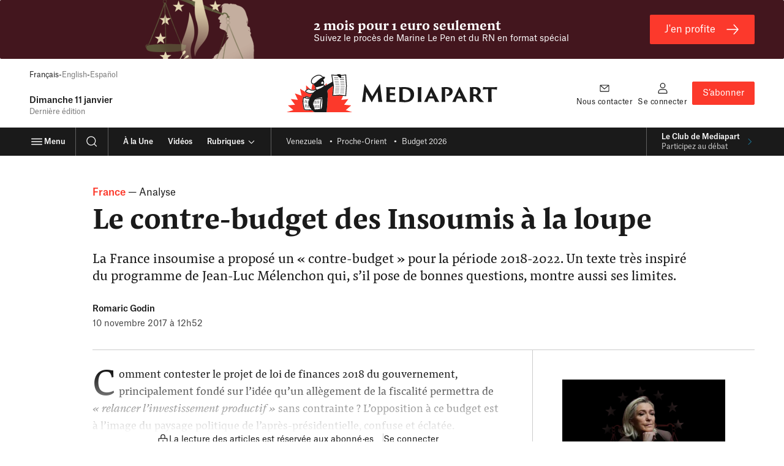

--- FILE ---
content_type: application/javascript
request_url: https://www.mediapart.fr/assets/build/default/front/nouvelle_formule/js/commons.23df507ff2f81a66.js
body_size: 42097
content:
(self.webpackChunk=self.webpackChunk||[]).push([[223],{751:(ge,ne,j)=>{"use strict";j.d(ne,{Ug:()=>V,ZX:()=>z,bA:()=>M,nf:()=>X,w8:()=>Y});var H=j(2720),se=j(9938);const V=J=>z(window.smarttagContext?.[J]),z=(J,R)=>{if(!(0,H.I)(J))if(J.startsWith("#")){const _=J.substring(1);return V(_)}else return J;return(0,H.I)(R)?null:V(R)},M=(J={},R,_=null)=>{let U=null;return!(0,H.I)(_)&&(0,se.Tn)(_)&&!(0,H.I)(U=_())?U:z(J[R],R)},Y=(J,R)=>(0,H.I)(J)?null:(0,se.Tn)(R)?R(J):J,X=(J,R,_,U="marking")=>z(J.dataset[`${U}${R.charAt(0).toUpperCase()+R.slice(1)}`]??_?.[R]??null,R)},1335:(ge,ne,j)=>{"use strict";j.d(ne,{A:()=>nt});var H=j(2461),se=j(3308),V=j(8152);class z{constructor(){this.name="mdpt_cc",this.domain=window.location.hostname,this.isDomainInt=/\d$/.test(this.domain),this.cookieDuration=3153e7,this.isDomainInt||(this.domain=this.domain.replace(/^\w+\./,"."))}exists(){return se.A.get(this.name)!==void 0}get(){return se.A.get(this.name)}set(s){se.A.set(this.name,JSON.stringify(s),{expires:new Date((0,V.WB)()+this.cookieDuration),domain:this.domain,path:"/",sameSite:"Strict",secure:!0})}}const M=z;class Y{constructor(){this.saveUrl=`${window.location.protocol}//${window.location.hostname}/cookie_consent`,this.declineUrl=`${window.location.protocol}//${window.location.hostname}/cookie_consent/deny`}save(s){if(window.fetch){if(!this.isLoggedUser())return s.disagreement.length>0?fetch(this.declineUrl,{cache:"no-cache",credentials:"include",body:JSON.stringify(s),method:"POST",headers:{"Content-Type":"application/json"}}):void 0;this._postData(s)}}isLoggedUser(){return!(!window.mediapart||!window.mediapart.user||!window.mediapart.user.uid)}_postData(s){fetch(this.saveUrl,{cache:"no-cache",credentials:"include",body:JSON.stringify(s),method:"POST",headers:{"Content-Type":"application/json"}}).then(function(a){a.ok||console.log(`HTTP error! status: ${a.status}`)}).catch(a=>{console.log(a)})}}const X=new Y;class J{constructor(s,a){this.key=s,this.params=a}beforeAgreement(){this.trackBeforeAgreement instanceof Function&&this.trackBeforeAgreement(this.params.script)}load(s){const a=this.isAuthorized(s.disagreement),e=this._alreadyLoaded();(e||!a)&&this.params.alwaysLoadScript!=1||(this.params?.script&&(this.params.script={...this.params.script,alreadyLoaded:e,authorized:a},this.manageScript(this.params.script)),this.params.tracking&&this.managePixel(this.params.tracking),this._isLoaded())}isAuthorized(s){return this.hasSpecificAuthorisation instanceof Function?this.hasSpecificAuthorisation(s):s.filter(e=>this.getCategories().includes(e)).length===0}addScript(s={}){let a=document.head;const e=document.createElement("script");return s.text!==void 0?(e.text=s.text,a=document.querySelector("body")):s.url!==void 0&&(e.async=!0,e.src=s.url),a.appendChild(e),e}createPixel(s,a,e){let m=`<img height="1" width="1" style="display:none" src="${s}"/>`;return a&&e&&(m=`<!-- ${a} -->${m}<!-- ${e} -->`),m}addPixel(s){document.body.insertAdjacentHTML("beforeend",s)}_alreadyLoaded(){return this._initLoaded(),window.cookieConsent.loaded.indexOf(this.key)!==-1}_isLoaded(){this._initLoaded(),window.cookieConsent.loaded.push(this.key)}_initLoaded(){window.cookieConsent.loaded||(window.cookieConsent.loaded=[])}}const R=J;class _ extends R{constructor(s){super("crazyegg",s)}getCategories(){return[H.A.visit]}manageScript(s){window.CE_READY=function(){CE2.set(1,s.userConnected),CE2.set(2,s.userStatus)},this.addScript({url:s.url})}}const U=_;class L extends R{constructor(s){super("facebookpixel",s),this.trackingEndpoint="https://www.facebook.com/tr"}getCategories(){return[H.A.ad]}getCustomData(s){return Object.keys(s).map(a=>`&cd[${a}]=${s[a]}`).join("")}managePixel({id:s,events:a}){Object.keys(a).forEach(e=>{const m=this.getCustomData(a[e]);this.addPixel(this.createPixel(`${this.trackingEndpoint}?id=${s}&ev=${e}${m}&noscript=1`))})}}const K=L;class ie extends R{constructor(s){super("nonli",s)}getCategories(){return[H.A.visit]}manageScript(s){const a=s.text;this.addScript({text:a})}}const B=ie;var N=j(5539);class F extends R{constructor(s){super("qiota",s)}getCategories(){return[H.A.content]}manageScript(s){const a=document.querySelector(".qiota_reserve"),e=document.querySelector(".qiota");if(!(!a||!e)&&(window.q_consent=s.authorized,window.q_logged=s.q_logged,window.q_ressource_uri=s.q_ressource_uri,window.q_subscribed=s.q_subscribed,window.q_token=s.q_token,!s.alreadyLoaded)){const m=this.addScript(s);m.addEventListener("error",()=>{window.smarttag&&window.smarttag.click.send(this.getSmarttagMarkingForQiotaLoadError(e))}),m.addEventListener("load",()=>{window.setupQiota(f=>{if(!f){window.smarttag&&window.smarttag.click.send(this.getSmarttagMarkingForQiotaSetupError(e));return}})})}}getSmarttagMarkingForQiotaLoadError(s){const a=N.A.getMarkingForDomElement(s);return a.name="erreur_chargement_script_qiota",a}getSmarttagMarkingForQiotaSetupError(s){const a=N.A.getMarkingForDomElement(s);return a.name="erreur_initialisation_qiota",a}}const Z=F;var Q=j(3923),te=j(8221);const re=(W,s,a="messages")=>{if(!(W in window.minimal_translations[a]))return W;const e=window.minimal_translations[a][W];return s!==null&&typeof s=="object"?de(e,s):e},de=(W,s)=>{for(const a in s){const e=new RegExp("%"+a+"%","g");if(!e.test(W))return;W=W.replace(e,s[a])}return W};var ce=j(2894),fe=j(6166),he=j(8050);class Pe{constructor(){const s=this.getSymfonyFlashBag();s&&(this.displayFlashMessages(s),this.removeFlashbagCookies(),this.handleScrollPosition(s))}getSymfonyFlashBag(){let s={};const a=te.get("flashes");a&&(s=JSON.parse(a));const e=new URLSearchParams(window.location.search);if(e.has("flash")&&e.has("message")){const m=re("content_locked",{message:decodeURIComponent(escape(window.atob(e.get("message"))))});s={...s,notice:[m]}}return s}handleScrollPosition(s){const a=document.getElementById("paywall-login-form");a&&s.error?a.scrollIntoView({behavior:"smooth",block:"center"}):(0,V.Cr)()}removeFlashbagCookies(){te.removeSpecific("flashes",{path:"/",domain:window.location.hostname.substring(window.location.hostname.indexOf("."))})}displayFlashMessages(s){for(const a in s)s[a].forEach(e=>{let m=a==="error",f=a;const A=new DOMParser().parseFromString(e,"text/html")?.querySelector('template[data-role="cta"]');let E=!1;A&&(E=A.content.querySelector("a, button")),f==="error"?f="warning":f==="notice"&&(f="info");let y=f==="warning"?he:f==="success"?fe:ce;(0,Q.m)({persistant:m,msg:e,cta:E,modifier:f,icon:y})})}}const Le=new Pe;var Se=j(9539);const xe=W=>{const s=[...document.querySelectorAll("[data-smarttag-publisher]")],a=[...document.querySelectorAll("[data-static-banner]")],e=[...document.querySelectorAll("[data-selligent-placeholder]")];(s.length>0||a.length>0||e.length>0)&&new Ae(W,s,a,e)};class Ae{constructor(s,a,e,m){if(this.tag=s,this.autopromoBanners=a,this.staticBanners=e,this.selligentPlaceholders=m,this.scrollObserver=this.initScrollObserver(),this.selligentDisabled()||this.selligentBannersAlreadyLoaded()){this.observeAllBanners();return}this.observeStaticBanners(),this.observeSelligentBanners()}selligentDisabled(){return Se.S.classList.contains("no-selligent")}selligentBannersAlreadyLoaded(){return Se.S.classList.contains("selligent")}initScrollObserver(){const s=(e,m)=>{e.forEach(f=>{if(f.isIntersecting){const{target:C}=f;this.initTagPublisher(C),m.unobserve(C)}})},a={threshold:.5};return new IntersectionObserver(s,a)}observeAllBanners(){this.autopromoBanners.length<1||this.autopromoBanners.forEach(s=>this.scrollObserver.observe(s))}observeStaticBanners(){this.staticBanners.length<1||this.staticBanners.forEach(s=>this.scrollObserver.observe(s))}observeSelligentBanners(){this.selligentPlaceholders.length<1||this.selligentPlaceholders.forEach(s=>{(0,V.o2)(s).then(([a,e])=>{const m=[...a.querySelectorAll("[data-smarttag-publisher]")];m.length&&m.forEach(f=>this.scrollObserver.observe(f)),this.selligentPlaceholders=this.selligentPlaceholders.filter(f=>f!==a),this.selligentPlaceholders.length||e.disconnect()})})}initTagPublisher(s){s.addEventListener("click",a=>this.sendClickTag(s,a)),this.sendImpressionTag(s)}sendClickTag(s,a){const e=N.A.getMarkingForCampaign(s);this.tag.publisher.send({elem:s,click:e,event:a})}sendImpressionTag(s){const a=N.A.getMarkingForCampaign(s);this.tag.publisher.send({impression:a})}}function we(){return"IntersectionObserver"in window&&"IntersectionObserverEntry"in window&&"intersectionRatio"in window.IntersectionObserverEntry.prototype}let Te=!1;function be(W){if(Te===!0||!we())return;const s={root:null,threshold:0},a=document.querySelector("#js-gateaux-secs");if(a===null)return;const e=a.querySelectorAll("button[aria-expanded][data-js-panel-switch]"),m=a.querySelector(".gateaux-secs__settings"),f="landing",C="settings";function c(){return m.hasAttribute("hidden")?f:C}function A(){function y(d){return{...{[f]:{impression:{campaignId:"[PRIVACY]",creation:"[votre_choix_pour_vos_donnees]"}},[C]:{impression:{campaignId:"[PRIVACY]",creation:"[parametres_de_confidentialite]"}}}[d]}}const h=new IntersectionObserver(function(d){for(const P of d){const{isIntersecting:i}=P;if(i){const p=y(c());W.publisher.send(p)}}h.unobserve(a)},s);h.observe(a)}new IntersectionObserver(function(y){for(const h of y){const{isIntersecting:d}=h;d&&A()}},s).observe(a),e.forEach(y=>{y.addEventListener("click",function(){A()})}),Te=!0}const Oe=null,ee=W=>{const s=document.querySelector("form[name='subscriptions'] #subscriptions_save");s!==null&&new ue(s,W)};class ue{constructor(s,a){this.submitButton=s,this.tag=a,this.initializeEvents()}initializeEvents(){this.submitButton.addEventListener("click",()=>this.sendAnalytics())}sendAnalytics(){this.tag.page.send(this.getMarking())}getMarking(){const s={name:"newsletter_abonne_confirmation",level2:6},a=N.A.getCustomVars(s);a.page={1:this.countSubcription,2:this.isSubscribe("#subscriptions_NL_ALERTE_0"),3:this.isSubscribe("#subscriptions_NL_QUOTIDIENNE_0"),4:this.isSubscribe("#subscriptions_NL_HEBDOMADAIRE_0"),5:this.isSubscribe("#subscriptions_NL_INVITATION_0"),6:this.isSubscribe("#subscriptions_NL_ENGLISH_0"),7:this.isSubscribe("#subscriptions_OPTIN_LIVE_PROG_0"),8:this.isSubscribe("#subscriptions_OPTIN_LIVE_LANCEMENT_0"),9:this.isSubscribe("#subscriptions_OPTIN_LIVE_REPLAY_0"),10:this.isSubscribe("#subscriptions_OPTIN_MEDIAPART_STATUS_0"),11:this.isSubscribe("#subscriptions_OPTIN_PARTNER_STATUS_0")};const e=N.A.getPage(s);return e.customVars=a,e.identifiedVisitor=N.A.getIdentifiedVisitor(),e}countSubcription(){let s=0;return document.querySelectorAll("form[name='subscriptions'] input[type='radio'][value='1']").forEach(function(a){a.checked&&s++}),s}isSubscribe(s){return document.querySelector(s).checked?"[oui]":"[non]"}}const me=(W,s,a=!1)=>{if(window.anonymPageHitSended!==!0)return new Ce(W,s,a)};class Ce{constructor(s,a,e){s.page.set(N.A.getPage(a)),s.customVars.set(N.A.getCustomVars(a)),s.identifiedVisitor.set(N.A.getIdentifiedVisitor()),window.smarttagInternalSearch!==void 0&&s.internalSearch.set(window.smarttagInternalSearch),s.dispatch(),window.anonymPageHitSended=e}}var oe=j(751),Ee=j(2720),Qe=j(7318);class Me{constructor(s){this.richMedia=s,this.previousState=null,this.previousVolume=null,this.mediaDuration=null,this.player=null,this.playerElement=null}setPlayer(s){this.player=s,this.playerElement=new Qe.Player(document.getElementById(s.getAttribute("id"))),this.playerElement.on("timeupdate",a=>{this.mediaDuration===null&&(this.mediaDuration=a.duration),this.playerElement.getMuted(e=>this.handleVolumeChange(e))}),this.playerElement.on("play",()=>this.handleEvent("play")),this.playerElement.on("pause",()=>this.handleEvent("pause")),this.playerElement.on("ended",()=>this.handleEvent("ended"))}handleEvent(s){if(this.previousState!==s){switch(s){case"play":this.tagEvent("play");break;case"pause":this.tagEvent("pause");break;case"ended":this.tagEvent("stop");break}this.previousState=s}}handleVolumeChange(s){this.previousVolume!==s&&(s?this.tagEvent("sound_off"):this.tagEvent("sound_on"),this.previousVolume=s)}tagEvent(s){this.richMedia.addAnalytics({mediaType:this.player.dataset.mediaType,mediaLevel2:this.player.dataset.mediaLevel2,playerId:parseInt(this.player.dataset.playerId),mediaLabel:this.player.dataset.mediaLabel,mediaTheme1:this.player.dataset.mediaTheme1,mediaTheme2:this.player.dataset.mediaTheme2,duration:this.mediaDuration,isEmbedded:!1,broadcastMode:"clip",refreshDuration:{0:5,1:15,5:30,10:60}}),this.richMedia.sendAnalytics({playerId:parseInt(this.player.dataset.playerId),action:s,mediaLabel:this.player.dataset.mediaLabel,mediaTheme1:this.player.dataset.mediaTheme1,mediaTheme2:this.player.dataset.mediaTheme2})}}const Ue=Me;var Ve=j(2708);class je{constructor(s){this.richMedia=s,this.previousState=null,this.previousVolume=null,this.mediaDuration=null,this.player=null,this.playerElement=null}setPlayer(s){this.player=s,this.playerElement=Ve(s.getAttribute("id")),this.playerElement.on("ready",a=>{this.mediaDuration=a.target.firstChild.duration}),this.playerElement.on("volumechange",a=>{this.handleVolumeChange(a)}),this.playerElement.on("play",()=>{this.handleEvent("play")}),this.playerElement.on("pause",()=>{this.handleEvent("pause")}),this.playerElement.on("ended",()=>{this.handleEvent("ended")})}handleEvent(s){if(this.previousState!==s){switch(s){case"play":this.tagEvent("play");break;case"pause":this.tagEvent("pause");break;case"ended":this.tagEvent("stop");break}this.previousState=s}}handleVolumeChange(){this.previousVolume!==this.player.muted&&(this.player.muted?this.tagEvent("sound_off"):this.tagEvent("sound_on"),this.previousVolume=this.player.muted)}tagEvent(s){this.richMedia.addAnalytics({mediaType:this.player.dataset.mediaType,mediaLevel2:this.player.dataset.mediaLevel2,playerId:parseInt(this.player.dataset.playerId),mediaLabel:this.player.dataset.mediaLabel,mediaTheme1:this.player.dataset.mediaTheme1,mediaTheme2:this.player.dataset.mediaTheme2,duration:this.mediaDuration,isEmbedded:!1,broadcastMode:"clip",refreshDuration:{0:5,1:15,5:30,10:60}}),this.richMedia.sendAnalytics({playerId:parseInt(this.player.dataset.playerId),action:s,mediaLabel:this.player.dataset.mediaLabel,mediaTheme1:this.player.dataset.mediaTheme1,mediaTheme2:this.player.dataset.mediaTheme2})}}const De=je;var Ne=j(8066);class Re{constructor(s){this.richMedia=s,this.previousState=null,this.previousVolume=null,this.mediaDuration=null,this.player=null,this.playerElement=null}setPlayer(s){this.player=s,this.playerElement=new Ne.A(s),this.playerElement.getDuration().then(a=>{this.mediaDuration=a}),this.playerElement.on("volumechange",a=>{this.handleVolumeChange(a)}),this.playerElement.on("play",()=>this.handleEvent("play")),this.playerElement.on("pause",()=>this.handleEvent("pause")),this.playerElement.on("ended",()=>this.handleEvent("ended"))}handleEvent(s){if(this.previousState!==s){switch(s){case"play":this.tagEvent("play");break;case"pause":this.tagEvent("pause");break;case"ended":this.tagEvent("stop");break}this.previousState=s}}handleVolumeChange(s){this.previousVolume!==s.volume&&(s.volume===0?this.tagEvent("sound_off"):s.volume===1&&this.tagEvent("sound_on"),this.previousVolume=s.volume)}tagEvent(s){this.richMedia.addAnalytics({mediaType:this.player.dataset.mediaType,mediaLevel2:this.player.dataset.mediaLevel2,playerId:parseInt(this.player.dataset.playerId),mediaLabel:this.player.dataset.mediaLabel,mediaTheme1:this.player.dataset.mediaTheme1,mediaTheme2:this.player.dataset.mediaTheme2,duration:this.mediaDuration,isEmbedded:!1,broadcastMode:"clip",refreshDuration:{0:5,1:15,5:30,10:60}}),this.richMedia.sendAnalytics({playerId:parseInt(this.player.dataset.playerId),action:s,mediaLabel:this.player.dataset.mediaLabel,mediaTheme1:this.player.dataset.mediaTheme1,mediaTheme2:this.player.dataset.mediaTheme2})}}const We=Re;var Fe=j(8924);class ke{constructor(s){console.info("YoutubeJs loaded !"),this.richMedia=s,this.previousState=null,this.mediaDuration=null,this.player=null,this.playerElement=null,this.interval=null}setPlayer(s){this.player=s,this.playerElement=new Fe(s.getAttribute("id")),this.playerElement.getDuration().then(a=>{this.mediaDuration=a}),this.playerElement.on("stateChange",a=>this.handleStatusChange(a))}handleStatusChange(s){this.previousState!==s.data&&(s.data===0?(this.tagEvent("stop"),clearInterval(this.interval)):s.data===1?this.tagEvent("play"):s.data===2&&(this.tagEvent("pause"),clearInterval(this.interval)),this.interval=setInterval(()=>{this.playerElement.isMuted().then(a=>{const e=a;this.previousMuteStatus!==e&&(e?this.tagEvent("sound_off"):this.tagEvent("sound_on"),this.previousMuteStatus=e)})},1e3),this.previousState=s.data)}tagEvent(s){this.richMedia.addAnalytics({mediaType:this.player.dataset.mediaType,mediaLevel2:this.player.dataset.mediaLevel2,playerId:parseInt(this.player.dataset.playerId),mediaLabel:this.player.dataset.mediaLabel,mediaTheme1:this.player.dataset.mediaTheme1,mediaTheme2:this.player.dataset.mediaTheme2,duration:this.mediaDuration,isEmbedded:!1,broadcastMode:"clip",refreshDuration:{0:5,1:15,5:30,10:60}}),this.richMedia.sendAnalytics({playerId:parseInt(this.player.dataset.playerId),action:s,mediaLabel:this.player.dataset.mediaLabel,mediaTheme1:this.player.dataset.mediaTheme1,mediaTheme2:this.player.dataset.mediaTheme2})}}const Ge=ke,qe=W=>{new Je(W)};class Je{constructor(s){this.tag=s;const a=document.getElementsByTagName("iframe"),e=document.getElementsByClassName("embedly-embed"),m=document.getElementsByClassName("video-js");for(const c of a)if(c.getAttribute("src")!==null&&c.classList.contains("embedly-embed")===!1){const A=c.getAttribute("src").indexOf("youtube.com")>-1||c.getAttribute("src").indexOf("youtu.be")>-1,E=c.getAttribute("src").indexOf("vimeo.com")>-1;if(A){let y=c.getAttribute("src");y+=(y.split("?")[1]?"&":"?")+"enablejsapi=1",c.setAttribute("src",y),c.classList.add("smarttag-player"),c.classList.add("smarttag-youtube-player"),c.setAttribute("data-media-type","video")}else E&&(c.classList.add("smarttag-player"),c.classList.add("smarttag-vimeo-player"),c.setAttribute("data-media-type","video"))}for(const c of e)c.classList.add("smarttag-player"),c.classList.add("smarttag-embedly-player"),c.setAttribute("data-media-type","video");for(const c of m)c.classList.add("smarttag-player"),c.classList.add("smarttag-videojs-player"),c.setAttribute("data-media-type","audio");let f=1;const C=document.getElementsByClassName("smarttag-player");for(const c of C)c.setAttribute("id","player_"+f),c.setAttribute("data-player-id",f),c.setAttribute("data-media-level2",(0,oe.Ug)("level2")),c.setAttribute("data-media-label",(0,oe.Ug)("chapter2")),c.setAttribute("data-media-theme1",(0,Ee.I)((0,oe.Ug)("multimediaType"))?(0,oe.Ug)("chapter1"):(0,oe.Ug)("multimediaType")),c.setAttribute("data-media-theme2",(0,Ee.I)((0,oe.Ug)("programTitle"))?(0,Ee.I)((0,oe.Ug)("authors"))?(0,oe.Ug)("articleType"):(0,oe.Ug)("authors"):(0,oe.Ug)("programTitle")),c.classList.contains("smarttag-embedly-player")?new Ue(this).setPlayer(c):c.classList.contains("smarttag-videojs-player")?new De(this).setPlayer(c):c.classList.contains("smarttag-vimeo-player")?new We(this).setPlayer(c):c.classList.contains("smarttag-youtube-player")&&new Ge(this).setPlayer(c),f++}addAnalytics(s){this.tag.richMedia.add(s)}sendAnalytics(s){this.tag.richMedia.send(s)}}const _e=W=>{const s=document.querySelector("form[name='registration']");s!==null&&new Xe(s,W)};class Xe{constructor(s,a){this.form=s,this.tag=a,this.initializeEvents()}initializeEvents(){this.form.addEventListener("submit",()=>this.sendAnalytics())}sendAnalytics(){this.tag.page.send(this.getMarking())}getMarking(){const s=document.querySelector("section[data-offer-group-slug]").getAttribute("data-offer-group-slug"),a=document.querySelector('input[name="registration[offer]"]:checked').getAttribute("data-offer-id"),e=document.querySelector('input[name="registration[payment]"]:checked').getAttribute("data-payment-method-slug"),m={name:"offre_selectionnee",chapter1:"abonnement",level2:5,subscriptionCategory:"abonnement",subscriptionType:"abonnement",subscriptionOffer:s,subscriptionOfferId:a,subscriptionPaymentMode:e},f=N.A.getPage(m);return f.customVars=N.A.getCustomVars(m),f.identifiedVisitor=N.A.getIdentifiedVisitor(),f}}const Be=W=>{const s=W.target.closest("[data-smarttag]");if(s===null)return;const a=window.smarttag;if(s.hasAttribute("data-smarttag-set-visitor-optin")&&a.privacy.setVisitorOptin(),s.hasAttribute("data-smarttag-set-visitor-mode"))try{const e=JSON.parse(s.getAttribute("data-smarttag-set-visitor-mode"));a.privacy.setVisitorMode(...e)}catch(e){console.error("SmartTag: Could not set visitor mode:",e)}if(!(s.hasAttribute("data-smarttag-wait-for-programmatically-click")&&!s.hasAttribute("data-smarttag-is-being-programmatically-clicked"))){if(s.hasAttribute("data-smarttag-is-being-programmatically-clicked")&&s.removeAttribute("data-smarttag-is-being-programmatically-clicked"),s.hasAttribute("data-smarttag-page-send")){a.page.send(N.A.getMarkingForPageSend(s));return}a.click.send(N.A.getMarkingForClickSend(s))}};class Ye extends R{constructor(s){super("smarttag",s),this.exempt=!0,this.hasSpecificAuthorisation=this.hasSpecificAuthorisation.bind(this),this.manageScript=this.manageScript.bind(this)}getCategories(){return[H.A.statistic]}hasSpecificAuthorisation(s){return this.exempt=s.includes(H.A.visit),!0}trackBeforeAgreement(s){if(window.smarttag===void 0)return;const a=window.smarttag;me(a,s,!0);const e=document.getElementById("js-gateaux-secs");e&&(e.addEventListener("click",function(c){Be(c),c.stopPropagation()}),be(a));const m=a.clientSideUserId.get();let f=window.location.hostname.split(".");f=f.slice(f.length-2).join("."),[...document.links].filter(c=>c.hostname.includes(f)).forEach(c=>c.addEventListener("click",A=>{A.preventDefault();const E=new URL(c.href),y=new URLSearchParams(E.search);y.set("userid",m),window.location.href=`${c.href}?${y}`}))}manageScript(s){if(window.smarttag===void 0)return;const a=window.smarttag;this.exempt?a.privacy.setVisitorMode("cnil","exempt"):a.privacy.setVisitorOptin();let e=new URLSearchParams(window.location.search);e.has("userid")&&(a.clientSideUserId.set(e.get("userid")),e.delete("userid"),e=[...e].length?`?${e}`:"",window.history.replaceState({},"",window.location.pathname+e)),a.clientSideUserId.store(),a.setProp("version_contenu",(0,oe.Ug)("contentVersion"),!0),me(a,s),xe(a),qe(a),ee(a),_e(a),be(a),document.body.addEventListener("click",Be)}}const Ze=Ye;class He{static createFromName(s,a){const m={crazyegg:U,facebookpixel:K,nonli:B,qiota:Z,smarttag:Ze}[s];return m?new m(a):!1}}const et=He;class tt{loadServices(s){let a=window.cookieConsent.services;s===!1&&(a=a.filter(e=>e.trackBeforeAgreement===!0)),a.forEach(e=>this.loadService(e,s))}loadService(s,a){if(!s.name||!s.params)return;const e=et.createFromName(s.name,s.params);if(e){if(a===!1){e.beforeAgreement();return}e.load(a)}}}const ze=new tt;class $e{constructor(){this.consentCookie=new M,this.disagreement=[],this.creation=(0,V.WB)(),this.update=(0,V.WB)(),this.categories=[H.A.ad,H.A.content,H.A.visit],this.setted=!1;const s=this.fromJson(this.consentCookie.get()||void 0);s&&(this.disagreement=s.disagreement,this.creation=s.creation,this.update=s.update,this.set())}isSet(){return this.setted}allowAll(){this.categories.forEach(s=>this.allow(s)),this.set()}denyAll(){this.categories.forEach(s=>this.deny(s)),this.set()}set(){this.setted=!0}allow(s){this._setAgreementFor(s)}deny(s){this._setAgreementFor(s,!1)}getCategories(){return this.categories}_setAgreementFor(s,a=!0){this._checkCategory(s),a?this.disagreement=this.disagreement.filter(e=>e!==s):(this.disagreement.push(s),this.disagreement=[...new Set(this.disagreement)]),this.update=(0,V.WB)(),this.consentCookie.set(this.toJson())}getAgreementFor(s){return this._checkCategory(s),this.disagreement.indexOf(s)===-1}_checkCategory(s){if(this.categories.indexOf(s)===-1)throw`${s} is not a known category`}beforeConsent(){ze.loadServices(!1)}apply(){ze.loadServices(this)}save(){X.save(this.toJson())}toJson(){return{disagreement:this.disagreement,creation:this.creation,update:this.update}}fromJson(s){if(s!==void 0)return JSON.parse(s)}}const nt=new $e},1500:(ge,ne,j)=>{"use strict";j.d(ne,{A:()=>H});const H=()=>{document.querySelectorAll("[data-js=home-archives-search]").forEach(V=>{const z=V.dataset&&V.dataset.errorMessages?JSON.parse(V.dataset.errorMessages):!1,M=V.querySelector(".home-archives__feedback"),Y=V.querySelector("input"),X=V.querySelector("button"),J=document.createElement("b");J.classList.add("spinner"),X.prepend(J);function R(){Y.removeAttribute("disabled"),X.removeAttribute("disabled"),V.classList.remove("_pending")}function _(){Y.setAttribute("disabled",""),X.setAttribute("disabled","")}function U(){M.innerText="\xA0",M.classList.remove("_active"),M.classList.contains("_set")&&M.classList.add("_reset")}Y.addEventListener("change",function(){U()}),V.addEventListener("submit",function(L){L.preventDefault();const K=V.getAttribute("action"),ie=Y.value;function B(N){z[N]&&(M.innerText=z[N],M.classList.remove("_reset"),M.classList.add("_active","_set")),R()}if(U(),_(),!/^\d{4}-\d{2}-\d{2}$/.test(ie))B("format");else{const[N,F,Z]=ie.split("-"),Q=`${Z}${F}${N.slice(-2)}`,te=K.replace(/(\d{6})$/,Q);V.classList.add("_pending"),fetch(te,{credentials:"include"}).then(re=>{if(!re.ok)throw new Error("Network response was not OK");return document.onvisibilitychange=()=>{document.visibilityState==="hidden"&&R()},window.onpagehide=()=>{R()},document.location=te}).catch(()=>{B("unavailable")})}})})}},2461:(ge,ne,j)=>{"use strict";j.d(ne,{A:()=>H});const H={ad:"ad",content:"content",visit:"visit"}},2720:(ge,ne,j)=>{"use strict";j.d(ne,{I:()=>se});const H=V=>{if(!(window.cookieConsent===void 0||!Array.isArray(window.cookieConsent.services)))return window.cookieConsent.services.find(z=>z.name===V)},se=V=>V===void 0||V===""||V===null},3025:()=>{},5539:(ge,ne,j)=>{"use strict";j.d(ne,{A:()=>ie});var H=j(1335),se=j(2461),V=j(3308);function z(B=0){return parseInt(B,10)}function M(B=""){return`[${B}]`}function Y(B=0){return parseInt(B,10)}function X(B=0){return parseInt(B,10)}function J(B=""){return`[${B.toLowerCase()}]`}const R={1:{markingKey:"status",serializeMethod:M},2:{markingKey:"locale",serializeMethod:M},3:{markingKey:"thematic",serializeMethod:M},4:{markingKey:"contentType",serializeMethod:M},5:{markingKey:"rubriqueTitle",serializeMethod:M},6:{markingKey:"programTitle",serializeMethod:M},7:{markingKey:"authors",serializeMethod:M},8:{markingKey:"date",serializeMethod:M},9:{markingKey:"mpDeploy",serializeMethod:M,getOverrideValue:function(){const B=V.A.get("MPDEPLOY");return B||-1}},10:{markingKey:"themeTitle",serializeMethod:M},11:{markingKey:"serieTitle",serializeMethod:M},12:{markingKey:"subscriptionCategory",serializeMethod:M},13:{markingKey:"subscriptionType",serializeMethod:M},14:{markingKey:"subscriptionOffer",serializeMethod:M},15:{markingKey:"subscriptionPaymentMode",serializeMethod:M},16:{markingKey:"dossierTitle",serializeMethod:M},17:{markingKey:"pageContact",serializeMethod:M},18:{markingKey:"subscriptionOfferId",serializeMethod:z},19:{markingKey:"nodeId",serializeMethod:M},21:{markingKey:"privacySetting",serializeMethod:M,getOverrideValue:function(){if(H.A.isSet())return[{key:"needed",value:"1"},{key:"statistic",value:H.A.getAgreementFor(se.A.visit)===!0?"1":"0"},{key:"customising",value:"0"},{key:"retargetting",value:H.A.getAgreementFor(se.A.ad)===!0?"1":"0"},{key:"content",value:H.A.getAgreementFor(se.A.content)===!0?"1":"0"}].map(({key:N,value:F})=>`${N}=${F}`).join("||")}},22:{markingKey:"contentVersion",serializeMethod:M}};var _=j(751),U=j(2720);function L(B={}){const N=(0,_.ZX)(B.chapter1,"chapter1"),F=(0,_.ZX)(B.chapter2,"chapter2"),Z=(0,_.ZX)(B.name,"name");return[N,F,Z].filter(te=>!(0,U.I)(te)).join("::")}class K{static getPage(N={}){const F={};for(const Z of["name","chapter1","chapter2","chapter3","level2"]){const Q=(0,_.bA)(N,Z);(0,U.I)(Q)||(F[Z]=Q)}return F}static getCustomVars(N={}){const F={};for(const Q in R){const te=R[Q],{markingKey:re,getOverrideValue:de,serializeMethod:ce}=te,fe=(0,_.w8)((0,_.bA)(N,re,de),ce);(0,U.I)(fe)||(F[Q]=fe)}const Z=window.smarttagPageCustomVars??null;return{site:F,page:Z}}static getIdentifiedVisitor(){const N={};window?.mediapart?.user?.uid!==void 0&&(N.id=window.mediapart.user.uid);const F=(0,_.ZX)(null,"userCategory");return(0,U.I)(F)||(N.category=F),N}static getMarkingForDomElement(N){const F={elem:N},Z={type:"action",level2:"9"};for(const Q of["name","type","level2","chapter1","chapter2","chapter3"]){const te=(0,_.nf)(N,Q,Z,"smarttag");(0,U.I)(te)||(F[Q]=te)}return F}static getMarkingForClickSend(N){return K.getMarkingForDomElement(N)}static getMarkingForPageSend(N){const F=K.getMarkingForDomElement(N);return F.identifiedVisitor=K.getIdentifiedVisitor(),F.customVars=K.getCustomVars(),F}static getMarkingForCampaign(N){const F={format:M(`${N.clientWidth}x${N.clientHeight}`)},Z={};for(const Q of["campaignId","creation","variant","generalPlacement","detailedPlacement"]){const te=(0,_.nf)(N,Q,Z,"smarttag");(0,U.I)(te)||(F[Q]=M(te))}return(0,U.I)(F.url)&&(F.url=L(F)),F}}const ie=K},5972:(ge,ne,j)=>{"use strict";j.d(ne,{A:()=>H});const H=()=>{document.querySelectorAll("[data-js-teasers-carrousel]:not(._set)").forEach(V=>{const z=V.querySelector(".block__content"),M=V.querySelector('[data-template="carrouselNav"]');if(!z||!M)return;z.setAttribute("tabindex",-1);const Y=V.classList.contains("_separated-teasers"),X=z.querySelectorAll(".teaser"),J=M.dataset.minimumItems?parseInt(M.dataset.minimumItems,10):4,R=M.dataset.navPosition;if(!X.length||X.length<J)return;X.length===J&&V.classList.add("_no-nav@lg");const _=M.content.querySelector(".carrousel-nav._bullets"),U=_?_.cloneNode(!0):!1,L=U?U.querySelector(".carrousel-set-indicator"):!1,K=Y?parseFloat(getComputedStyle(z).gridColumnGap)*2+1:parseFloat(getComputedStyle(z).gridColumnGap),ie=()=>(X[0].getBoundingClientRect().width||X[0].querySelector(".teaser__title")?.getBoundingClientRect().width||0)+K,B=()=>z.getBoundingClientRect().width+K-parseInt(getComputedStyle(z).paddingLeft,10)-parseInt(getComputedStyle(z).paddingRight,10),N=()=>X.length*ie()-K;let F;const Z=function(){clearTimeout(F),F=setTimeout(Q,66)},Q=()=>{const ee=z.querySelector("._intersecting");ee?.querySelector("a")&&ee.querySelector("a").focus({preventScroll:!0}),z.removeEventListener("scroll",Z,!1)},te=ee=>{z.addEventListener("scroll",Z,!1),z.scrollBy({left:ee*B(),top:0,behavior:"smooth"})},re=ee=>{ee.classList.add("_intersecting"),ee.removeAttribute("aria-hidden"),ee.querySelector("a").removeAttribute("tabindex")},de=ee=>{ee.classList.remove("_intersecting"),ee.setAttribute("aria-hidden",!0),ee.querySelector("a").setAttribute("tabindex",-1)},ce={root:z,rootMargin:"-10px",threshold:0},fe=ee=>{ee.forEach(ue=>{const me=ue.target.closest(".teaser");ue.intersectionRatio>0?re(me):de(me)})},he=new IntersectionObserver(fe,ce);X.forEach(ee=>{const ue=ee.querySelector("a");he.observe(ue)});const Pe=ee=>{const ue=Math.round(B()/ie()),me=Math.ceil(X.length/ue);let Ce=Math.floor(z.scrollLeft/ie())+1;ee===-1?Ce=1:ee===1&&(Ce=X.length);let oe=Math.floor(Ce/ue+1);oe>me&&(oe=me),U&&(L.innerHTML=`${L.dataset.labelSet} ${oe} ${L.dataset.labelOf} ${me}`),me===1?V.classList.add("_monoset"):V.classList.remove("_monoset"),V.style.setProperty("--teasers-carrousel-count",`${me}`),V.style.setProperty("--teasers-carrousel-current-set",`${oe}`)},Le=()=>{const ee=R==="default"?ie()/2:0;let ue=0;z.scrollLeft>ee?Ae.enable():(Ae.disable(),ue=-1),z.scrollLeft<N()-B()-ee?Te.enable():(Te.disable(),ue=1),Pe(ue)},Se=(ee,ue)=>{ee.enable=()=>{ee.classList.add("_visible"),ee.removeAttribute("aria-hidden"),ee.removeAttribute("disabled")},ee.disable=()=>{ee.classList.remove("_visible"),ee.setAttribute("aria-hidden",!0),ee.setAttribute("disabled",!0)},ee.addEventListener("click",function(me){me.preventDefault(),te(ue==="previous"?-1:1)})},xe=M.content.querySelector(".carrousel-nav._previous").cloneNode(!0),Ae=xe.querySelector("button");Se(Ae,"previous"),V.prepend(xe),U&&(Pe(0),V.append(U));const we=M.content.querySelector(".carrousel-nav._next").cloneNode(!0),Te=we.querySelector("button");Se(Te,"next"),V.append(we);let be;const Oe=function(){clearTimeout(be),be=setTimeout(Le,66)};z.addEventListener("scroll",Oe,!1),Le(),V.classList.add("_set")})}},6510:(ge,ne,j)=>{"use strict";j.d(ne,{A:()=>H});const H=()=>{document.querySelectorAll(".accordion:not(._set)").forEach(V=>{let z=V.dataset.jsAccordion;try{z=JSON.parse(z)}catch{z=!1}const M=z&&typeof z.multiple=="boolean"?z.multiple:!1,Y="--feedback";let X=!1;const J=function(_,U){const L=_.closest(".accordion__panel"),K=L.querySelector(".accordion__panel__content");if(U)L.classList.remove("_expanded"),K.classList.add("_expandable"),K.setAttribute("hidden","");else if(K.removeAttribute("hidden"),L.classList.add("_expanded"),X&&L.id){const ie=`${L.id}${Y}`,B=document.getElementById(ie);B&&B.scrollIntoView({block:"start"})}_.setAttribute("aria-expanded",String(!U))};if(V.closePanels=function(){[...V.querySelectorAll(".accordion__panel__trigger")].forEach(_=>{J(_,!0)})},V.init=function(){V.panels=V.querySelectorAll(".accordion__panel"),V.triggers=[...V.querySelectorAll(".accordion__panel__trigger")],V.panels.forEach(_=>{if(_.id&&!_.classList.contains("_set")){const U=_.querySelector(".accordion__panel__trigger"),L=_.querySelector(".accordion__panel__content");U.getAttribute("id")||U.setAttribute("id",`${_.id}__panelTrigger`),L.getAttribute("id")||L.setAttribute("id",`${_.id}__panelContent`),U.setAttribute("aria-controls",L.id),L.setAttribute("role","region"),L.setAttribute("aria-labelledby",U.id),L.addEventListener("animationend",function(){L.classList.remove("_expandable")}),_.classList.add("_set")}}),V.triggers.forEach(_=>{if(!_.classList.contains("_set")){J(_,!_.closest(".accordion__panel").classList.contains("_expanded"));const U=V.querySelector(".panels");_.addEventListener("click",function(L){L.preventDefault();const K=_.getAttribute("aria-expanded")==="true";M||V.closePanels(),J(_,K),U&&typeof U.layout=="function"&&U.layout()}),_.classList.add("_set")}})},V.init(),!V.panels||V.triggers.length<1)return;let R=document.location.hash||!1;if(R&&R.indexOf(Y)&&(X=!0,R=R.split(Y)[0]),R&&V.querySelector(R)){const U=V.querySelector(R).closest(".accordion__panel").querySelector(".accordion__panel__trigger");J(U,!1)}V.addEventListener("keydown",function(_){const U=_.target,L=event.which.toString(),K=_.ctrlKey&&L.match(/33|34/);if(U.classList.contains("accordion__panel__trigger")){if(L.match(/38|40/)||K){const ie=V.triggers.indexOf(U),B=L.match(/34|40/)?1:-1,N=V.triggers.length,F=(ie+N+B)%N;V.triggers[F].focus(),_.preventDefault()}else if(L.match(/35|36/)){switch(L){case"36":V.triggers[0].focus();break;case"35":V.triggers[V.triggers.length-1].focus();break}_.preventDefault()}}}),V.classList.add("_set")})}},8070:(ge,ne,j)=>{"use strict";j.d(ne,{A:()=>V});class H extends HTMLElement{constructor(){if(super(),!navigator.clipboard?.writeText&&!navigator.canShare)return;const M=this.querySelector("template[data-intent='share']"),Y=this.querySelector("template[data-intent='link']"),X=this.hasAttribute("uri")?this.getAttribute("uri"):!1,J=document.createElement("ul");this.append(J);function R(_,U){window.setTimeout(()=>{_.classList.remove("_displayed")},U)}if(navigator.clipboard?.writeText&&Y){const _=X||document.URL,U=document.createElement("li");U.classList.add("_link");const L=Y.content.querySelector("button");U.append(L);const K=Y.content.querySelector("p"),ie=K.innerText;let B=K.getAttribute("data-delay"),N=B?parseInt(B,10):3e3;const F=document.createElement("p");F.setAttribute("role","status"),F.setAttribute("aria-live","polite"),F.setAttribute("aria-relevant","additions"),U.append(F),J.append(U),L.addEventListener("click",Z=>{Z.preventDefault();let Q=L.getBoundingClientRect(),te=Q.x+Math.round(Q.width/2),re=document.documentElement.clientWidth;navigator.clipboard.writeText(_),F.innerText=ie,F.removeAttribute("class");let de=F.getBoundingClientRect().width,ce=te-de/2<=0?"left":re<te+de/2?"right":"center";F.classList.add(`_position:${ce}`),window.setTimeout(()=>{F.classList.add("_displayed")},100),R(F,N)}),document.addEventListener("keyup",Z=>{Z.keyCode===27&&R(F,0)})}if(navigator.canShare&&M){this.setAttribute("native","");const _=X||document.URL;let U,L,K;if(X)K={url:_};else{const N=document.querySelector("title, h1"),F=document.querySelector('meta[name="og:description"],meta[name="description"]');U=N?N.innerText:"",L=F?F.getAttribute("content"):"",K={title:U,text:L,url:_}}const ie=document.createElement("li");ie.classList.add("_native");const B=M.content.querySelector("button");ie.append(B),J.append(ie),B.addEventListener("click",async N=>{N.preventDefault();try{await navigator.share(K)}catch{}})}M?.remove(),Y?.remove(),this.setAttribute("set","")}}const se=()=>{"customElements"in window&&customElements.get("sharing-tools")===void 0&&customElements.define("sharing-tools",H)};function V(){se()}},8152:(ge,ne,j)=>{"use strict";j.d(ne,{Cr:()=>X,KO:()=>z,Sn:()=>K,VV:()=>V,WB:()=>se,ey:()=>M,g_:()=>J,k0:()=>R,lV:()=>ie,o2:()=>_,v5:()=>Y});var H=j(9539);const se=()=>new Date().getTime(),V=()=>`${window.innerWidth-H.S.clientWidth}px`,z=()=>`${Math.max(H.S.clientHeight,window.innerHeight||0)}px`,M=()=>H.S.classList.add("no-scroll"),Y=()=>H.S.classList.remove("no-scroll"),X=()=>window.scrollTo(0,0),J=()=>parseInt(navigator.msDoNotTrack||window.doNotTrack||navigator.doNotTrack,10)===1||window.mediapart?.disableTracking===1,R=(B,N=!1,F="")=>{if(B)return new Promise((Z,Q)=>{const te=document.head,re=document.createElement("script"),de=()=>{re.removeEventListener("load",de),re.removeEventListener("error",ce),Z(re)},ce=()=>{re.removeEventListener("load",de),re.removeEventListener("error",ce),Q(new Error(`Failed to load script from ${B}`))};re.addEventListener("load",de),re.addEventListener("error",ce),re.charset="utf-8",re.src=B,re.async=N,F!==""&&(window[F]=re),te.appendChild(re)})},_=B=>new Promise(N=>{const F={childList:!0},Z=(te,re)=>{N([B,re])},Q=new MutationObserver(Z);setTimeout(()=>N([B,Q]),5e3),Q.observe(B,F)}),U=B=>{const N=new FormData(B);return new URLSearchParams(N).toString()},L=(B,N=!1)=>{const F=document.createElement("DIV");F.innerHTML=B;const Z=F.firstChild;return Z.classList.add("icon"),N&&typeof N=="string"&&Z.classList.add(N),Z.setAttribute("aria-hidden",!0),Z.setAttribute("focusable",!1),Z},K=(B,N)=>{const F=B.classList;if(!F.contains("icon"))throw new Error('svg icon must have an "icon" class');F.remove("icon");const Z=F.value,Q=L(N,Z);B.parentNode.replaceChild(Q,B)},ie=(B,N={})=>{const F=window?.mediapart?.routeConfig?.[B];if(!F)throw new Error(`The ${B} route config does not exist`);const Z=F.requirements||{};let Q=F.path;for(let te in Z){const re=Z[te],de=new RegExp(re),ce=N[te];if(!ce)throw new Error(`Invalid argument: ${te} is missing`);if(!de.test(ce))throw new Error(`Invalid argument: { ${te}: ${ce} } doesn't match the required pattern ${re}.`)}return Object.keys(N).forEach(te=>{const re=new RegExp(`{${te}}`,"g");Q=Q.replace(re,N[te])}),Q}},8369:(ge,ne,j)=>{"use strict";j.d(ne,{A:()=>W});var H=j(6870),se=j(9161);se.polyfill();const V=()=>{document.documentElement.classList.add("_loaded")};var z=j(489);(function(){var s={},a={site:599064,log:"",logSSL:"",domain:"xiti.com",collectDomain:"logc406.xiti.com",collectDomainSSL:"logs1406.xiti.com",userIdOrigin:"server",pixelPath:"/hit.xiti",disableCookie:!1,disableStorage:!1,cookieSecure:!0,cookieDomain:".mediapart.fr",preview:!1,plgs:["Campaigns","Clicks","ClientSideUserId","ContextVariables","Page","InternalSearch","Events","OnSiteAds","Privacy","IdentifiedVisitor"],lazyLoadingPath:"",documentLevel:"document",redirect:!1,activateCallbacks:!0,medium:"",ignoreEmptyChapterValue:!0,base64Storage:!1,sendHitWhenOptOut:!0,forceHttp:!1,requestMethod:"GET",maxHitSize:2e3,urlPropertyAuto:!0,urlPropertyQueryString:!0,sameSiteStrict:!1};(function(h){h.ATInternet=h.ATInternet||{},h.ATInternet.Tracker=h.ATInternet.Tracker||{},h.ATInternet.Tracker.Plugins=h.ATInternet.Tracker.Plugins||{}})(window);var e=function(){function h(n){var o=typeof n;if(o!=="object"||n===null)return o==="string"&&(n='"'+n+'"'),String(n);var t,l,u=[],b=n.constructor===Array;for(t in n)n.hasOwnProperty(t)&&(l=n[t],o=typeof l,o!=="function"&&o!=="undefined"&&(o==="string"?l='"'+l.replace(/[^\\]"/g,'\\"')+'"':o==="object"&&l!==null&&(l=h(l)),u.push((b?"":'"'+t+'":')+String(l))));return(b?"[":"{")+String(u)+(b?"]":"}")}function d(n){return n===null?"":(n+"").replace(r,"")}function P(n){var o,t=null;return(n=d(n+""))&&!d(n.replace(p,function(l,u,b,v){return o&&u&&(t=0),t===0?l:(o=b||u,t+=!v-!b,"")}))?Function("return "+n)():null}var i=this,p=/(,)|(\[|{)|(}|])|"(?:[^"\\\r\n]|\\["\\\/bfnrt]|\\u[\da-fA-F]{4})*"\s*:?|true|false|null|-?(?!0\d)\d+(?:\.\d+|)(?:[eE][+-]?\d+|)/g,r=RegExp("^[\\x20\\t\\r\\n\\f]+|((?:^|[^\\\\])(?:\\\\.)*)[\\x20\\t\\r\\n\\f]+$","g");i.isLocalStorageAvailable=function(){try{var n=localStorage;return n.setItem("__storage_test__","__storage_test__"),n.removeItem("__storage_test__"),!0}catch{return!1}},i.isBeaconMethodAvailable=function(){return window.navigator&&typeof window.navigator.sendBeacon=="function"},i.Base64={_keyStr:"ABCDEFGHIJKLMNOPQRSTUVWXYZabcdefghijklmnopqrstuvwxyz0123456789+/=",encode:function(n){var o="",t,l,u,b,v,k,O=0;for(n=i.Base64._utf8_encode(n);O<n.length;)t=n.charCodeAt(O++),l=n.charCodeAt(O++),u=n.charCodeAt(O++),b=t>>2,t=(t&3)<<4|l>>4,v=(l&15)<<2|u>>6,k=u&63,isNaN(l)?v=k=64:isNaN(u)&&(k=64),o=o+this._keyStr.charAt(b)+this._keyStr.charAt(t)+this._keyStr.charAt(v)+this._keyStr.charAt(k);return o},decode:function(n){var o="",t,l,u,b,v,k=0;for(n=n.replace(/[^A-Za-z0-9\+\/\=]/g,"");k<n.length;)t=this._keyStr.indexOf(n.charAt(k++)),l=this._keyStr.indexOf(n.charAt(k++)),b=this._keyStr.indexOf(n.charAt(k++)),v=this._keyStr.indexOf(n.charAt(k++)),t=t<<2|l>>4,l=(l&15)<<4|b>>2,u=(b&3)<<6|v,o+=String.fromCharCode(t),b!=64&&(o+=String.fromCharCode(l)),v!=64&&(o+=String.fromCharCode(u));return o=i.Base64._utf8_decode(o)},_utf8_encode:function(n){n=n.replace(/\r\n/g,`
`);for(var o="",t=0;t<n.length;t++){var l=n.charCodeAt(t);128>l?o+=String.fromCharCode(l):(127<l&&2048>l?o+=String.fromCharCode(l>>6|192):(o+=String.fromCharCode(l>>12|224),o+=String.fromCharCode(l>>6&63|128)),o+=String.fromCharCode(l&63|128))}return o},_utf8_decode:function(n){for(var o="",t=0,l,u,b;t<n.length;)l=n.charCodeAt(t),128>l?(o+=String.fromCharCode(l),t++):191<l&&224>l?(u=n.charCodeAt(t+1),o+=String.fromCharCode((l&31)<<6|u&63),t+=2):(u=n.charCodeAt(t+1),b=n.charCodeAt(t+2),o+=String.fromCharCode((l&15)<<12|(u&63)<<6|b&63),t+=3);return o}},i.loadScript=function(n,o){var t;o=o||function(){},t=document.createElement("script"),t.type="text/javascript",t.src=n.url,t.async=!1,t.defer=!1,t.onload=t.onreadystatechange=function(u){u=u||window.event,(u.type==="load"||/loaded|complete/.test(t.readyState)&&(!document.documentMode||9>document.documentMode))&&(t.onload=t.onreadystatechange=t.onerror=null,o(null,u))},t.onerror=function(u){t.onload=t.onreadystatechange=t.onerror=null,o({msg:"script not loaded",event:u})};var l=document.head||document.getElementsByTagName("head")[0];l.insertBefore(t,l.lastChild)},i.cloneSimpleObject=function(n,o){if(typeof n!="object"||n===null||n instanceof Date)return n;var t=new n.constructor,l;for(l in n)n.hasOwnProperty(l)&&(l===void 0||o&&n[l]===void 0||(t[l]=i.cloneSimpleObject(n[l])));return t},i.isEmptyObject=function(n){for(var o in n)if(n.hasOwnProperty(o))return!1;return!0},i.isObject=function(n){return n!==null&&typeof n=="object"&&!(n instanceof Array)},i.ATVALUE="_ATVALUE",i.ATPREFIX="_ATPREFIX",i.object2Flatten=function(n,o,t,l,u){var b={},v="",k="",O=[],x="",I=0,g;for(g in n)if(n.hasOwnProperty(g))if(b=i.splitProtocolAndKey(g,u),v=b.prefix||l||"",k=(o?o+"_":"")+b.key,i.isObject(n[g]))i.object2Flatten(n[g],k,t,v,u);else{for(O=k.split("_"),x="",I=0;I<O.length;I++)b=i.splitProtocolAndKey(O[I],u),v=b.prefix||v,x+=b.key+(I<O.length-1?"_":"");k=x||k,t[k]=t[k]||{},t[k][i.ATVALUE]=n[g],t[k][i.ATPREFIX]=v}},i.flatten2Object=function(n,o,t){o=o.split("_");var l,u;for(u=0;u<o.length-1;u++)l=o[u],n[l]||(n[l]={}),n=n[l];if(n.hasOwnProperty(i.ATVALUE)){l=n[i.ATVALUE];var b=n[i.ATPREFIX];delete n[i.ATVALUE],delete n[i.ATPREFIX],n.$={},n.$[i.ATVALUE]=l,n.$[i.ATPREFIX]=b}t=i.cloneSimpleObject(t),n[o[u]]?n[o[u]].$=t:n[o[u]]=t},i.getFormattedObject=function(n){var o={},t,l;for(l in n)n.hasOwnProperty(l)&&(n[l].hasOwnProperty(i.ATVALUE)?(t=n[l][i.ATPREFIX]?n[l][i.ATPREFIX]+":"+l:l,o[t]=n[l][i.ATVALUE]):o[l]=i.getFormattedObject(n[l]));return o},i.completeFstLevelObj=function(n,o,t){if(n){if(o)for(var l in o)!o.hasOwnProperty(l)||n[l]&&!t||(n[l]=o[l])}else n=o;return n},i.getObjectKeys=function(n){var o=[],t;for(t in n)n.hasOwnProperty(t)&&o.push(t);return o},i.objectToLowercase=function(n){var o={},t;for(t in n)n.hasOwnProperty(t)&&(i.isObject(n[t])?o[t.toLowerCase()]=i.objectToLowercase(n[t]):o[t.toLowerCase()]=n[t]);return o},i.splitProtocolAndKey=function(n,o){var t,l;return 2>n.length||n[1]!==":"?(t="",l=n):4>n.length||n[3]!==":"?(t=n.substring(0,1),l=n.substring(2,n.length)):(t=n.substring(0,3),l=n.substring(4,n.length)),o&&(t=t.toLowerCase(),l=l.toLowerCase()),{prefix:t,key:l}},i.jsonSerialize=function(n){try{return typeof JSON<"u"&&JSON.stringify?JSON.stringify(n):h(n)}catch{return null}},i.jsonParse=function(n){try{return typeof JSON<"u"&&JSON.parse?JSON.parse(n+""):P(n)}catch{return null}},i.trim=function(n){try{return String.prototype.trim?n.trim():n.replace(/^[\s\uFEFF\xA0]+|[\s\uFEFF\xA0]+$/g,"")}catch{return n}},i.arrayIndexOf=function(n,o){if(Array.prototype.indexOf){var t=-1;return typeof n.indexOf(o)<"u"&&(t=n.indexOf(o)),t}return function(l){if(this==null)throw new TypeError;var u=Object(this),b=u.length>>>0;if(b===0)return-1;var v=0;if(1<arguments.length&&(v=Number(arguments[1]),v!=v?v=0:v!=0&&v!=1/0&&v!=-1/0&&(v=(0<v||-1)*Math.floor(Math.abs(v)))),v>=b)return-1;for(v=0<=v?v:Math.max(b-Math.abs(v),0);v<b;v++)if(v in u&&u[v]===l)return v;return-1}.apply(n,[o])},i.uuid=function(){function n(l){var u=Math.random();try{t&&(u=o.getRandomValues(new Uint32Array(1))[0]/Math.pow(2,32))}catch{}return Math.floor((9*u+1)*Math.pow(10,l-1))}var o=window.crypto||window.msCrypto,t=o!==null&&typeof o=="object";return{v4:function(){try{if(t)return("10000000-1000-4000-8000"+-1e11).replace(/[018]/g,function(l){return(l^o.getRandomValues(new Uint32Array(1))[0]&15>>l/4).toString(16)})}catch{}return"xxxxxxxx-xxxx-4xxx-yxxx-xxxxxxxxxxxx".replace(/[xy]/g,function(l){var u=16*Math.random()|0;return(l==="x"?u:u&3|8).toString(16)})},num:function(l){var u=new Date,b=function(v){return v-=100*Math.floor(v/100),10>v?"0"+v:String(v)};return b(u.getHours())+""+b(u.getMinutes())+b(u.getSeconds())+n(l-6)}}},i.isPreview=function(){return window.navigator&&window.navigator.loadPurpose==="preview"},i.isPrerender=function(n){var o,t=!1,l=["webkit","ms"];if(document.visibilityState==="prerender")o="visibilitychange";else for(var u=0;u<l.length;u++)document[l[u]+"VisibilityState"]==="prerender"&&(o=l[u]+"visibilitychange");if(typeof o<"u"){var b=function(v){n(v),i.removeEvtListener(document,o,b)};i.addEvtListener(document,o,b),t=!0}return t},i.addEvtListener=function(n,o,t){n.addEventListener?n.addEventListener(o,t,!1):n.attachEvent&&n.attachEvent("on"+o,t)},i.removeEvtListener=function(n,o,t){n.removeEventListener?n.removeEventListener(o,t,!1):n.detachEvent&&n.detachEvent("on"+o,t)},i.hashcode=function(n){var o=0;if(n.length===0)return o;for(var t=0;t<n.length;t++)var l=n.charCodeAt(t),o=(o<<5)-o+l,o=o|0;return o},i.setLocation=function(n){var o=n.location;n=window[n.target]||window,o&&(n.location.href=o)},i.dispatchCallbackEvent=function(n){var o;if(typeof window.Event=="function")o=new Event("ATCallbackEvent");else try{o=document.createEvent("Event"),o.initEvent&&o.initEvent("ATCallbackEvent",!0,!0)}catch{}o&&typeof document.dispatchEvent=="function"&&(o.name=n,document.dispatchEvent(o))},i.addCallbackEvent=function(n){i.addEvtListener(document,"ATCallbackEvent",n)},i.removeCallbackEvent=function(n){i.removeEvent("ATCallbackEvent",n)},function(){function n(o,t){t=t||{bubbles:!1,cancelable:!1,detail:void 0};var l;try{l=document.createEvent("CustomEvent"),l.initCustomEvent(o,t.bubbles,t.cancelable,t.detail)}catch{}return l}typeof window.CustomEvent=="function"?window.ATCustomEvent=window.CustomEvent:(typeof window.Event=="function"&&(n.prototype=window.Event.prototype),window.ATCustomEvent=n)}(),i.addEvent=function(n,o,t,l){i[n]=new ATCustomEvent(n,{detail:{name:o,id:t}}),i.addEvtListener(document,n,l)},i.removeEvent=function(n,o){i.removeEvtListener(document,n,o)},i.dispatchEvent=function(n,o){i[n]=i[n]||new ATCustomEvent(n,{detail:{name:o,id:-1}});try{document.dispatchEvent(i[n])}catch{}},i.privacy=new function(){function n(x,I){var g=[],T,S;T={};for(var w=0;w<x.length;w++){T={},i.object2Flatten(x[w],null,T,null,!0);for(var D in T)T.hasOwnProperty(D)&&i.arrayIndexOf(I,D)===-1&&delete T[D];if(!i.isEmptyObject(T)){S={};for(var q in T)T.hasOwnProperty(q)&&i.flatten2Object(S,q,T[q]);T=i.getFormattedObject(S),g.push(T)}}return g}function o(x,I,g){1<x.length?(typeof I[x[0]]>"u"&&(I[x[0]]={}),o(x.slice(1,x.length),I[x[0]],g)):I[x[0]]=g}function t(x,I,g,T,S){var w=T||{};if(!x||typeof x!="object"||x instanceof Array){if(typeof x<"u"&&0<=g.indexOf(S)||typeof g>"u")w[S]=x;else for(I=0;I<g.length;I++)if(S&&S.indexOf(g[I])===0){w[S]=x;break}}else for(var D in x)x.hasOwnProperty(D)&&t(x[D],I,g,w,(S?S+I:"")+D);if(T===void 0)return w}function l(x,I,g){for(var T=[],S=0;S<x.length;S++){var w;w=t(x[S],g,I);var D=g,q={},G=void 0;for(G in w)if(w.hasOwnProperty(G)){var le=G.split(D);o(le,q,w[G])}w=q,i.isEmptyObject(w)||T.push(w)}return T}function u(x,I){var g="",T={key:"",flattenedProperty:""};switch(!0){case x.indexOf("stc_")===0:g="stc_";break;case x.indexOf("stc/")===0:g="stc/";break;case x.indexOf("events_")===0:g="events_";break;case x.indexOf("context_")===0:g="context_";break;default:T.key=x}if(g){var S=g.substring(0,g.length-1);T.key=S,0>I.indexOf(S)&&(T.flattenedProperty=x.substring(g.length))}return T}function b(x){for(var I=[],g={},T=0;T<x.length;T++)if(typeof x[T]=="string"){var S={};if(-1<x[T].indexOf("#")){var w=x[T].split("#");w[0]===O&&(S=u(w[1],x))}else S=u(x[T],x);S.key&&0>I.indexOf(S.key)&&I.push(S.key),S.flattenedProperty&&(g[S.key]=(g[S.key]||[]).concat(S.flattenedProperty))}else for(var D in x[T])x[T].hasOwnProperty(D)&&(0>I.indexOf(D)&&I.push(D),0>x.indexOf(D)&&(g[D]=(g[D]||[]).concat(x[T][D])));return{keys:I,values:g}}var v=this,k={storageParams:null,bufferParams:null},O="";v.CONSENTNO="Consent-NO",v.ALL="*",v.testStorageParam=function(x,I){var g;if(k.storageParams instanceof Array){for(var T,S=k.storageParams.length-1;0<=S;S--)if(T=k.storageParams[S],typeof T=="string"){if(T===x||T===v.ALL)return{toSetInStorage:!0}}else{e:{g=x;var w=I,D=void 0,q=void 0;for(q in T)if(T.hasOwnProperty(q)&&g===q){if(!w){g=!0;break e}D=[],T[q]instanceof Array?D=T[q]:D.push(T[q]);for(var G=0;G<D.length;G++)if(D[G]===w){g=!0;break e}}g=!1}if(g)return{toSetInStorage:!0}}return{toSetInStorage:!1}}return{toSetInStorage:!0}},v.processStorageParams=function(x,I,g){if(g){g=g();var T=b(k.storageParams);if(T.keys[0]!==v.ALL){for(var S in g)if(g.hasOwnProperty(S)&&g[S]!==void 0){if(i.arrayIndexOf(T.keys,S)===-1)x&&x(S);else if(i.isObject(g[S])){var w=S,D=g[S].val,q=T.values[S],G=x,le=I;if(typeof q<"u"){var $=[];q instanceof Array?$=q:$.push(q),q=void 0;for(q in D)D.hasOwnProperty(q)&&i.arrayIndexOf($,q)===-1&&G&&G([w,q]);G&&le&&i.isEmptyObject(le(w))&&G(w)}}}}}},v.testBufferParam=function(x,I){var g,T;if(k.bufferParams instanceof Array){for(g=b(k.bufferParams),T=0;T<g.keys.length;T++)if(g.keys[T]===x||g.keys[T]===v.ALL)if(g.values.hasOwnProperty(g.keys[T])){var S={};S[g.keys[T]]=g.values[g.keys[T]];e:{if(g=x,T=I,i.isObject(S)){var w=void 0,D=[],q=!1,G=w=w=void 0;for(G in S)if(S.hasOwnProperty(G)&&g===G&&(w=T,typeof w=="string"&&(w=i.jsonParse(w)||w),typeof w=="object")){w instanceof Array?(D=w,q=!0):D.push(w),w=g==="stc"?l(D,S[G],"/"):g==="events"||g==="context"?l(D,S[G],"_"):n(D,S[G]),w.length===0?(g=!1,T=void 0):(w=q?w:w[0],g=!0,T=i.jsonSerialize(w));break e}}g=!1,T=void 0}if(g)return{toSetInBuffer:!0,value:T};break}else return{toSetInBuffer:!0,value:I};return{toSetInBuffer:!1}}return{toSetInBuffer:!0,value:I}},v.processBufferParams=function(x,I,g){if(I){I=I();var T=b(k.bufferParams);if(T.keys[0]!==v.ALL){for(var S in I)if(I.hasOwnProperty(S))if(i.arrayIndexOf(T.keys,S)===-1)x&&x(S);else{var w=S,D=I[S],q=T.values[S],G=x,le=g;if(typeof q<"u"&&typeof D<"u"){var $=[],ae=D._value,ve=[],Ie=!1,ye=void 0,ye=void 0;q instanceof Array?$=q:$.push(q),typeof ae=="string"&&(ae=i.jsonParse(ae)||ae),typeof ae=="object"&&(ae instanceof Array?(ve=ae,Ie=!0):ve.push(ae),ye=w==="stc"?l(ve,$,"/"):w==="events"||w==="context"?l(ve,$,"_"):n(ve,$),ye.length===0?G&&G(w):(ye=Ie?ye:ye[0],le&&le(w,i.jsonSerialize(ye),D._options)))}}}}},v.setMode=function(x){O=x},v.setParameters=function(x){k=x},v.getParameters=function(){return k},v.resetParameters=function(){k={storageParams:null,bufferParams:null}}},i.optedOut=null,i.addOptOutEvent=function(n,o){i.addEvent("ATOptOutEvent","clientsideuserid",n,o)},i.removeOptOutEvent=function(n){i.removeEvent("ATOptOutEvent",n)},i.dispatchOptOutEvent=function(n){i.optedOut=n,i.dispatchEvent("ATOptOutEvent","clientsideuserid")},i.userOptedOut=function(){i.dispatchOptOutEvent(!0)},i.userOptedIn=function(){i.dispatchOptOutEvent(!1)},i.isOptedOut=function(){if(i.optedOut===null){var n;e:{if(n=null,i.isLocalStorageAvailable()&&(n=localStorage.getItem("atuserid")),n===null){var o=/(?:^| )atuserid=([^;]+)/.exec(document.cookie);o!==null&&(n=o[1])}if(n!==null)try{n=decodeURIComponent(n)}catch{}if(n&&(n=i.jsonParse(n)||i.jsonParse(i.Base64.decode(n)),n!==null)){n=n.val==="OPT-OUT";break e}n=!1}i.optedOut=n}return!!i.optedOut},i.consentReceived=function(n){i.consent=!!n},i.consent=!0,i.isTabOpeningAction=function(n){var o=!1;return n||(n=window.event),n&&(n.ctrlKey||n.shiftKey||n.metaKey||n.button&&n.button===1)&&(o=!0),o},i.CLICKS_REDIRECTION="redirection",i.CLICKS_FORM="form",i.CLICKS_MAILTO="mailto"};ATInternet.Utils=new e;var m=function(h){var d=this,P=0,i=0,p=["dz"],r="",n=function(v,k,O,x,I,g,T){return v="&"+v+"=",{param:v,paramSize:v.length,str:k,strSize:k.length,truncate:O,multihit:x,separator:I||"",encode:g,last:T}},o=function(v,k){var O="",g=0,x=0,I=0,g=-1,T=null,S=null,w;for(w in v)v.hasOwnProperty(w)&&(T=v[w])&&(g=k-x,T.last&&S!==null?S[w]=T:T.strSize+T.paramSize<=g?(O+=T.param+T.str,x+=T.paramSize+T.strSize):(S=S||{},S[w]=T,T.truncate&&(I=g-T.paramSize,T.separator&&(g=T.str.substring(0,g),g=T.encode?g.lastIndexOf(encodeURIComponent(T.separator)):g.lastIndexOf(T.separator),0<g&&(I=g)),O+=T.param+T.str.substring(0,I),x+=T.paramSize+T.str.substring(0,I).length,S[w].str=T.str.substring(I,T.strSize),S[w].strSize=S[w].str.length)));return[O,S]},t=function(v,k,O){var x="",I=function(w){if(w==={})return[];var D=[],q;q={};var G=!1,le=void 0,$,ae,ve,Ie,ye,Ke,it,rt,st="",pe;for(pe in w)if(w.hasOwnProperty(pe)){if(Ke=ye=Ie=ve=!1,$=w[pe]._value,ae=w[pe]._options||{},typeof ae.encode=="boolean"&&(ve=ae.encode),typeof $=="function"&&($=$()),$=$ instanceof Array?$.join(ae.separator||","):typeof $=="object"?ATInternet.Utils.jsonSerialize($):typeof $>"u"?"undefined":$.toString(),ve&&($=encodeURIComponent($)),-1<ATInternet.Utils.arrayIndexOf(p,pe)?Ie=!0:typeof ae.truncate=="boolean"&&(Ie=ae.truncate),typeof ae.multihit=="boolean"&&(ye=ae.multihit),typeof ae.last=="boolean"&&(Ke=ae.last),$=n(pe,$,Ie,ye,ae.separator,ve,Ke),ye)i-=$.paramSize+$.strSize,st+=$.param+$.str;else if(Ke)$.paramSize+$.strSize>i&&($.str=$.str.substring(0,i-$.paramSize),$.strSize=$.str.length),it=pe,rt=$;else if(q[pe]=$,q[pe].paramSize+q[pe].strSize>i&&!q[pe].truncate){h.emit("Tracker:Hit:Build:Error",{lvl:"ERROR",msg:'Too long parameter: "'+q[pe].param+'"',details:{value:q[pe].str}}),G=!0,le=pe;break}}if(it&&(q[it]=rt),q=[q,G,le,st],w=q[0],G=q[1],x=q[3],G&&(q=q[2],w=w[q],w.str=w.str.substring(0,i-w.paramSize),w.strSize=w.str.length,G={},G.mherr=n("mherr","1",!1,!1,"",!1,!1),G[q]=w,w=G),w=o(w,i),w[1]===null)D=w[0];else for(D.push(w[0]);w[1]!==null;)w=o(w[1],i),D.push(w[0]);return D},g="";h.buffer.presentInFilters(k,"hitType")||(k=h.buffer.addInFilters(k,"hitType",["page"])),k=h.buffer.addInFilters(k,"hitType",["all"]);var T,S;if(ATInternet.Utils.isObject(v)){k=h.buffer.addInFilters(k,"permanent",!0),k=h.buffer.get(k,!0);for(T in v)v.hasOwnProperty(T)&&(g={},v[T]&&typeof v[T]=="object"&&v[T].hasOwnProperty("_value")?(S=v[T]._value,v[T].hasOwnProperty("_options")&&(g=v[T]._options)):S=v[T],S=ATInternet.Utils.privacy.testBufferParam(T,S),S.toSetInBuffer&&(k[T]={_value:S.value,_options:g}));g=I(k)}else for(T in k=h.buffer.get(k,!0),g=I(k),k)k.hasOwnProperty(T)&&(k[T]._options&&k[T]._options.permanent||h.buffer.del(T));O&&O(g,x)};d.getCollectDomain=function(){var v="",v=h.getConfig("logSSL")||h.getConfig("log"),k=h.getConfig("domain");return v=v&&k?v+"."+k:h.getConfig("collectDomainSSL")||h.getConfig("collectDomain")};var l=function(v){var k="",O=h.getConfig("baseURL");if(O)k=O;else{var O=d.getCollectDomain(),x=h.getConfig("pixelPath"),x=x||"/";x.charAt(0)!=="/"&&(x="/"+x),O&&(k=(h.getConfig("forceHttp")?"http://":"https://")+O+x)}O=h.getConfig("site"),k&&O?v&&v(null,k+"?s="+O):v&&v({message:"Config error"})},u=function(v,k,O){l(function(x,I){x?O&&O(x):(i=P-(I.length+27),t(v,k,function(g,T){var S=[],w=ATInternet.Utils.uuid().num(13);if(g instanceof Array)for(var D=1;D<=g.length;D++)S.push(I+T+"&mh="+D+"-"+g.length+"-"+w+g[D-1]);else S.push(I+T+g);O&&O(null,S)}))})},b=function(v,k,O,x,I,g,T){return function(){return function(S){h.emit(v,{lvl:I,details:{hit:k,method:O,event:S,isMultiHit:g,elementType:T}}),x&&x()}}()};d.send=function(v,k,O,x,I){u(v,k,function(g,T){if(g)h.emit("Tracker:Hit:Build:Error",{lvl:"ERROR",msg:g.message,details:{}}),O&&O();else for(var S=0;S<T.length;S++)d.sendUrl(T[S],O,x,I)})},P=Math.max(h.getConfig("maxHitSize")||0,2e3),i=Math.max(h.getConfig("maxHitSize")||0,2e3),r=h.getConfig("requestMethod"),d.sendUrl=function(v,k,O,x){var I=-1<v.indexOf("&mh=");O=O||r,ATInternet.Utils.isOptedOut()&&!h.getConfig("sendHitWhenOptOut")?b("Tracker:Hit:Sent:NoTrack",v,O,k,"INFO",I,x)():O==="POST"&&ATInternet.Utils.isBeaconMethodAvailable()?(x="Tracker:Hit:Sent:Error",O="ERROR",window.navigator.sendBeacon(v,null)&&(x="Tracker:Hit:Sent:Ok",O="INFO"),b(x,v,"POST",k,O,I,"")()):(O=new Image,O.onload=b("Tracker:Hit:Sent:Ok",v,"GET",k,"INFO",I,x),O.onerror=b("Tracker:Hit:Sent:Error",v,"GET",k,"ERROR",I,x),O.src=v)}},f=function(){function h(p,r,n){for(var o=[],t=0;t<p.length;t++)p[t].callback(r,n),p[t].singleUse||o.push(p[t]);return o}function d(p,r,n,o){var t=p.shift();return t==="*"?(r["*"]=r["*"]||[],r["*"].push({callback:n,singleUse:o}),r["*"].length-1):p.length===0?d([t,"*"],r,n,o):(r["*"]=r["*"]||[],r[t]=r[t]||{},d(p,r[t],n,o))}function P(p,r,n,o){var t=r.shift();t!=="*"&&(r.length===0?P(p,[t,"*"],n,o):n[t]&&(n[t]["*"]=h(n[t]["*"],p,o),P(p,r,n[t],o)))}var i={};this.on=function(p,r,n){return n=n||!1,d(p.split(":"),i,r,n)},this.emit=function(p,r){i["*"]&&(i["*"]=h(i["*"],p,r)),P(p,p.split(":"),i,r)}},C=function(h){var d={},P={},i=0,p={},r=0,n=function(g){var T=!1;return d[g]&&(T=!0),T},o=this.unload=function(g){return n(g)?(d[g]=void 0,h.emit("Tracker:Plugin:Unload:"+g+":Ok",{lvl:"INFO"})):h.emit("Tracker:Plugin:Unload:"+g+":Error",{lvl:"ERROR",msg:"not a known plugin"}),h},t=this.load=function(g,T){return typeof T=="function"?typeof h.getConfig.plgAllowed>"u"||h.getConfig.plgAllowed.length===0||-1<h.getConfig.plgAllowed.indexOf(g)?(d[g]=new T(h),P[g]&&n(g)&&(P[g]=!1,i--,n(g+"_ll")&&o(g+"_ll"),i===0&&h.emit("Tracker:Plugin:Lazyload:File:Complete",{lvl:"INFO",msg:"LazyLoading triggers are finished"})),h.emit("Tracker:Plugin:Load:"+g+":Ok",{lvl:"INFO"})):h.emit("Tracker:Plugin:Load:"+g+":Error",{lvl:"ERROR",msg:"Plugin not allowed",details:{}}):h.emit("Tracker:Plugin:Load:"+g+":Error",{lvl:"ERROR",msg:"not a function",details:{obj:T}}),h},l=this.isLazyloading=function(g){return g?P[g]===!0:i!==0},u=function(g){return!n(g)&&!l(g)&&n(g+"_ll")},b=function(g){P[g]=!0,i++,ATInternet.Utils.loadScript({url:h.getConfig("lazyLoadingPath")+g+".js"})},v=function(g){return u(g)?(b(g),!0):!1},k=function(g){p[g]?p[g]++:p[g]=1,r++},O=function(g,T,S,w){var D=null;T=T.split("."),n(g)&&d[g][T[0]]&&(D=1<T.length&&d[g][T[0]][T[1]]?d[g][T[0]][T[1]].apply(d[g],S):d[g][T[0]].apply(d[g],S)),w&&w(D)},x=function(g,T,S,w){k(g),h.onTrigger("Tracker:Plugin:Load:"+g+":Ok",function(){O(g,T,S,function(D){p[g]--,r--,r===0&&h.emit("Tracker:Plugin:Lazyload:Exec:Complete",{lvl:"INFO",msg:"All exec waiting for lazyloading are done"}),w&&w(D)})},!0)},I=function(g){for(var T={mcount:0,plugins:{}},S=0;S<g.length;S++)d.hasOwnProperty(g[S])||(T.mcount++,T.plugins[g[S]]=!0);return T};this.isExecWaitingLazyloading=function(){return r!==0},h.exec=this.exec=function(g,T,S,w){u(g)?(x(g,T,S,w),b(g)):l(g)?x(g,T,S,w):O(g,T,S,w)},this.waitForDependencies=function(g,T){var S=I(g);if(S.mcount===0)h.emit("Tracker:Plugin:Dependencies:Loaded",{lvl:"INFO",details:{dependencies:g}}),T();else for(var w in S.plugins)S.plugins.hasOwnProperty(w)&&(h.emit("Tracker:Plugin:Dependencies:Error",{lvl:"WARNING",msg:"Missing plugin "+w}),h.onTrigger("Tracker:Plugin:Load:"+w,function(D,q){var G=D.split(":"),le=G[3];G[4]==="Ok"&&(S.plugins[le]=!1,S.mcount--,S.mcount===0&&T())},!0),v(w))},this.init=function(){for(var g in ATInternet.Tracker.pluginProtos)ATInternet.Tracker.pluginProtos.hasOwnProperty(g)&&t(g,ATInternet.Tracker.pluginProtos[g])}},c=function(h){var d=this,P={},i=function(p){if(p.name){var r=!0,n=h.getConfig("callbacks");typeof n<"u"&&(n.include instanceof Array&&ATInternet.Utils.arrayIndexOf(n.include,p.name)===-1&&(r=!1),n.exclude instanceof Array&&ATInternet.Utils.arrayIndexOf(n.exclude,p.name)!==-1&&(r=!1)),ATInternet.Callbacks&&ATInternet.Callbacks.hasOwnProperty(p.name)&&(n={},n[p.name]={function:ATInternet.Callbacks[p.name]},r&&d.load(p.name,n[p.name].function),ATInternet.Tracker.callbackProtos[p.name]||(ATInternet.Tracker.callbackProtos[p.name]=n[p.name]))}};d.load=function(p,r){return typeof r=="function"?(new r(h),h.emit("Tracker:Callback:Load:"+p+":Ok",{lvl:"INFO",details:{obj:r}})):h.emit("Tracker:Callback:Load:"+p+":Error",{lvl:"ERROR",msg:"not a function",details:{obj:r}}),h},d.init=function(){if(h.getConfig("activateCallbacks")){var p=h.getConfig("callbacks");if(typeof p<"u"&&p.include instanceof Array)for(var r=0;r<p.include.length;r++)ATInternet.Callbacks&&ATInternet.Callbacks.hasOwnProperty(p.include[r])&&(P[p.include[r]]={function:ATInternet.Callbacks[p.include[r]]},ATInternet.Tracker.callbackProtos[p.include[r]]||(ATInternet.Tracker.callbackProtos[p.include[r]]=P[p.include[r]]));else for(r in ATInternet.Callbacks)ATInternet.Callbacks.hasOwnProperty(r)&&(P[r]={function:ATInternet.Callbacks[r]},ATInternet.Tracker.callbackProtos[r]||(ATInternet.Tracker.callbackProtos[r]=P[r]));if(typeof p<"u"&&p.exclude instanceof Array)for(r=0;r<p.exclude.length;r++)delete P[p.exclude[r]];for(var n in P)P.hasOwnProperty(n)&&P[n]&&d.load(n,P[n].function);ATInternet.Utils.addCallbackEvent(i)}},d.removeCallbackEvent=function(){ATInternet.Utils.removeCallbackEvent(i)}},A=function(h){var d=this,P={};d.set=function(r,n,o){n=ATInternet.Utils.privacy.testBufferParam(r,n),n.toSetInBuffer&&(o=o||{},o.hitType=o.hitType||["page"],P[r]={_value:n.value,_options:o})};var i=function(r,n,o){return(r=ATInternet.Utils.cloneSimpleObject(r[n]))&&!o?r._value:r},p=function r(n,o){if(!(n&&o instanceof Array&&n instanceof Array))return[];if(n.length===0)return o;var t=n[0],l,u=[],b=ATInternet.Utils.cloneSimpleObject(n);b.shift();for(var v=0;v<o.length;v++)if(typeof t[1]!="object")P[o[v]]&&P[o[v]]._options[t[0]]===t[1]&&u.push(o[v]);else{l=t[1].length;for(var k=0;k<l;k++)if(P[o[v]]&&P[o[v]]._options[t[0]]instanceof Array&&0<=ATInternet.Utils.arrayIndexOf(P[o[v]]._options[t[0]],t[1][k])){u.push(o[v]);break}}return r(b,u)};d.get=function(r,n){var o={};if(typeof r=="string")o=i(P,r,n);else for(var t=p(r,ATInternet.Utils.getObjectKeys(P)),l=0;l<t.length;l++)o[t[l]]=i(P,t[l],n);return o},d.presentInFilters=function(r,n){return r&&r.length!==0?r[0][0]===n?!0:d.presentInFilters(r.slice(1),n):!1},d.addInFilters=function(r,n,o,t){if(!r||r.length===0)return t?[]:[[n,o]];var l=r[0][0],u=r[0][1];return l===n&&(u instanceof Array&&ATInternet.Utils.arrayIndexOf(u,o[0])===-1&&u.push(o[0]),t=!0),[[l,u]].concat(d.addInFilters(r.slice(1),n,o,t))},d.del=function(r){P[r]=void 0},d.clear=function(){P={}}},E=function(h){var d=this,P={};d.setProp=function(i,p,r){typeof i<"u"&&(P[i]={value:p,persistent:!!r})},d.setProps=function(i,p){if(ATInternet.Utils.isObject(i))for(var r in i)i.hasOwnProperty(r)&&d.setProp(r,i[r],p)},d.delProp=function(i,p){typeof P[i]<"u"&&delete P[i],!p&&h.delParam(i.toLowerCase())},d.delProps=function(i){for(var p in P)P.hasOwnProperty(p)&&d.delProp(p,i)},d.getProp=function(i){return P=P||{},P[i]},d.getProps=function(){return P}},y=function(h,d,P){d=d||{};var i=this;i.version="5.29.4";var p=ATInternet.Utils.cloneSimpleObject(d);i.triggers=new f(i),i.emit=i.triggers.emit,i.onTrigger=i.triggers.on;var r=ATInternet.Utils.cloneSimpleObject(a)||{},n;for(n in h)h.hasOwnProperty(n)&&(r[n]=h[n]);if(i.getConfig=function(t){return r[t]},i.setConfig=function(t,l,u){r[t]!==void 0&&u||(i.emit("Tracker:Config:Set:"+t,{lvl:"INFO",details:{bef:r[t],aft:l}}),r[t]=l)},i.configPlugin=function(t,l,u){r[t]=r[t]||{};for(var b in l)l.hasOwnProperty(b)&&r[t][b]===void 0&&(r[t][b]=l[b]);return u&&(u(r[t]),i.onTrigger("Tracker:Config:Set:"+t,function(v,k){u(k.details.aft)})),r[t]},i.getAllContext=function(){return p},i.getContext=function(t){return p[t]},i.setContext=function(t,l){i.emit("Tracker:Context:Set:"+t,{lvl:"INFO",details:{bef:p[t],aft:l}}),p[t]=l},i.delContext=function(t,l){if(i.emit("Tracker:Context:Deleted:"+t+":"+l,{lvl:"INFO",details:{key1:t,key2:l}}),t)p.hasOwnProperty(t)&&(l?p[t]&&p[t].hasOwnProperty(l)&&(p[t][l]=void 0):p[t]=void 0);else if(l)for(var u in p)p.hasOwnProperty(u)&&p[u]&&p[u].hasOwnProperty(l)&&(p[u][l]=void 0)},i.plugins=new C(i),i.buffer=new A(i),i.setParam=i.buffer.set,i.getParams=function(t){return i.buffer.get(t,!1)},i.getParam=i.buffer.get,i.delParam=i.buffer.del,i.builder=new m(i),i.sendUrl=i.builder.sendUrl,i.callbacks=new c(i),i.properties=new E(i),i.setProp=i.properties.setProp,i.setProps=i.properties.setProps,i.delProp=i.properties.delProp,i.delProps=i.properties.delProps,i.getProp=i.properties.getProp,i.getProps=i.properties.getProps,i.sendHit=function(t,l,u,b,v){var k=i.getProps(),O,x;for(x in k)k.hasOwnProperty(x)&&(O=k[x].value,k[x].persistent?i.setParam(x.toLowerCase(),O,{permanent:!0,hitType:["all"],encode:!0}):(ATInternet.Utils.isObject(t)?t[x.toLowerCase()]={_value:O,_options:{hitType:["all"],encode:!0}}:i.setParam(x.toLowerCase(),O,{hitType:["all"],encode:!0}),i.delProp(x,!0)));i.builder.send(t,l,u,b,v)},ATInternet.Utils.privacy.resetParameters(),i.setParam("ts",function(){return new Date().getTime()},{permanent:!0,hitType:["all"]}),(i.getConfig("disableCookie")||i.getConfig("disableStorage"))&&i.setParam("idclient",ATInternet.Utils.privacy.CONSENTNO,{permanent:!0,hitType:["all"]}),i.getConfig("medium")&&i.setParam("medium",i.getConfig("medium"),{permanent:!0,hitType:["all"]}),i.getConfig("urlPropertyAuto")&&typeof window<"u"&&typeof window.location<"u"){n=(i.getConfig("urlPropertyQueryString")?window.location.href:window.location.protocol+"//"+window.location.host+window.location.pathname).replace(/[<>]/g,"").substring(0,1600).replace(/&/g,"$").replace(/#/g,"\xB5");var o=i.getContext("page")||{};o.url=window.encodeURIComponent(n),i.setContext("page",o),i.setParam("page_url",n,{permanent:!0,hitType:"page click publisher selfPromotion onSiteAdsClick onSiteAdsImpression InternalSearch mvtesting richmedia".split(" ")})}i.plugins.init(),i.callbacks.init(),i.emit("Tracker:Ready",{lvl:"INFO",msg:"Tracker initialized",details:{tracker:i,args:{config:h,context:d,callback:P}}}),P&&P(i),ATInternet.Tracker.instances.push(i)};ATInternet.Tracker.Tag=y,ATInternet.Tracker.instances=[],ATInternet.Tracker.pluginProtos={},ATInternet.Tracker.addPlugin=function(h,d){if(d=d||ATInternet.Tracker.Plugins[h],!ATInternet.Tracker.pluginProtos[h]){ATInternet.Tracker.pluginProtos[h]=d;for(var P=0;P<ATInternet.Tracker.instances.length;P++)ATInternet.Tracker.instances[P].plugins.load(h,d)}},ATInternet.Tracker.delPlugin=function(h){if(ATInternet.Tracker.pluginProtos[h]){ATInternet.Tracker.pluginProtos[h]=void 0;for(var d=0;d<ATInternet.Tracker.instances.length;d++)ATInternet.Tracker.instances[d].plugins.unload(h)}},ATInternet.Tracker.callbackProtos={}}).call(window),function(){var s={lifetime:30,lastPersistence:!0,domainAttribution:!0,enableUTMTracking:!0,UTMParameters:["utm_source","utm_medium","utm_campaign","utm_term","utm_content"],querystringPrefix:"at_"},a={visitLifetime:30,redirectionLifetime:30};ATInternet.Tracker.Plugins.Campaigns=function(e){function m(I,g,T){for(var S={},w=RegExp("[&#?]{1}([^&=#?]*)=([^&#]*)?","g"),D=w.exec(g);D!==null;)D[1].indexOf(I)===0&&(S[T+D[1].substring(I.length)]=D[2]),D=w.exec(g);return S}e.setConfig("visitLifetime",a.visitLifetime,!0),e.setConfig("redirectionLifetime",a.redirectionLifetime,!0);var f={},C,c;e.configPlugin("Campaigns",s||{},function(I){f=I});var A,E,y,h,d,P,i,p,r,n,o,t,l,u,b,v=function(){var I=function(S){var w="";return S&&(w=isNaN(S)&&S.search(/^\[(.*?)\]$/g)===-1&&S.search(/^\d+\[(.*?)\]$/g)===-1?"["+S+"]":S),w},g=function(S){var w=S;return S.search(/[-]/g)!==-1&&S.search(/^\[(.*?)\]$/g)===-1&&(w="["+S+"]"),w},T=function(S){for(;S.charAt(S.length-1)==="-";)S=S.substring(0,S.length-1);return S};this.SponsoredLinks=function(){var S={google:"goo",yahoo:"ysm",miva:"miv",orange:"wan",msn:"msn",mirago:"mir",sklik:"skl",adfox:"adf",etarget:"etg",yandex:"yan",ebay:"eba",searchalliance:"sal",bing:"bin",naver:"nav",baidu:"bdu",qwant:"qwt",waze:"waz",amazon:"amz"},w={search:"s",content:"c"};this.atMedium="sl",this.atTerm=this.atNetwork=this.atVariant=this.atCreation=this.atPlatform=this.atCampaign="",this.format=function(){var D="sec",q=I(this.atCampaign),G=S[this.atPlatform]||g(this.atPlatform),le=I(this.atCreation),$=I(this.atVariant),ae=w[this.atNetwork]||g(this.atNetwork),ve=I(this.atTerm);return T(D+("-"+q+"-"+G+"-"+le+"-"+$+"-"+ae+"-"+ve))},this.setProperties=function(D){var q=e.utils.getQueryStringValue(f.querystringPrefix+"source",D)||"";this.atCampaign=e.utils.getQueryStringValue(f.querystringPrefix+"campaign",D)||"",this.atPlatform=e.utils.getQueryStringValue(f.querystringPrefix+"platform",D)||"",this.atCreation=e.utils.getQueryStringValue(f.querystringPrefix+"creation",D)||"",this.atVariant=e.utils.getQueryStringValue(f.querystringPrefix+"variant",D)||"",this.atNetwork=e.utils.getQueryStringValue(f.querystringPrefix+"network",D)||"",this.atTerm=e.utils.getQueryStringValue(f.querystringPrefix+"term",D)||"",e.setContext("campaigns_events",{source:q,medium:this.atMedium,campaign:this.atCampaign,platform:this.atPlatform,creation:this.atCreation,variant:this.atVariant,network:this.atNetwork,term:this.atTerm})}},this.Email=function(){var S={acquisition:"erec",retention:"epr",promotion:"es"};this.atMedium="email",this.atSendTime=this.atRecipientList=this.atRecipientId=this.atLink=this.atSendDate=this.atCreation=this.atCampaign=this.atEmailtype="",this.format=function(){var w=S[this.atEmailtype]||S.promotion,D=I(this.atCampaign),q=I(this.atCreation),G=g(this.atSendDate),le=I(this.atLink),$=g(this.atRecipientId)+(this.atRecipientList?"@"+g(this.atRecipientList):""),ae=g(this.atSendTime);return T(w+("-"+D+"-"+q+"-"+G+"-"+le+"-"+$+"-"+ae))},this.setProperties=function(w){var D=e.utils.getQueryStringValue(f.querystringPrefix+"source",w)||"";this.atEmailtype=e.utils.getQueryStringValue(f.querystringPrefix+"emailtype",w)||"",this.atCampaign=e.utils.getQueryStringValue(f.querystringPrefix+"campaign",w)||"",this.atCreation=e.utils.getQueryStringValue(f.querystringPrefix+"creation",w)||"",this.atSendDate=e.utils.getQueryStringValue(f.querystringPrefix+"send_date",w)||"",this.atLink=e.utils.getQueryStringValue(f.querystringPrefix+"link",w)||"",this.atRecipientId=e.utils.getQueryStringValue(f.querystringPrefix+"recipient_id",w)||"",this.atRecipientList=e.utils.getQueryStringValue(f.querystringPrefix+"recipient_list",w)||"",this.atSendTime=e.utils.getQueryStringValue(f.querystringPrefix+"send_time",w)||"",e.setContext("campaigns_events",{source:D,medium:this.atMedium,emailtype:this.atEmailtype,campaign:this.atCampaign,creation:this.atCreation,send_date:this.atSendDate,link:this.atLink,recipient_id:this.atRecipientId,recipient_list:this.atRecipientList,send_time:this.atSendTime})}},this.Affiliate=function(){this.atMedium="affiliate",this.atVariant=this.atCreation=this.atFormat=this.atIdentifier=this.atType=this.atCampaign="",this.format=function(){var S="al",w=I(this.atCampaign),D=I(this.atType),q=I(this.atIdentifier),G=I(this.atFormat),le=I(this.atCreation),$=I(this.atVariant);return T(S+("-"+w+"-"+D+"-"+q+"-"+G+"-"+le+"-"+$))},this.setProperties=function(S){var w=e.utils.getQueryStringValue(f.querystringPrefix+"source",S)||"";this.atCampaign=e.utils.getQueryStringValue(f.querystringPrefix+"campaign",S)||"",this.atType=e.utils.getQueryStringValue(f.querystringPrefix+"type",S)||"",this.atIdentifier=e.utils.getQueryStringValue(f.querystringPrefix+"identifier",S)||"",this.atFormat=e.utils.getQueryStringValue(f.querystringPrefix+"format",S)||"",this.atCreation=e.utils.getQueryStringValue(f.querystringPrefix+"creation",S)||"",this.atVariant=e.utils.getQueryStringValue(f.querystringPrefix+"variant",S)||"",e.setContext("campaigns_events",{source:w,medium:this.atMedium,campaign:this.atCampaign,type:this.atType,identifier:this.atIdentifier,format:this.atFormat,creation:this.atCreation,variant:this.atVariant})}},this.Display=function(){this.atMedium="display",this.atDetailPlacement=this.atGeneralPlacement=this.atChannel=this.atFormat=this.atVariant=this.atCreation=this.atCampaign="",this.format=function(){var S="ad",w=I(this.atCampaign),D=I(this.atCreation),q=I(this.atVariant),G=I(this.atFormat),le=I(this.atChannel),$=I(this.atGeneralPlacement),ae=I(this.atDetailPlacement);return T(S+("-"+w+"-"+D+"-"+q+"-"+G+"-"+le+"-"+$+"-"+ae))},this.setProperties=function(S){var w=e.utils.getQueryStringValue(f.querystringPrefix+"source",S)||"";this.atCampaign=e.utils.getQueryStringValue(f.querystringPrefix+"campaign",S)||"",this.atCreation=e.utils.getQueryStringValue(f.querystringPrefix+"creation",S)||"",this.atVariant=e.utils.getQueryStringValue(f.querystringPrefix+"variant",S)||"",this.atFormat=e.utils.getQueryStringValue(f.querystringPrefix+"format",S)||"",this.atChannel=e.utils.getQueryStringValue(f.querystringPrefix+"channel",S)||"",this.atGeneralPlacement=e.utils.getQueryStringValue(f.querystringPrefix+"general_placement",S)||"",this.atDetailPlacement=e.utils.getQueryStringValue(f.querystringPrefix+"detail_placement",S)||"",e.setContext("campaigns_events",{source:w,medium:this.atMedium,campaign:this.atCampaign,creation:this.atCreation,variant:this.atVariant,format:this.atFormat,channel:this.atChannel,general_placement:this.atGeneralPlacement,detail_placement:this.atDetailPlacement})}},this.Custom=function(){this.atCustom4=this.atCustom3=this.atCustom2=this.atCustom1=this.atCampaign=this.atMedium="",this.format=function(){var S="";/\d+$/.test(this.atMedium)&&(S=/\d+$/.exec(this.atMedium)[0]);var S="cs"+S,w=I(this.atCampaign),D=I(this.atCustom1),q=I(this.atCustom2),G=I(this.atCustom3),le=I(this.atCustom4);return T(S+("-"+w+"-"+D+"-"+q+"-"+G+"-"+le))},this.setProperties=function(S){var w=e.utils.getQueryStringValue(f.querystringPrefix+"source",S)||"";this.atMedium=e.utils.getQueryStringValue(f.querystringPrefix+"medium",S)||"",this.atCampaign=e.utils.getQueryStringValue(f.querystringPrefix+"campaign",S)||"",this.atCustom1=e.utils.getQueryStringValue(f.querystringPrefix+"custom1",S)||"",this.atCustom2=e.utils.getQueryStringValue(f.querystringPrefix+"custom2",S)||"",this.atCustom3=e.utils.getQueryStringValue(f.querystringPrefix+"custom3",S)||"",this.atCustom4=e.utils.getQueryStringValue(f.querystringPrefix+"custom4",S)||"",e.setContext("campaigns_events",{source:w,medium:this.atMedium,campaign:this.atCampaign,custom1:this.atCustom1,custom2:this.atCustom2,custom3:this.atCustom3,custom4:this.atCustom4})}},this.CustomNdf=function(){this.format=function(){},this.setProperties=function(S){e.setProps(m(f.querystringPrefix,S,"src_"),!0)}},this.medium={sl:this.SponsoredLinks,email:this.Email,affiliate:this.Affiliate,display:this.Display}},k=function(I,g){var T=e.getContext("campaigns")||{};T[I]=g,e.setContext("campaigns",T)},O=function(){var I=e.utils.getLocation(),g=function(){var T=m("utm_",I,""),S=!1,w;for(w in T)T.hasOwnProperty(w)&&(k("utm_"+w,T[w]),S=!0);S&&e.setContext("campaigns_utm_events",T)};(function(){var T=e.utils.getQueryStringValue(f.querystringPrefix+"medium",I);if(T&&!o){var S=new v,T=typeof S.medium[T]=="function"?new S.medium[T]:T.indexOf("custom")===0?new S.Custom:new S.CustomNdf;T.setProperties(I),i=T.format()}else i=e.utils.getQueryStringValue("xtor",I);p=e.utils.getQueryStringValue("xtdt",I),r=e.utils.getQueryStringValue("xts",I)})(),f.enableUTMTracking&&g()},x=function(I,g){var T=e.storage[c](I);return T!==null?typeof T=="object"&&!(T instanceof Array):(e.storage[C](I,{},g),!0)};(function(){e.plugins.waitForDependencies(["Storage","Utils"],function(){C="set"+(f.domainAttribution?"":"Private"),c="get"+(f.domainAttribution?"":"Private"),A=e.storage[c](["atredir","gopc"]),E=e.storage[c](["atredir","gopc_err"]),y=e.storage[c](["atredir","camp"]),e.storage.del(["atredir","gopc"]),e.storage.del(["atredir","gopc_err"]),e.storage.del(["atredir","camp"]),h=e.storage[c](["atsession","histo_camp"]),d=e.storage[c](["atreman","camp"]),P=e.storage[c](["atreman","date"]),n=e.getContext("forcedCampaign"),o=e.getContext("forcedCampaignV2");e:{var I=o;if(I){var g="",T;for(T in I)I.hasOwnProperty(T)&&(g+="&"+f.querystringPrefix+T+"="+I[T]);if(I=e.utils.getQueryStringValue(f.querystringPrefix+"medium",g)){T=new v,I=typeof T.medium[I]=="function"?new T.medium[I]:I.indexOf("custom")===0?new T.Custom:new T.CustomNdf,I.setProperties(g),t=I.format();break e}}t=void 0}if(O(),l=!!e.getConfig("redirect"),u=!!(i&&p&&r),b=!1,u&&(g=new Date().getTime()/6e4,b=!l&&r!==e.getConfig("site")||0>g-p||g-p>=e.getConfig("visitLifetime")),g=t||n||y||i,l&&g&&x("atredir",{path:"/",end:e.getConfig("redirectionLifetime")})&&(e.storage[C](["atredir","camp"],g),I=g=!1,n||t||(y?(g=A,I=E):(g=u,I=b)),e.storage[C](["atredir","gopc"],g),e.storage[C](["atredir","gopc_err"],I)),!l&&d&&(k("xtor",d),g=new Date().getTime()/36e5,g=Math.floor(g-P),k("roinbh",0<=g?g:0)),l||(g=null,g=y?A?t||n||g:t||n||y:u?t||n:t||n||i||g,h&&h instanceof Array&&-1<h.indexOf(g)&&(g=null),g&&k("xto",g)),!l&&!n&&!t){var S;y?E&&(S=y):b&&(S=i),S&&k("pgt",S)}!l&&(S=y?t||n||y:t||n||i||null)&&!(!n&&!t&&!y&&u&&b||!n&&!t&&y&&A&&E)&&((!h||h instanceof Array&&0>h.indexOf(S))&&x("atsession",{path:"/",session:60*e.getConfig("visitLifetime")})&&e.storage[C](["atsession","histo_camp"],h&&h.push(S)?h:[S]),d&&!f.lastPersistence||!x("atreman",{path:"/",session:86400*f.lifetime})||(e.storage[C](["atreman","camp"],S),e.storage[C](["atreman","date"],new Date().getTime()/36e5))),e.emit("Campaigns:process:done",{lvl:"INFO"})})})()},ATInternet.Tracker.addPlugin("Campaigns")}.call(window),function(){var s={},a={storageMode:"cookie"};ATInternet.Tracker.Plugins.Storage=function(e){var m=this,f={},C=!1,c=null;e.configPlugin("Storage",s||{},function(t){f=t,f.storageMode==="localStorage"&&(C=ATInternet.Utils.isLocalStorageAvailable())});var A={},E=function(t){return e.getConfig("base64Storage")?ATInternet.Utils.Base64.encode(t):encodeURIComponent(t)},y=function(t){return e.getConfig("base64Storage")?ATInternet.Utils.Base64.decode(t):decodeURIComponent(t)},h=function(){this.getData=function(t){var l=null;return(t=RegExp("(?:^| )"+t+"=([^;]+)").exec(document.cookie)||null)&&(l=y(t[1])),l},this.setData=function(t){var l=!1;if(t.name&&typeof t.name=="string"){var u=t.options||{},b=u.end||{},v=u.domain||e.getConfig("cookieDomain"),k=u.secure||e.getConfig("cookieSecure"),O=u.samesite||e.getConfig("sameSiteStrict"),x=ATInternet.Utils.jsonSerialize(t),x=t.name+"="+E(x),x=x+(u.path&&typeof u.path=="string"?";path="+u.path:""),x=x+(v&&typeof v=="string"?";domain="+v:"")+(k&&typeof k=="boolean"?";secure":""),x=x+(O&&typeof O=="boolean"?";samesite=strict":"");typeof b.toUTCString=="function"?x+=";expires="+b.toUTCString():typeof b=="number"&&(x+=";max-age="+b.toString()),document.cookie=x,this.getData(t.name)&&(l=!0)}return l}};c=C?new function(){var t=function(u){var b=+new Date,v=!1,k;return u.options&&(typeof u.options.expires<"u"?k=u.options.expires:(u=u.options.end||{},typeof u.getTime=="function"?k=u.getTime():typeof u=="number"&&(k=b+1e3*u))),typeof k=="number"&&b>=k&&(v=!0),{itemToDelete:v,timestamp:k}},l=function(u){var b=!1;try{localStorage.removeItem(u),b=!0}catch{}return b};this.getData=function(u){var b=null,v=localStorage.getItem(u);if(v){var v=y(v),k=ATInternet.Utils.jsonParse(v);k&&typeof k=="object"?t(k).itemToDelete&&l(u)||(delete k.options.expires,b=ATInternet.Utils.jsonSerialize(k)):b=v}return b},this.setData=function(u){var b=!1;if(u.name&&typeof u.name=="string"){var v=t(u);typeof v.timestamp=="number"&&(u.options.expires=v.timestamp);var k=ATInternet.Utils.jsonSerialize(u);if(v.itemToDelete)b=l(u.name);else try{localStorage.setItem(u.name,E(k)),b=!0}catch{}}return b}}:new h;var d=function(t,l){var u=!1;return t&&typeof t=="object"&&(l||ATInternet.Utils.consent&&!e.getConfig("disableCookie")&&!e.getConfig("disableStorage"))&&(u=c.setData(t)),u},P=function(t,l,u){return t={name:t,val:l},u&&u.session&&typeof u.session=="number"&&(u.end=u.session),t.options=u||{},t},i=function(t){var l=null,u=null;return e.getConfig("disableCookie")||e.getConfig("disableStorage")||!t||typeof t!="string"||(u=c.getData(t)),(t=u)&&(l=ATInternet.Utils.jsonParse(t)),l},p=function(t,l){var u=ATInternet.Utils.cloneSimpleObject(t);return d(u,l)?ATInternet.Utils.jsonParse(ATInternet.Utils.jsonSerialize(t)):null},r=function(t,l,u){return!u&&A[t]?u=A[t]:(u=i(t))&&(u.options=u.options||{},u.options.session&&typeof u.options.session=="number"&&(u.options.end=u.options.session,p(u,!1)),A[t]=u),u?l?(t=null,!u||typeof u.val!="object"||u.val instanceof Array||u.val[l]===void 0||(t=u.val[l]),t):u.val:null},n=function(t,l,u,b,v){return l?(v=i(t))&&(!v||typeof v.val!="object"||v.val instanceof Array?v=null:typeof u>"u"?delete v.val[l]:v.val[l]=u,v&&(v=p(v,b))):(v=v||{},v=P(t,u,v),v=p(v,b)),v?(A[t]=v,v.val):null},o=function(t,l){if(l)n(t,l,void 0,!0,null);else{A[t]=void 0;var u=P(t,"",{end:new Date("Thu, 01 Jan 1970 00:00:00 UTC"),path:"/"});d(u,!0)}};e.storage={},e.storage.getAll=function(){return A},e.storage.get=m.get=function(t,l){return l=!!l,t instanceof Array?r(t[0],t[1],l):r(t,"",l)},e.storage.getPrivate=m.getPrivate=function(t,l){return t instanceof Array?t[0]+=e.getConfig("site"):t+=e.getConfig("site"),m.get(t,l)},e.storage.set=m.set=function(t,l,u,b){var v;return t instanceof Array?(v=t[0],t=t[1],u=null):(v=t,t=null),ATInternet.Utils.privacy.testStorageParam(v,t).toSetInStorage||b?n(v,t,l,b,u):null},e.storage.setPrivate=m.setPrivate=function(t,l,u){return t instanceof Array?t[0]+=e.getConfig("site"):t+=e.getConfig("site"),m.set(t,l,u)},e.storage.del=m.del=function(t){t instanceof Array?o(t[0],t[1]):o(t,"")},e.storage.delPrivate=m.delPrivate=function(t){t instanceof Array?t[0]+=e.getConfig("site"):t+=e.getConfig("site"),m.del(t)},e.storage.cacheInvalidation=m.cacheInvalidation=function(){A={}}},ATInternet.Tracker.addPlugin("Storage")}.call(window),function(){var s={},a={};ATInternet.Tracker.Plugins.Utils=function(e){var m=this,f={};e.utils={},e.utils.getQueryStringValue=m.getQueryStringValue=function(c,A){var E=ATInternet.Utils.hashcode(A).toString();if(!f[E]){f[E]={};for(var y=RegExp("[&#?]{1}([^&=#?]*)=([^&#]*)?","g"),h=y.exec(A);h!==null;)f[E][h[1]]=h[2],h=y.exec(A)}return f[E].hasOwnProperty(c)?f[E][c]:null},e.utils.manageChapters=m.manageChapters=function(c,A,E){var y="";if(c)for(var h=e.getConfig("ignoreEmptyChapterValue"),d="",P=1;P<parseInt(E,10)+1;P++)d=c[A+P]||"",y=h?y+(d?d+"::":""):y+(c.hasOwnProperty(A+P)?d+"::":"");return y},e.utils.getDocumentLevel=m.getDocumentLevel=function(){var c=e.getConfig("documentLevel");return c?0>c.indexOf(".")?window[c]||document:(c=c.split("."),window[c[0]][c[1]]||document):document},e.utils.getLocation=m.getLocation=function(){return m.getDocumentLevel().location.href},e.utils.getHostName=m.getHostName=function(){return m.getDocumentLevel().location.hostname},e.dispatchIndex={},e.dispatchStack=[],e.dispatchEventFor={};var C=0;e.dispatchSubscribe=function(c){return e.dispatchIndex[c]?!1:(e.dispatchStack.push(c),e.dispatchIndex[c]=!0)},e.dispatchSubscribed=function(c){return e.dispatchIndex[c]===!0},e.addSpecificDispatchEventFor=function(c){return e.dispatchEventFor[c]?!1:(e.dispatchEventFor[c]=!0,C++,!0)},e.processSpecificDispatchEventFor=function(c){e.dispatchEventFor[c]&&(e.dispatchEventFor[c]=!1,C--,C===0&&(e.dispatchEventFor={},e.emit("Tracker:Plugin:SpecificEvent:Exec:Complete",{lvl:"INFO"})))},e.dispatch=function(c,A){var E=function(){for(var h="",d=null;0<e.dispatchStack.length;)h=e.dispatchStack.pop(),e.dispatchStack.length===0&&(d=c),e[h].onDispatch(d,A);e.dispatchIndex={},e.delContext(void 0,"customObject")},y=function(){e.plugins.isExecWaitingLazyloading()?e.onTrigger("Tracker:Plugin:Lazyload:Exec:Complete",function(){E()},!0):E()};C===0?y():e.onTrigger("Tracker:Plugin:SpecificEvent:Exec:Complete",function(){y()},!0)},e.dispatchRedirect=function(c){var A=!0,E="",y=null;return c&&(!ATInternet.Utils.isTabOpeningAction(c.event)&&c.elem&&e.plugins.exec("TechClicks","manageClick",[c.elem],function(h){A=h.preservePropagation,E=h.elementType}),y=c.callback),e.dispatch(y,E),A},e.manageSend=function(c){(!ATInternet.Utils.isPreview()||e.getConfig("preview"))&&(ATInternet.Utils.isPrerender(function(A){c(A)})||c())},e.processTagObject=function(c,A,E){if((c=e.getParam(c,!0))&&c._options.permanent){for(var y=!1,h=c._options.hitType||[],d=0;d<h.length;d++)if(ATInternet.Utils.arrayIndexOf(A.concat("all"),h[d])!==-1){y=!0;break}y&&(E=ATInternet.Utils.completeFstLevelObj(c._value||{},E,!0))}return E},e.processContextObjectAndSendHit=function(c,A,E,y){var h={hitType:A.hitType,encode:A.encode,separator:A.separator,truncate:A.truncate},d=e.getParam(c,!0);if(d){for(var P=!1,i=d._options.hitType||[],p=0;p<i.length;p++)if(ATInternet.Utils.arrayIndexOf(A.hitType.concat("all"),i[p])!==-1){P=!0;break}P?(P=ATInternet.Utils.cloneSimpleObject(d),P._value=ATInternet.Utils.completeFstLevelObj(P._value||{},E,!0),e.setParam(c,P._value,h),e.manageSend(function(){e.sendHit(null,[["hitType",A.hitType]],y,A.requestMethod,A.elementType)}),d._options.permanent&&e.setParam(c,d._value,d._options)):(e.setParam(c,E,h),e.manageSend(function(){e.sendHit(null,[["hitType",A.hitType]],y,A.requestMethod,A.elementType)}),e.setParam(c,d._value,d._options))}else e.setParam(c,E,h),e.manageSend(function(){e.sendHit(null,[["hitType",A.hitType]],y,A.requestMethod,A.elementType)})}},ATInternet.Tracker.addPlugin("Utils")}.call(window),function(){var s={clicksAutoManagementEnabled:!0,clicksAutoManagementTimeout:500},a={};ATInternet.Tracker.Plugins.TechClicks=function(e){var m=this,f=["Tracker:Hit:Sent:Ok","Tracker:Hit:Sent:Error","Tracker:Hit:Sent:NoTrack"],C,c,A=!1;e.configPlugin("TechClicks",s||{},function(r){C=r.clicksAutoManagementEnabled,c=r.clicksAutoManagementTimeout});var E=function(r){switch(A=!1,r.target){case"_top":window.top.location.href=r.url;break;case"_parent":window.parent.location.href=r.url;break;default:window.location.href=r.url}},y=function(r){r.mailto?m.timeout=setTimeout(function(){window.location.href=r.mailto},r.timeout):r.form?m.timeout=setTimeout(function(){r.form.submit()},r.timeout):r.url&&(m.timeout=setTimeout(function(){E({url:r.url,target:r.target})},r.timeout))},h=function(r){for(var n=0;n<f.length;n++)e.onTrigger(f[n],function(o,t){r&&r(t)})},d=function(r){for(var n,o="_self";r;){if(r.href&&r.href.indexOf("http")===0){n=r.href.split('"').join('\\"'),o=r.target?r.target:o;break}r=r.parentNode}n&&!A&&(A=!0,h(function(t){t.details.isMultiHit||t.details.elementType!==ATInternet.Utils.CLICKS_REDIRECTION||(m.timeout&&clearTimeout(m.timeout),E({url:n,target:o}))}),y({url:n,target:o,timeout:c}))},P=function(r){for(var n=r;n&&n.nodeName!=="FORM";)n=n.parentNode;n&&(h(function(o){o.details.isMultiHit||o.details.elementType!==ATInternet.Utils.CLICKS_FORM||(m.timeout&&clearTimeout(m.timeout),n.submit())}),y({form:n,timeout:c}))},i=function(r){for(var n=r;n&&!(n.href&&0<=n.href.indexOf("mailto:"));)n=n.parentNode;n&&(h(function(o){o.details.isMultiHit||o.details.elementType!==ATInternet.Utils.CLICKS_MAILTO||(m.timeout&&clearTimeout(m.timeout),window.location.href=n.href)}),y({mailto:n.href,timeout:c}))},p=function(r){for(var n=r;n;){if(n.href){if(0<=n.href.indexOf("mailto:"))return ATInternet.Utils.CLICKS_MAILTO;if(n.href.indexOf("http")===0)return ATInternet.Utils.CLICKS_REDIRECTION}else if(n.nodeName==="FORM"){var o=r;if(r=!1,o&&(n=o.tagName||"",n=n.toLowerCase(),n==="form"?r=!0:(o=o.getAttribute("type")||"",o=o.toLowerCase(),n==="button"?o!=="reset"&&o!=="button"&&(r=!0):n==="input"&&o==="submit"&&(r=!0))),r)return ATInternet.Utils.CLICKS_FORM;break}n=n.parentNode}return""};m.isFormSubmit=function(r){for(;r;){if(r.nodeName==="FORM")return!0;r=r.parentNode}return!1},e.techClicks={},e.techClicks.manageClick=m.manageClick=function(r,n){var o=!0,t="";if(C&&r){var l;e:{for(t=r;t;){if(typeof t.getAttribute=="function"&&(t.getAttribute("target")==="_blank"||t.getAttribute("data-atclickmanagement")==="no")){l=!0;break e}t=t.parentNode}t=r,l=window.location.href;for(var u;t;){if((u=t.href)&&0<=u.indexOf("#")&&l.substring(0,0<=l.indexOf("#")?l.indexOf("#"):l.length)===u.substring(0,u.indexOf("#"))){l=!0;break e}t=t.parentNode}l=!1}if(t=p(r),!l&&t){switch(t){case ATInternet.Utils.CLICKS_MAILTO:i(r),o=!1;break;case ATInternet.Utils.CLICKS_FORM:P(r),o=!1;break;case ATInternet.Utils.CLICKS_REDIRECTION:d(r),o=!1}n&&(l=n.defaultPrevented,typeof n.isDefaultPrevented=="function"&&(l=n.isDefaultPrevented()),l||n.preventDefault&&n.preventDefault())}}return{preservePropagation:o,elementType:t}},e.techClicks.deactivateAutoManagement=function(){C=!1}},ATInternet.Tracker.addPlugin("TechClicks")}.call(window),function(){var s={requestMethod:"POST"},a={};ATInternet.Tracker.Plugins.Clicks=function(e){var m={};e.configPlugin("Clicks",s||{},function(A){m=A});var f=function(A){var E="";switch(A){case"exit":E="S";break;case"download":E="T";break;case"action":E="A";break;case"navigation":E="N"}return E},C=function(A){return e.utils.manageChapters(A,"chapter",3)+(A.name?A.name:"")},c=function(A,E){var y={p:C(A),click:f(A.type)||""};typeof A.level2<"u"&&(y.s2=A.level2);var h=["click"],d=e.getContext("page")||{};y.pclick=C(d),typeof d.level2<"u"&&(y.s2click=d.level2),(d=A.customObject)&&(d=e.processTagObject("stc",h,d),y.stc={_value:ATInternet.Utils.jsonSerialize(d),_options:{hitType:h,encode:!0,separator:",",truncate:!0}}),e.sendHit(y,[["hitType",h]],A.callback,m.requestMethod,E)};e.click={},e.clickListener={},e.click.send=function(A){A=A||{};var E=!0,y="";return!A.elem||m.requestMethod==="POST"&&ATInternet.Utils.isBeaconMethodAvailable()||ATInternet.Utils.isTabOpeningAction(A.event)||(y=e.techClicks.manageClick(A.elem),E=y.preservePropagation,y=y.elementType),c(A,y),E},e.clickListener.send=function(A){if(A=A||{},A.elem){var E="click",y="";e.plugins.exec("TechClicks","isFormSubmit",[A.elem],function(h){E=h?"submit":"click"}),ATInternet.Utils.addEvtListener(A.elem,E,function(h){m.requestMethod==="POST"&&ATInternet.Utils.isBeaconMethodAvailable()||ATInternet.Utils.isTabOpeningAction(h)||(y=e.techClicks.manageClick(A.elem,h).elementType),c(A,y)})}},e.click.set=function(A){A=A||{},e.dispatchSubscribe("click"),e.setContext("click",{name:C(A),level2:A.level2||"",customObject:A.customObject}),e.setParam("click",f(A.type)||"",{hitType:["click"]})},e.click.onDispatch=function(A,E){var y=["click"],h=e.getContext("click")||{},d=e.getContext("page")||{};e.setParam("pclick",C(d),{hitType:y}),e.setParam("s2click",d.level2||"",{hitType:y}),e.setParam("p",h.name,{hitType:y}),typeof h.level2<"u"&&e.setParam("s2",h.level2,{hitType:y}),(h=h.customObject)?e.processContextObjectAndSendHit("stc",{hitType:y,encode:!0,separator:",",truncate:!0,requestMethod:m.requestMethod,elementType:E},h,A):e.manageSend(function(){e.sendHit(null,[["hitType",y]],A,m.requestMethod,E)}),e.delContext("click")}},ATInternet.Tracker.addPlugin("Clicks")}.call(window),function(){var s={clientSideMode:"always",userIdCookieDuration:397,userIdExpirationMode:"fixed",optOut:"OPT-OUT",userIdStorageName:"atuserid",userIdHitName:"idclient",itpCompliant:!1,baseDomain:""},a={};ATInternet.Tracker.Plugins.ClientSideUserId=function(e){var m={},f=!1,C=!1,c=null,A=-1;e.configPlugin("ClientSideUserId",s||{},function(p){m=p});var E=function(){var p=m.baseDomain;if(!p){var r=e.getConfig("cookieDomain");r&&(p=r,p.charAt(0)==="."&&(p=p.substring(1,p.length)))}var r=e.builder.getCollectDomain(),n=e.utils.getHostName();return!!(p&&r&&n&&r.indexOf(p)!==-1&&n.indexOf(p)!==-1)},y=function(){c={contextUserId:void 0,storageUserId:null,finalUserId:null,isFromTrackerContext:!1,forceStorage:!1,optout:{isOptedout:!1,fromStorage:!1}}},h=function(){if(m.userIdExpirationMode==="relative"||m.userIdExpirationMode==="fixed"&&c.storageUserId===null||c.isFromTrackerContext){var p=new Date;p.setTime(p.getTime()+864e5*m.userIdCookieDuration),e.storage.set(m.userIdStorageName,c.finalUserId,{end:p,path:"/"},c.forceStorage),ATInternet.Utils.consent&&!c.isFromTrackerContext&&c.finalUserId!==e.storage.get(m.userIdStorageName,!0)&&e.setParam(m.userIdHitName,c.finalUserId+"-NO",{multihit:!0,permanent:!0,hitType:["all"]})}},d=function(){e.setParam(m.userIdHitName,c.finalUserId,{multihit:!0,permanent:!0,hitType:["all"]}),h()},P=function(){y();var p=!1;if(ATInternet.Utils.optedOut===null?e.storage.get(m.userIdStorageName,!0)===m.optOut?p=ATInternet.Utils.optedOut=!0:ATInternet.Utils.optedOut=!1:ATInternet.Utils.optedOut===!1&&(e.getParam(m.userIdHitName)===m.optOut&&e.delParam(m.userIdHitName),e.storage.get(m.userIdStorageName,!0)===m.optOut&&e.storage.del(m.userIdStorageName)),c.optout.isOptedout=ATInternet.Utils.optedOut,c.optout.fromStorage=p,c.contextUserId=e.getContext("userIdentifier"),c.storageUserId=e.storage.get("atuserid",!0),p=!1,m.clientSideMode==="required"){var r="";window.navigator&&(r=window.navigator.userAgent),(/Safari/.test(r)&&!/Chrome/.test(r)||/iPhone|iPod|iPad/.test(r))&&(p=!0)}else m.clientSideMode==="always"&&(p=!0);if(C=p,p=!1,!e.getConfig("forceHttp")&&m.itpCompliant&&typeof c.contextUserId>"u"&&!c.optout.isOptedout)switch(m.clientSideMode){case"never":p=E();break;case"always":case"required":C&&c.storageUserId!==null||(p=E())}(f=p)||!C&&!c.optout.isOptedout&&typeof c.contextUserId>"u"?e.setConfig("userIdOrigin","server"):(e.setConfig("userIdOrigin","client"),c.isFromTrackerContext=!1,c.forceStorage=!1,c.optout.isOptedout?(c.finalUserId=m.optOut,c.isFromTrackerContext=!c.optout.fromStorage,c.forceStorage=!0):e.getConfig("disableCookie")||e.getConfig("disableStorage")?(c.finalUserId=e.getParam(m.userIdHitName),c.isFromTrackerContext=!0):typeof c.contextUserId<"u"?(c.finalUserId=c.contextUserId,c.isFromTrackerContext=!0):c.finalUserId=c.storageUserId!==null?c.storageUserId:ATInternet.Utils.uuid().v4(),d())},i=function(p){p&&(p=p.detail)&&p.name==="clientsideuserid"&&p.id===A&&P()};(function(){e.plugins.waitForDependencies(["Storage","Utils"],function(){var p=ATInternet.Utils.uuid();A=parseInt(p.num(8)),ATInternet.Utils.removeOptOutEvent(i),ATInternet.Utils.addOptOutEvent(A,i),P()})})(),e.clientSideUserId={},e.clientSideUserId.set=function(p){c.optout.isOptedout||(c.finalUserId=p,c.isFromTrackerContext=!0,c.forceStorage=!1,d())},e.clientSideUserId.store=function(){c.finalUserId=e.getParam(m.userIdHitName)||c.finalUserId,c.finalUserId!==null&&c.finalUserId!==ATInternet.Utils.privacy.CONSENTNO&&c.finalUserId!==c.storageUserId&&(c.isFromTrackerContext=!0,c.forceStorage=!0,h())},e.clientSideUserId.get=function(){return c.finalUserId=e.getParam(m.userIdHitName)||c.finalUserId,c.finalUserId},e.clientSideUserId.clear=function(){y(),e.delParam(m.userIdHitName),e.storage.del(m.userIdStorageName)}},ATInternet.Tracker.addPlugin("ClientSideUserId")}.call(window),function(){var s={domainAttribution:!0},a={redirectionLifetime:30};ATInternet.Tracker.Plugins.ContextVariables=function(e){var m="",f=null,C,c="",A="",E={};e.configPlugin("ContextVariables",s||{},function(b){E=b}),e.setConfig("redirectionLifetime",a.redirectionLifetime,!0);var y=function(b,v){var k=null;return e.plugins.exec("Storage",b,v,function(O){k=O}),k},h=function(){e.setParam("vtag",e.version,{permanent:!0,hitType:["all"]})},d=function(){e.setParam("ptag","js",{permanent:!0,hitType:["all"]})},P=function(){var b="";try{b+=window.screen.width+"x"+window.screen.height+"x"+window.screen.pixelDepth+"x"+window.screen.colorDepth}catch{}e.setParam("r",b,{permanent:!0,hitType:["all"]})},i=function(){var b="";window.innerWidth?b+=window.innerWidth+"x"+window.innerHeight:document.body&&document.body.offsetWidth&&(b+=document.body.offsetWidth+"x"+document.body.offsetHeight),e.setParam("re",b,{permanent:!0,hitType:["all"]})},p=function(){window.navigator&&e.setParam("lng",window.navigator.language||window.navigator.userLanguage,{permanent:!0,hitType:["all"]})},r=function(){var b=ATInternet.Utils.uuid().num(13);e.setParam("idp",b,{permanent:!0,hitType:["page","clickzone"]})},n=function(){window.navigator&&e.setParam("jv",window.navigator.javaEnabled()?"1":"0",{hitType:["page"]})},o=function(){e.setParam("hl",function(){var b=new Date;return b.getHours()+"x"+b.getMinutes()+"x"+b.getSeconds()},{permanent:!0,hitType:["all"]})},t=function(b){return(b=C||(m==="acc_dir"?"":m!==null?m:f==="acc_dir"?"":f||(b?b.referrer:"")))&&(b=b.replace(/[<>]/g,"").substring(0,1600).replace(/&/g,"$")),b},l=function(){var b=e.utils.getDocumentLevel();e.setParam("ref",t(b),{permanent:!0,last:!0,hitType:["page","ecommerce","avinsights","events"]})},u=function(){c="set"+(E.domainAttribution?"":"Private"),A="get"+(E.domainAttribution?"":"Private");var b=e.utils.getLocation();if(m=e.utils.getQueryStringValue("xtref",b),m===void 0&&(m=""),C=e.getContext("forcedReferer"),e.getConfig("redirect")){var b=e.utils.getDocumentLevel(),b=C||(m!==null?m:b?b.referrer:"acc_dir"),v;if(v=b){v={path:"/",end:e.getConfig("redirectionLifetime")};var k=y(A,["atredir"]);k!==null?v=typeof k=="object"&&!(k instanceof Array):(y(c,["atredir",{},v]),v=!0)}v&&y(c,[["atredir","ref"],b])}else f=y(A,[["atredir","ref"]]),y("del",[["atredir","ref"]]),h(),d(),P(),i(),o(),p(),r(),n(),l();e.emit("ContextVariables:Ready",{lvl:"INFO"})};e.contextVariables={},e.contextVariables.params={},e.contextVariables.params.vtag=h,e.contextVariables.params.ptag=d,e.contextVariables.params.r=P,e.contextVariables.params.re=i,e.contextVariables.params.lng=p,e.contextVariables.params.idp=r,e.contextVariables.params.jv=n,e.contextVariables.params.hl=o,e.contextVariables.params.ref=l,e.contextVariables.setAll=u,e.plugins.waitForDependencies(["Storage","Utils"],u)},ATInternet.Tracker.addPlugin("ContextVariables")}.call(window),function(){var s={},a={};ATInternet.Tracker.Plugins.Page=function(e){var m=["pageId","chapterLabel","update"],f=["pid","pchap","pidt"],C=["page","site"],c=["f","x"],A=function(r){return e.utils.manageChapters(r,"chapter",3)+(r.name?r.name:"")},E=function(r,n,o){return n?r=n:r||typeof o>"u"||(r=o),r},y=function(r,n,o){n.hasOwnProperty(o)&&(r[o]=E(r[o],n[o],void 0))},h=function(r,n,o){if(n){for(var t=0;t<C.length;t++)if(n.hasOwnProperty(C[t])&&n[C[t]])for(var l in n[C[t]])n[C[t]].hasOwnProperty(l)&&(o?r[c[t]+l]=n[C[t]][l]:e.setParam(c[t]+l,n[C[t]][l]))}},d=function(r,n,o){if(n){var t=e.utils.manageChapters(n,"chapter",3);for(t&&(n.chapterLabel=t.replace(/::$/gi,"")),t=0;t<f.length;t++)n.hasOwnProperty(m[t])&&(o?r[f[t]]=n[m[t]]:e.setParam(f[t],n[m[t]]))}},P=function(r,n,o){if(n&&n.keywords instanceof Array){var t=n.keywords.length;if(0<t){for(var l="",u=0;u<t;u++)l+="["+n.keywords[u]+"]"+(u<t-1?"|":"");o?r.tag=l:e.setParam("tag",l)}}},i=function(r,n,o){if(n){var t,l=function(u){return u||"0"};t=l(n.category1)+"-",t+=l(n.category2)+"-",t+=l(n.category3),o?r.ptype=t:e.setParam("ptype",t)}},p=function(r,n,o){if(n)for(var t in n)n.hasOwnProperty(t)&&typeof n[t]<"u"&&(o?r[t]=n[t]:e.setParam(t,n[t]))};e.customVars={},e.customVars.set=function(r){var n=e.getContext("page")||{},o=n.customVars;if(o){if(r)for(var t in r)r.hasOwnProperty(t)&&(o[t]=ATInternet.Utils.completeFstLevelObj(o[t],r[t],!0))}else o=r;n.customVars=o,e.setContext("page",n)},e.dynamicLabel={},e.dynamicLabel.set=function(r){var n=e.getContext("page")||{};n.dynamicLabel=ATInternet.Utils.completeFstLevelObj(n.dynamicLabel,r,!0),e.setContext("page",n)},e.tags={},e.tags.set=function(r){var n=e.getContext("page")||{};n.tags=ATInternet.Utils.completeFstLevelObj(n.tags,r,!0),e.setContext("page",n)},e.customTreeStructure={},e.customTreeStructure.set=function(r){var n=e.getContext("page")||{};n.customTreeStructure=ATInternet.Utils.completeFstLevelObj(n.customTreeStructure,r,!0),e.setContext("page",n)},e.page={},e.page.reset=function(){e.delContext("page")},e.page.set=function(r){r=r||{},e.dispatchSubscribe("page");var n=e.getContext("page")||{};n.name=E(n.name,r.name,""),typeof r.level2<"u"&&(n.level2=r.level2),y(n,r,"chapter1"),y(n,r,"chapter2"),y(n,r,"chapter3"),n.customObject=ATInternet.Utils.completeFstLevelObj(n.customObject,r.customObject,!0),e.setContext("page",n)},e.page.send=function(r){r=r||{};var n=!0,o="",t={p:A(r)};typeof r.level2<"u"&&(t.s2=r.level2);var l=r.customObject;if(l){var u=["page"],l=e.processTagObject("stc",u,l);t.stc={_value:ATInternet.Utils.jsonSerialize(l),_options:{hitType:u,encode:!0,separator:",",truncate:!0}}}return l=e.getContext("page")||{},l.vrn&&(t.vrn=l.vrn,e.delContext("page","vrn")),u=e.getContext("InternalSearch")||{},typeof u.keyword<"u"&&(t.mc=ATInternet.Utils.cloneSimpleObject(u.keyword),typeof u.resultPageNumber<"u"&&(t.np=ATInternet.Utils.cloneSimpleObject(u.resultPageNumber)),e.delContext("InternalSearch")),ATInternet.Utils.isPreview()&&e.getConfig("preview")&&(t.pvw=1),h(t,r.customVars,!0),d(t,r.dynamicLabel,!0),P(t,r.tags,!0),i(t,r.customTreeStructure,!0),u=e.getContext("campaigns")||{},p(t,u,!0),e.delContext("campaigns"),!ATInternet.Utils.isTabOpeningAction(r.event)&&r.elem&&(u=e.techClicks.manageClick(r.elem),n=u.preservePropagation,o=u.elementType),e.manageSend(function(){e.sendHit(t,null,r.callback,null,o)}),l.name=E(l.name,r.name,""),typeof r.level2<"u"&&(l.level2=r.level2),y(l,r,"chapter1"),y(l,r,"chapter2"),y(l,r,"chapter3"),e.setContext("page",l),n},e.page.onDispatch=function(r,n){var o=e.getContext("page")||{},t=e.getContext("InternalSearch")||{};e.setParam("p",A(o)),typeof o.level2<"u"&&e.setParam("s2",o.level2),o.vrn&&(e.setParam("vrn",o.vrn),e.delContext("page","vrn")),typeof t.keyword<"u"&&(e.setParam("mc",ATInternet.Utils.cloneSimpleObject(t.keyword)),typeof t.resultPageNumber<"u"&&e.setParam("np",ATInternet.Utils.cloneSimpleObject(t.resultPageNumber)),e.delContext("InternalSearch")),ATInternet.Utils.isPreview()&&e.getConfig("preview")&&e.setParam("pvw",1),h(null,o.customVars,!1),d(null,o.dynamicLabel,!1),P(null,o.tags,!1),i(null,o.customTreeStructure,!1),t=e.getContext("campaigns")||{},p(null,t,!1),e.delContext("campaigns");var l=["page"];(o=o.customObject)?e.processContextObjectAndSendHit("stc",{hitType:l,encode:!0,separator:",",truncate:!0,elementType:n},o,r):e.manageSend(function(){e.sendHit(null,[["hitType",l]],r,null,n)})}},ATInternet.Tracker.addPlugin("Page")}.call(window),function(){var s={urlKeyword:"",urlResultPageNumber:"",urlResultPosition:""},a={};ATInternet.Tracker.Plugins.InternalSearch=function(e){var m={};e.configPlugin("InternalSearch",s||{},function(f){m=f}),e.internalSearch={},e.internalSearch.set=function(f){f=f||{};var C={},c=C,A=f;A.hasOwnProperty("keyword")&&(c.keyword=A.keyword),c=C,f.hasOwnProperty("resultPageNumber")&&(c.resultPageNumber=f.resultPageNumber),f=e.getContext("InternalSearch")||{},C=ATInternet.Utils.completeFstLevelObj(C,f),typeof C.resultPageNumber>"u"&&(C.resultPageNumber="1"),e.setContext("InternalSearch",C)},e.internalSearch.send=function(f){f=f||{};var C=!0,c="";!ATInternet.Utils.isTabOpeningAction(f.event)&&f.elem&&(c=e.techClicks.manageClick(f.elem),C=c.preservePropagation,c=c.elementType);var A={np:typeof f.resultPageNumber<"u"?f.resultPageNumber:"1",click:"IS"};f.hasOwnProperty("keyword")&&(A.mc=f.keyword),f.hasOwnProperty("resultPosition")&&(A.mcrg=f.resultPosition);var E=e.getContext("page")||{};return E.level2&&(A.s2=E.level2),e.sendHit(A,[["hitType",["InternalSearch"]]],f.callback,null,c),C},e.plugins.waitForDependencies(["Utils"],function(){var f;if(m.urlKeyword){var C=document.location.href;f={};var c=e.utils.getQueryStringValue(m.urlKeyword,C);c&&(f.keyword=c),m.urlResultPageNumber&&(c=e.utils.getQueryStringValue(m.urlResultPageNumber,C),f.resultPageNumber=c||"1")}f&&e.setContext("InternalSearch",f),e.emit("InternalSearch:Ready",{lvl:"INFO",details:{config:{urlKeyword:m.urlKeyword,urlResultPageNumber:m.urlResultPageNumber},url:C,data:f}})})},ATInternet.Tracker.addPlugin("InternalSearch")}.call(window),function(){var s={},a={};ATInternet.Tracker.Plugins.Events=function(e){var m=function(f){var C={};f=ATInternet.Utils.cloneSimpleObject(f),ATInternet.Utils.object2Flatten(f,null,C,null,!0),f={};for(var c in C)C.hasOwnProperty(c)&&ATInternet.Utils.flatten2Object(f,c,C[c]);return ATInternet.Utils.getFormattedObject(f)};e.events={},e.events.send=function(f,C,c){c=c||{},c.origin="events";var A=C;ATInternet.Utils.isObject(C)&&(A=m(C)),e.event.send(f,A,c)},e.events.add=function(f,C){var c=C;ATInternet.Utils.isObject(C)&&(c=m(C));for(var A=e.getContext("events")||[],E=!1,y=0;y<A.length;y++){A[y].hasOwnProperty(f),E=!0;break}E?e.event.add(f,c,"events"):e.event.set(f,c,null,"events")},e.events.onDispatch=function(f,C){e.event.onDispatch(f,C,"events")}},ATInternet.Tracker.addPlugin("Events")}.call(window),function(){var s={hitParameter:"col",hitValue:"2"},a={};ATInternet.Tracker.Plugins.EventRoot=function(e){var m={},f=function(y){for(var h=[],d,P=0;P<y.length;P++)for(var i in y[P])y[P].hasOwnProperty(i)&&(d=ATInternet.Utils.isObject(y[P][i])?ATInternet.Utils.objectToLowercase(y[P][i]):y[P][i],h.push({name:i.toLowerCase(),data:d}));return ATInternet.Utils.jsonSerialize(h)},C=function(y,h){var d=h||"event";e.setParam("events",f(y),{hitType:[d],encode:!0,truncate:!0,separator:","})},c=function(y,h,d){var P="",i={},p={};if(typeof y<"u"){i={},y.name&&(i.$=y.name);for(var p=e.getConfig("ignoreEmptyChapterValue"),r="",n="",o=1;3>=o;o++)n="chapter"+o,r=y[n]||"",(p&&r||!p&&y.hasOwnProperty(n))&&(i[n]=r);y.url&&(i.url=y.url),p={},typeof y.level2=="string"?(y=ATInternet.Utils.trim(y.level2),0<y.length&&(isNaN(y)?p.level2=y:p.level2_id=Number(y))):typeof y.level2=="number"&&(p.level2_id=y.level2)}return y={},ATInternet.Utils.isEmptyObject(i)||(y.page=i),ATInternet.Utils.isEmptyObject(p)||(y.site=p),typeof h<"u"&&(y.src=h),typeof d<"u"&&(y.utm=d),ATInternet.Utils.isEmptyObject(y)||(P=ATInternet.Utils.jsonSerialize([{data:y}])),P},A=function(y,h,d,P){P=P||"event",y=c(y,h,d),y!==""&&e.setParam("context",y,{truncate:!0,hitType:[P],encode:!0})},E=function(y,h){return y instanceof Array&&h instanceof Array?y.concat(h):ATInternet.Utils.isObject(y)&&ATInternet.Utils.isObject(h)?ATInternet.Utils.completeFstLevelObj(y,h,!0):h};e.event={},e.event.reset=function(y){y=y||"event",e.getContext(y),e.delContext(y)},e.event.send=function(y,h,d){var P=!0,i="",p="event";d&&d.origin&&(p=d.origin);var r={};r[y]=h;var n={};n[m.hitParameter]={_value:m.hitValue,_options:{multihit:!0}},y=e.getContext("page"),h=e.getContext("campaigns_events");var o=e.getContext("campaigns_utm_events");return(typeof y<"u"||typeof h<"u"||typeof o<"u")&&(n.context={_value:c(y,h,o),_options:{truncate:!0,encode:!0}}),n.events={_value:f([r]),_options:{encode:!0,truncate:!0,separator:","}},ATInternet.Utils.isPreview()&&e.getConfig("preview")&&(n.pvw=1),d&&!ATInternet.Utils.isTabOpeningAction(d.event)&&d.elem&&(r=e.techClicks.manageClick(d.elem),P=r.preservePropagation,i=r.elementType),e.manageSend(function(){var t;d&&(t=d.callback),e.sendHit(n,[["hitType",[p]]],t,null,i)}),P},e.event.set=function(y,h,d,P){P=P||"event",e.setParam(m.hitParameter,m.hitValue,{multihit:!0,hitType:[P]}),e.dispatchSubscribe(P);for(var i=e.getContext(P)||[],p=!1,r=0;r<i.length;r++)i[r][y]&&(p=!0,d?ATInternet.Utils.isObject(i[r][y])&&(i[r][y][d]=E(i[r][y][d],h)):i[r][y]=E(i[r][y],h));p||(p={},d?(p[y]={},p[y][d]=h):p[y]=h,i.push(p)),e.setContext(P,i)},e.event.add=function(y,h,d){d=d||"event";var P=e.getContext(d)||[],i={};i[y]=h,P.push(i),e.setContext(d,P)},e.event.onDispatch=function(y,h,d){var P=d||"event";d=e.getContext("page");var i=e.getContext("campaigns_events"),p=e.getContext("campaigns_utm_events");typeof d>"u"&&typeof i>"u"&&typeof p>"u"||A(d,i,p,P),d=e.getContext(P),typeof d<"u"&&C(d,P),e.delContext(P),ATInternet.Utils.isPreview()&&e.getConfig("preview")&&e.setParam("pvw",1,{hitType:[P]}),e.manageSend(function(){e.sendHit(null,[["hitType",[P]]],y,null,h)})},function(){e.plugins.waitForDependencies(["Utils"],function(){e.configPlugin("EventRoot",s||{},function(y){m=y})})}()},ATInternet.Tracker.addPlugin("EventRoot")}.call(window),function(){var s={},a={};ATInternet.Tracker.Plugins.OnSiteAds=function(e){var m=this,f="",C=function(d){return e.utils.manageChapters(d,"chapter",3)+(d.name?d.name:"")},c=function(d,P){return d&&d[P]?d[P]:""},A=function(d,P){var i=c(d,P);if(i){var p=c(d,"prefix");if(i.campaignId){var p=p||"PUB",r=c(i,"campaignId"),n=c(i,"creation"),o=c(i,"variant"),t=c(i,"format"),l=c(i,"generalPlacement"),u=c(i,"detailedPlacement"),b=c(i,"advertiserId"),i=c(i,"url");return p+"-"+r+"-"+n+"-"+o+"-"+t+"-"+l+"-"+u+"-"+b+"-"+i}if(i.adId)return p=p||"INT",r=c(i,"adId"),n=c(i,"format"),i=c(i,"productId"),p+"-"+r+"-"+n+"||"+i}return""},E=function(d,P){d=d||{};var i=["onSiteAdsImpression"],p={};p.ati={_value:A(d,"impression"),_options:{hitType:i,truncate:!0}},p.type="AT",ATInternet.Utils.isPreview()&&e.getConfig("preview")&&(p.pvw=1);var r=d.customObject;r&&(r=e.processTagObject("stc",i,r),p.stc={_value:ATInternet.Utils.jsonSerialize(r),_options:{hitType:i,encode:!0,separator:",",truncate:!0}}),e.manageSend(function(){e.sendHit(p,[["hitType",i]],d.callback,null,P)})},y=function(d,P){var i=e.buffer.get("ati",!0)||{};i._value=typeof i._value=="string"?[i._value]:i._value||[],i._options=i._options||{truncate:!0,hitType:[P,"page"]},i._value.push(d),e.buffer.set("ati",i._value,i._options)},h=function(d,P){if(d=d||{},d.click?e.setParam("atc",A(d,"click"),{truncate:!0,hitType:[P,"page"]}):d.impression&&e.setParam("ati",A(d,"impression"),{truncate:!0,hitType:[P,"page"]}),d.customObject){e.setContext("onsiteads",{customObject:d.customObject});var i=e.getContext("page")||{};i.customObject=ATInternet.Utils.completeFstLevelObj(i.customObject,d.customObject,!1),e.setContext("page",i)}e.dispatchSubscribe("onSiteAds")};e.selfPromotion={},e.publisher={},e.publisher.set=function(d){h(d,"publisher")},e.selfPromotion.set=function(d){h(d,"selfPromotion")},e.publisher.add=function(d){y(A(d,"impression"),"publisher"),e.dispatchSubscribe("onSiteAds")},e.selfPromotion.add=function(d){y(A(d,"impression"),"selfPromotion"),e.dispatchSubscribe("onSiteAds")},m.advertEvent=function(d){d=d||{};var P=!0,i="";if(!ATInternet.Utils.isTabOpeningAction(d.event)&&d.elem&&(i=e.techClicks.manageClick(d.elem),P=i.preservePropagation,i=i.elementType),d.click){d=d||{};var p=["onSiteAdsClick"],r=e.getContext("page")||{},n={};n.atc={_value:A(d,"click"),_options:{truncate:!0}},n.type="AT",n.patc=C(r),n.s2atc=r.level2||"",(r=d.customObject)&&(r=e.processTagObject("stc",p,r),n.stc={_value:ATInternet.Utils.jsonSerialize(r),_options:{hitType:p,encode:!0,separator:",",truncate:!0}}),e.sendHit(n,[["hitType",p]],d.callback,null,i)}else d.impression&&E(d,i);return P},e.publisher.send=function(d){return m.advertEvent(d)},e.selfPromotion.send=function(d){return m.advertEvent(d)},e.onSiteAds={},e.onSiteAds.onDispatch=function(d,P){if(!e.dispatchSubscribed("page")){e.setParam("type","AT",{hitType:["publisher","selfPromotion"]});var i=e.getContext("page")||{};e.getParam("atc")&&(e.setParam("patc",C(i),{hitType:["publisher","selfPromotion"]}),e.setParam("s2atc",i.level2||"",{hitType:["publisher","selfPromotion"]})),ATInternet.Utils.isPreview()&&e.getConfig("preview")&&e.setParam("pvw",1);var p=["publisher","selfPromotion"];(i=(e.getContext("onsiteads")||{}).customObject)?e.processContextObjectAndSendHit("stc",{hitType:p,encode:!0,separator:",",truncate:!0,elementType:P},i,d):e.manageSend(function(){e.sendHit(null,[["hitType",p]],d,null,P)})}},e.plugins.waitForDependencies(["Utils","TechClicks"],function(){f=document.location.href;var d=e.utils.getQueryStringValue("xtatc",f);d&&e.setParam("atc",d,{hitType:["publisher","selfPromotion","page"]}),e.emit("OnSiteAds:Ready",{lvl:"INFO",details:{href:f}})})},ATInternet.Tracker.addPlugin("OnSiteAds")}.call(window),function(){var s={authorityStorageName:"atauthority",authorities:{default:{name:"default",optin:{name:"optin",storageDuration:397,trackerSettings:{disableStorage:!1,disableCookie:!1},add:{buffer:{visitorConsent:{param:"vc",value:!0},visitorMode:{param:"vm",value:"optin"}}},include:{storage:"*",buffer:"*"}},optout:{name:"optout",storageDuration:397,trackerSettings:{disableStorage:!1,disableCookie:!1},add:{buffer:{visitorConsent:{param:"vc",value:!1},visitorMode:{param:"vm",value:"optout"}}},include:{storage:["atuserid","atauthority"],buffer:["s","idclient","ts","vc","vm","click","type","olt","cn","mh"]}},"no-consent":{name:"no-consent",storageDuration:0,trackerSettings:{disableStorage:!0,disableCookie:!0},add:{buffer:{visitorConsent:{param:"vc",value:!1},visitorMode:{param:"vm",value:"no-consent"},idclient:{param:"idclient",value:"Consent-NO"}}},include:{storage:[],buffer:["s","idclient","ts","vc","vm","click","type","olt","cn","mh"]}},random:{name:"random",storageDuration:0,trackerSettings:{disableStorage:!1,disableCookie:!1},add:{buffer:{visitorConsent:{param:"vc",value:!1},visitorMode:{param:"vm",value:"before-consent"}}},include:{storage:[],buffer:["s","idclient","p","vtag","ptag","ts","vc","vm","ref","xto","click","type","olt","cn","mh"]}}},cnil:{name:"cnil",exempt:{name:"exempt",storageDuration:397,trackerSettings:{disableStorage:!1,disableCookie:!1},add:{buffer:{visitorConsent:{param:"vc",value:!1},visitorMode:{param:"vm",value:"exempt"}}},include:{storage:["atuserid","atauthority"],buffer:["s","idclient","p","vtag","ptag","ts","vc","vm","click","type","olt","cn","mh","ref","pclick","s2click"]}}}},parametersToInclude:["exempt#ac","exempt#apid","exempt#apvr","exempt#atc","exempt#ati","exempt#click","exempt#dg","exempt#hl","exempt#lng","exempt#manufacturer","exempt#mfmd","exempt#model","exempt#os","exempt#p","exempt#ptag","exempt#r","exempt#s","exempt#s2","exempt#ts","exempt#type","exempt#vc","exempt#vm","exempt#vtag","exempt#xto","exempt#x1","exempt#x2","exempt#x3","exempt#x4","exempt#x5","exempt#x6","exempt#x7","exempt#x8","exempt#x9","exempt#x10","exempt#x11","exempt#x12","exempt#x13","exempt#x14","exempt#x15","exempt#x16","exempt#x17","exempt#x18","exempt#x19","exempt#x20","exempt#x21","exempt#x22","exempt#f1","exempt#f2","exempt#f3","exempt#f4","exempt#f5","exempt#f6","exempt#f7","exempt#f8","exempt#f9","exempt#f10","exempt#f11","exempt#f12","exempt#idclient","exempt#mc","exempt#mcrg","exempt#np","exempt#re","exempt#ref"]},a={};ATInternet.Tracker.Plugins.Privacy=function(e){var m=function(C){function c(){if(p&&r){var t=new Date;t.setTime(t.getTime()+864e5*r.storageDuration),e.storage.set(o.authorityStorageName,{authority_name:p.name,visitor_mode:r.name},{end:t,path:"/"})}}function A(t){r&&(0<r.storageDuration?t?c():(t=e.storage.get(o.authorityStorageName,!0),t===null?c():typeof t=="object"&&(t.authority_name===p.name&&t.visitor_mode===r.name||c())):e.storage.del(o.authorityStorageName))}function E(){ATInternet.Utils.privacy.processStorageParams(function(t){e.storage.del(t)},function(t){return e.storage.get(t,!0)||e.storage.getPrivate(t,!0)},function(){return e.storage.getAll()},i.getVisitorMode().name)}function y(){ATInternet.Utils.privacy.processBufferParams(function(t){e.delParam(t)},function(){return e.getParams([])},function(t,l,u){e.setParam(t,l,u)},i.getVisitorMode().name)}function h(t,l,u){if(r&&r.include){r.include[l]instanceof Array?t instanceof Array?r.include[l]=r.include[l].concat(t):t&&r.include[l].push(t):r.include[l]!==ATInternet.Utils.privacy.ALL&&(t instanceof Array?r.include[l]=t:t&&(r.include[l]=[t])),t=n;var b=l+"Params",v=r.include[l];l=[];for(var k={},O=0;O<v.length;O++)if(typeof v[O]=="object")for(var x in v[O])v[O].hasOwnProperty(x)&&(k[x]=(k[x]||[]).concat(v[O][x]));else l.push(v[O]);for(var I in k)k.hasOwnProperty(I)&&(x={},x[I]=k[I],l.push(x));t[b]=l,ATInternet.Utils.privacy.setParameters(n),u&&u()}}function d(t,l,u,b){if(o.authorities&&o.authorities[t]&&o.authorities[t][l]){if(u&&e.clientSideUserId.clear(),b&&i.setVisitorOptin(),p=o.authorities[t],r=p[l],ATInternet.Utils.privacy.setMode(l),r)for(var v in r.trackerSettings)r.trackerSettings.hasOwnProperty(v)&&e.setConfig(v,r.trackerSettings[v]);if(r&&r.add)for(var k in r.add.buffer)r.add.buffer.hasOwnProperty(k)&&e.setParam(r.add.buffer[k].param,r.add.buffer[k].value,{multihit:!0,permanent:!0,hitType:["all"]});if(r&&r.include){for(var O in r.include)r.include.hasOwnProperty(O)&&(t=r.include[O]instanceof Array?r.include[O]:[r.include[O]],n[O+"Params"]=t);ATInternet.Utils.privacy.setParameters(n),A(!1)}0<o.parametersToInclude.length&&(i.extendIncludeStorage(o.parametersToInclude),i.extendIncludeBuffer(o.parametersToInclude)),E(),y(),P()}}function P(){for(var t=n.bufferParams,l=t.length,u=0;u<l;u++){var b=t[u];if(b===ATInternet.Utils.privacy.ALL){e.contextVariables.setAll();break}(b=e.contextVariables.params[b])&&b()}}var i=this,p=null,r=null,n={storageParams:[],bufferParams:[]},o=C;i.setVisitorOptout=function(){ATInternet.Utils.consentReceived(!0),d("default","optout",!1,!1),ATInternet.Utils.userOptedOut()},i.setVisitorOptin=function(){ATInternet.Utils.consentReceived(!0),e.clientSideUserId.store(),d("default","optin",!1,!1),ATInternet.Utils.userOptedIn()},i.setVisitorRandomID=function(){ATInternet.Utils.consentReceived(!1),d("default","random",!1,!1),ATInternet.Utils.userOptedIn()},i.setVisitorMode=function(t,l,u){var b=!0;t==="cnil"&&l==="exempt"?b=!1:typeof u=="boolean"&&(b=u),b&&p&&r&&(b=t!==p.name||l!==r.name),d(t,l,b,!0)},i.getAuthority=function(){return p},i.getVisitorMode=function(){return r},i.addAuthority=function(t){t&&typeof t=="object"&&(o.authorities=o.authorities||{},o.authorities[t.name]=t)},i.extendIncludeStorage=function(t){h(t,"storage",E)},i.extendIncludeBuffer=function(t){h(t,"buffer",y),P()},i.updateStorageDuration=function(t){r&&(r.storageDuration=t,A(!0))},function(){var t=e.storage.get([o.authorityStorageName,"authority_name"],!0),l=e.storage.get([o.authorityStorageName,"visitor_mode"],!0);t&&l&&(t==="default"?l==="optin"?i.setVisitorOptin():l==="optout"?i.setVisitorOptout():l==="random"?i.setVisitorRandomID():i.setVisitorMode(t,l):i.setVisitorMode(t,l))}()},f=null;e.privacy={setVisitorOptout:function(){},setVisitorOptin:function(){},setVisitorRandomID:function(){},setVisitorMode:function(){},getAuthority:function(){},getVisitorMode:function(){},addAuthority:function(){},extendIncludeStorage:function(){},extendIncludeBuffer:function(){},updateStorageDuration:function(){}},function(){e.plugins.waitForDependencies(["Storage","Utils","ClientSideUserId","ContextVariables"],function(){var C=null;e.configPlugin("Privacy",s||{},function(c){C=ATInternet.Utils.cloneSimpleObject(c)}),C!==null&&(f=new m(C),e.privacy.setVisitorOptout=f.setVisitorOptout,e.privacy.setVisitorOptin=f.setVisitorOptin,e.privacy.setVisitorRandomID=f.setVisitorRandomID,e.privacy.setVisitorMode=f.setVisitorMode,e.privacy.getAuthority=f.getAuthority,e.privacy.getVisitorMode=f.getVisitorMode,e.privacy.addAuthority=f.addAuthority,e.privacy.extendIncludeStorage=f.extendIncludeStorage,e.privacy.extendIncludeBuffer=f.extendIncludeBuffer,e.privacy.updateStorageDuration=f.updateStorageDuration)})}()},ATInternet.Tracker.addPlugin("Privacy")}.call(window),function(){var s={lifetime:397,domainAttribution:!0},a={redirectionLifetime:30};ATInternet.Tracker.Plugins.IdentifiedVisitor=function(e){var m=null,f=null,C=null,c=null,A="",E="",y=null,h=null,d="",P="",i="",p={};e.configPlugin("IdentifiedVisitor",s||{},function(u){p=u}),e.setConfig("redirectionLifetime",a.redirectionLifetime,!0);var r=function(u,b){var v=null;return e.plugins.exec("Storage",u,b,function(k){v=k}),v},n=function(u,b){var v=r(P,[u,!0]);return v!==null?typeof v=="object"&&!(v instanceof Array):(r(d,[u,{},b]),!0)},o=function(u,b){n("atidvisitor",{path:"/",session:86400*p.lifetime})&&r(d,[["atidvisitor",u],b])},t=function(u,b,v){e.setParam(u,b,{hitType:["all"],permanent:!0}),v&&o(u,b)},l=function(){var u=function(k,O){/-/.test(O)?(k.category=O.split("-")[0],k.id=O.split("-")[1]):k.id=O},b={category:"",id:""};u(b,E||h);var v={category:"",id:""};u(v,A||y),v.id?(v.category&&t("ac",v.category,!0),t("at",v.id,!0)):m&&(t("at",m,!1),C&&t("ac",C,!1)),b.id?(b.category&&t("ac",b.category,!0),t("an",b.id,!0)):f&&t("anc",C+"-"+f,!1)};e.plugins.waitForDependencies(["Storage","Utils"],function(){d=p.domainAttribution?"set":"setPrivate",P=p.domainAttribution?"get":"getPrivate",i=p.domainAttribution?"del":"delPrivate";var u=e.utils.getLocation();A=e.utils.getQueryStringValue("xtat",u),E=e.utils.getQueryStringValue("xtan",u),e.getConfig("redirect")?(A||E)&&n("atredir",{path:"/",end:e.getConfig("redirectionLifetime")})&&(E&&r(d,[["atredir","an"],E]),A&&r(d,[["atredir","at"],A])):(y=r(P,[["atredir","at"]]),h=r(P,[["atredir","an"]]),r(i,[["atredir","at"]]),r(i,[["atredir","an"]]),m=r(P,[["atidvisitor","at"]]),f=r(P,[["atidvisitor","an"]]),C=r(P,[["atidvisitor","ac"]]),c=r(P,[["atidvisitor","vrn"]]),l(),u="-"+e.getConfig("site")+"-",RegExp(u).test(c)||(c=(c||"")+u,o("vrn",c),u=e.getContext("page")||{},u.vrn=1,e.setContext("page",u))),e.emit("IdentifiedVisitor:Ready",{lvl:"INFO",details:{storageRedirectTextual:y,storageRedirectNumeric:h,storageTextual:m,storageNumeric:f,storageCategory:C,storageVrn:c}})}),e.identifiedVisitor={},e.identifiedVisitor.set=function(u){u=u||{};var b=u.id;u=u.category,typeof b=="number"?t("an",b.toString(),!0):typeof b=="string"&&t("at",b,!0),typeof u<"u"&&t("ac",u,!0)},e.identifiedVisitor.unset=function(){for(var u=["an","at","ac"],b=0;b<u.length;b++)r(i,[["atidvisitor",u[b]]]),e.delParam(u[b]);e.delParam("anc")}},ATInternet.Tracker.addPlugin("IdentifiedVisitor")}.call(window),typeof window.ATInternet.onTrackerLoad=="function"&&window.ATInternet.onTrackerLoad();var M=j(8152);if(!(0,M.g_)()){const s={},e=["dev-mediapart.fr","int-mediapart.fr","kermeld.net","poc-mediapart.fr","stg-mediapart.fr","tst-mediapart.fr"],m=window.location.hostname,f=e.find(C=>m.includes(C));f&&(s.site=599390,s.cookieDomain=`.${f}`),window.ATInternet.Utils.consentReceived(!1),window.smarttag=new window.ATInternet.Tracker.Tag(s),window.smarttag.privacy.setVisitorMode("cnil","exempt")}const Y=()=>{const s=document.querySelectorAll("[data-js-print]"),a=typeof window.print=="function";s.forEach(e=>{a?e.addEventListener("click",()=>{window.print()},!1):e.setAttribute("disabled","")})};var X=j(3923),J=j(7491),R=j(9206),_=j(1375),U=j(8050);const L=async()=>{const s="data-js-read-later";let a=[...document.querySelectorAll(`[${s}]`)];if(a.length>0)return a=a.map(e=>({element:e,nid:e.getAttribute(s)})),new K(a)};class K{constructor(a){this.readLaterList=a,this.init()}async init(){window.readLater.granted&&await this.toggleUserBookmarkedReadLaterElements(),this.readLaterList.forEach(a=>{this.enableReadLaterElement(a.element),this.handleReadLaterClickEvent(a)})}async toggleUserBookmarkedReadLaterElements(){try{const a=(0,M.lV)("read_later_status"),e=this.readLaterList.map(c=>c.nid),m=new URLSearchParams({nids:e}).toString(),f=await fetch(`${a}?${m}`,{credentials:"include"});if(!f.ok)throw new Error(f.statusText);const C=await f.json();this.readLaterList.filter(({nid:c})=>C.includes(c)).forEach(({element:c})=>{this.toggleReadLaterElement(c)})}catch(a){console.error(a)}}handleReadLaterClickEvent(a){a.element.addEventListener("click",async()=>{if(!window.readLater.granted)(0,X.m)({msg:window.readLater.not_granted_notification.msg,modifier:"info",cta:`<a href="${window.mediapart.path.subscription_url}">${window.readLater.not_granted_notification.cta}</a>`,icon:_});else{const e=this.readLaterList.filter(({nid:m})=>m===a.nid);e.forEach(({element:m})=>{this.enableReadLaterElement(m,!1)});try{const m=(0,M.lV)("read_later_toggle",{nid:a.nid}),f=await fetch(m,{method:"POST",credentials:"include",headers:{Accept:"application/json","Content-Type":"application/json","X-Requested-With":"XMLHttpRequest"},credentials:"include"});if(!f.ok)throw new Error(f.statusText);const C=await f.json();C.success?e.forEach(({element:c})=>{const A=!C.isBookmarked,E=window.readLater.notifications;this.toggleReadLaterElement(c,A),E&&(0,X.m)({msg:A?E.msg.added:E.msg.removed,modifier:"info",cta:`<a href="${window.mediapart.path.read_later_listing}">${window.readLater.notifications.cta}</a>`})}):(0,X.m)({persistant:!0,msg:C.exceptionMessage,modifier:"warning",icon:U})}catch(m){console.error(m)}finally{e.forEach(({element:m})=>{this.enableReadLaterElement(m)})}}})}enableReadLaterElement(a,e=!0){a.disabled=!e,a.classList.toggle("_processing",!e)}toggleReadLaterElement(a,e=!0){a.setAttribute("aria-pressed",e);const m=a.querySelector("svg.icon");m&&(0,M.Sn)(m,e?J:R)}}var ie=j(2832),B=j(6525);const N=()=>{const s="data-js-recommend",a=document.querySelector(`[${s}]`);if(!a)return;const e=a.getAttribute(s);try{const m=(0,M.lV)("tools_vote_add",{nid:e});return new F(a,m)}catch(m){console.error(m)}};class F{constructor(a,e){this.recommend=a,this.recommendEndpoint=e,this.initializeEvent(a)}initializeEvent(a){a.addEventListener("click",()=>this.processClick(a))}processClick(){this.updateRecommendButtonState(1),fetch(this.recommendEndpoint,{method:"POST",credentials:"include",headers:{Accept:"application/json","Content-Type":"application/json","X-Requested-With":"XMLHttpRequest"},credentials:"include"}).then(a=>{if(!a.ok)throw Error(a.statusText);return a.json()}).then(a=>{if(!a.recommendationCount){this.rollbackRecommendButtonState(),(0,X.m)({persistant:!0,msg:a.exceptionMessage,modifier:"warning",icon:U});return}this.updateRecommendButtonState(a.recommendationCount)}).catch(a=>{console.log(a)})}updateRecommendButtonState(a){const e=this.recommend.querySelector("svg.icon"),m=this.recommend.querySelectorAll("span");e&&(0,M.Sn)(e,B),m.forEach(f=>{let C=this.recommend.getAttribute("data-recommended-nocount-label");C&&(this.recommend.dataset.hideRecommendationCount!=="1"&&a!==1&&(C+=` (${a})`),f.innerHTML=C)}),this.recommend.disabled=!0}rollbackRecommendButtonState(){const a=this.recommend.querySelector("svg.icon");a&&(0,M.Sn)(a,ie),this.recommend.disabled=!1}}const Z=()=>{Y(),L(),N()};var Q=j(1335);class te{constructor(){if(this.modal=document.getElementById("js-gateaux-secs"),!this.modal)return!1;this.modalCheckboxes=this.modal.querySelectorAll("[id^='gateaux-secs-switch-']:not([name='required'])"),this.landingPane=this.modal.querySelector(".gateaux-secs__landing"),this.settingsPane=this.modal.querySelector(".gateaux-secs__settings"),this.landingPaneTrigger=this.settingsPane.querySelector("button[aria-expanded][aria-controls]"),this.settingsPaneTrigger=this.landingPane.querySelector("button[aria-expanded][aria-controls]");const a=this.modal.querySelectorAll('a[href]:not([tabindex^="-"]), input:not([type="hidden"]):not([type="radio"]):not([disabled]):not([tabindex^="-"]), input[type="radio"]:not([disabled]):not([tabindex^="-"]), button:not([disabled]):not([tabindex^="-"]), *[tabindex]:not([tabindex^="-"])');this.focusableEls=[...a],this.firstFocusableEl=this.focusableEls[0],this.focusableTitle=this.modal.querySelector(".gateaux-secs__landing .gateaux-secs__heading[tabindex]"),this.maintainFocus=this.maintainFocus.bind(this),this.bindKeypress=this.bindKeypress.bind(this),this.userActions()}setInitialFocus(){this.focusedElBeforeOpen=document.activeElement,this.focusableTitle.focus()}bindKeypress(a){this.modal.getAttribute("aria-hidden")==="false"&&a.which===9&&this.trapTabKey(a)}maintainFocus(a){a.target.closest('[aria-modal="true"]')||this.modal.querySelector(".gateaux-secs__heading[tabindex]").focus()}trapTabKey(a){const e=this.focusableEls.indexOf(document.activeElement);let m=!1;const f=a.shiftKey?e-1:e+1;if(a.shiftKey&&e===0?m=this.focusableEls[this.focusableEls.length-1]:a.shiftKey&&e!==-1&&this.focusableEls[e]===this.landingPaneTrigger?m=this.focusableEls[this.focusableEls.length-1]:!a.shiftKey&&e===this.focusableEls.length-1&&(m=this.landingPaneTrigger),m)m.focus(),a.preventDefault();else if(this.focusableEls[f]){const C=this.focusableEls[f].closest(".switch");C&&(this.focusableEls[f].focus(),a.preventDefault(),C.scrollIntoView({behavior:"smooth",block:"center"}))}}open(){this.setup(),this.modal.setAttribute("aria-hidden",!1),this.setInitialFocus(),document.body.addEventListener("focus",this.maintainFocus,!0),document.addEventListener("keydown",this.bindKeypress),this.disableBodyScrollingIfModalVisible()}close(){this.saveUserChoices(),this.modal.setAttribute("aria-hidden",!0),this.focusedElBeforeOpen&&this.focusedElBeforeOpen.focus(),document.body.removeEventListener("focus",this.maintainFocus,!0),document.removeEventListener("keydown",this.bindKeypress),(0,M.v5)()}showLandingPane(){this.landingPane.removeAttribute("hidden"),this.landingPaneTrigger.setAttribute("aria-expanded","true"),this.settingsPane.setAttribute("hidden",""),this.settingsPaneTrigger.setAttribute("aria-expanded","false"),this.focusableTitle.focus()}showSettingsPane(){this.settingsPane.removeAttribute("hidden"),this.modal.querySelector(".gateaux-secs__settings-body-content").scrollTop=0,this.settingsPaneTrigger.setAttribute("aria-expanded","true"),this.landingPane.setAttribute("hidden",""),this.landingPaneTrigger.setAttribute("aria-expanded","false"),this.landingPaneTrigger.focus()}togglePanes(){this.landingPane.hasAttribute("hidden")?this.showLandingPane():this.showSettingsPane()}toggleDetails(a){const e=a.nextElementSibling;a.getAttribute("aria-expanded")==="false"?(a.setAttribute("aria-expanded","true"),e.removeAttribute("hidden")):(a.setAttribute("aria-expanded","false"),e.setAttribute("hidden",""))}setup(){this.showLandingPane(),Q.A.isSet()&&this.modalCheckboxes.forEach(a=>{a.checked=this.isAllowed(a.name)})}saveUserChoices(){Q.A.save(),Q.A.apply()}isAllowed(a){return Q.A.getAgreementFor(a)}disableBodyScrollingIfModalVisible(){new IntersectionObserver((e,m)=>{e[0].intersectionRatio<=0||(m.disconnect(),(0,M.ey)())}).observe(this.modal)}handleUserActions(a){a.target.id==="js-gateaux-secs-allow"&&Q.A.allowAll(),a.target.id==="js-gateaux-secs-deny"&&Q.A.denyAll(),a.target.id==="js-gateaux-secs-save"&&(this.modalCheckboxes.forEach(e=>{const m=e.checked?"allow":"deny";Q.A[m](e.name)}),Q.A.set())}userActions(){this.modal.querySelectorAll("button:not([aria-expanded])").forEach(a=>{a.addEventListener("click",e=>{this.handleUserActions(e),this.close()})}),this.modal.querySelectorAll("button[aria-expanded][data-js-panel-switch]").forEach(a=>{a.addEventListener("click",()=>{this.togglePanes()})}),this.modal.querySelectorAll("button.gateaux-secs__details-trigger").forEach(a=>{a.addEventListener("click",()=>{this.toggleDetails(a)})}),document.querySelectorAll("button[data-cc-popup]").forEach(a=>{a.addEventListener("click",()=>{this.open()})})}}const re=te,de=()=>{const s=new re;if(s.modal){if(Q.A.isSet()){Q.A.apply();return}if(window.mediapart?.disableTracking===1){Q.A.denyAll().apply();return}s.open(),Q.A.beforeConsent()}};var ce=j(5249),fe=j(9826),he=j(9916);let Pe;const Le=()=>{const s=(0,M.VV)();s!==Pe&&((0,he.CJ)("--global-scrollbar-width",s),Pe=s)};let Se;const xe=()=>{const s=(0,M.KO)();s!==Se&&((0,he.CJ)("--global-viewport-height",s),Se=s)};let Ae;const we=document.querySelector("[data-js=nav]"),Te=()=>{const s=we.offsetHeight;s!==Ae&&((0,he.CJ)("--global-nav-height",`${s}px`),Ae=s)};let be;const Oe=document.querySelector("[data-nav-shortcuts]"),ee=()=>{const s=Oe.offsetHeight;s!==be&&((0,he.CJ)("--global-nav-shortcuts-height",`${s}px`),be=s)},ue=()=>{(0,fe.um)(Le,!0),we&&(0,fe.um)(Te,!0),Oe&&(0,fe.um)(ee,!0),ce.A.desktop()||(0,fe.um)(xe,!0)},me=()=>{document.querySelectorAll("[data-js=media]:not(._set)").forEach(a=>{const e=a.querySelector(".media-container");if(!e)return;a.querySelectorAll("img","picture").forEach(f=>{function C(){e.classList.add("_loaded")}f.complete?C():f.onload=function(){C()},f.hasAttribute("data-js-media-modal")&&Ce(a,e,f)}),a.classList.add("_set")})},Ce=(s,a,e)=>{const m=s.querySelector("template[data-template-media-modal");if(!m)return;a.classList.add("media-modal-trigger");function f(){(0,M.ey)();const c=e.getBoundingClientRect(),A=m.content.querySelector("[aria-modal]").cloneNode(!0);function E(){setTimeout(async()=>{A.classList.add("_hidden"),await(0,he.EX)(A),A.remove(),(0,M.v5)(),C.focus()},50)}document.querySelector("body").appendChild(A);function y(){A.classList.remove("_hidden")}setTimeout(y,50);const h=A.querySelector(".media-modal-closer");h.addEventListener("click",function(){E()});const d=A.querySelector(".media"),P=A.querySelector(".media-container"),i=P.getBoundingClientRect(),p=d.querySelector("img._high-res"),r=e.getAttribute("width"),n=e.getAttribute("height"),o=d.querySelector("img._low-res");o.src=e.currentSrc,o.style.setProperty("--image-width",`${c.width}px`),o.style.setProperty("--image-height",`${c.height}px`),o.style.setProperty("--image-top",`${c.y-i.y+c.height/2}px`),o.style.setProperty("--image-left",`${c.x-i.x+c.width/2}px`);function t(){P.classList.remove("_hidden")}setTimeout(async()=>{P.classList.add("_transitioning"),o.style.setProperty("--image-width",`${r||o.naturalWidth}px`),o.style.setProperty("--image-height",`${n||o.naturalHeight}px`),await(0,he.EX)(o),P.classList.remove("_pending","_transitioning"),p.complete?setTimeout(t,50):p.onload=function(){setTimeout(t,50)}},50);const l=s.querySelector("figcaption");if(l){const u=document.createElement("figcaption");u.innerHTML=`<span>${l.innerHTML}</span>`,d.appendChild(u)}h.focus(),A.addEventListener("click",function(u){u.target.nodeName.toLowerCase()!=="img"&&(u.preventDefault(),u.stopPropagation(),E())}),(0,fe.SE)(()=>E())}const C=m.content.firstElementChild.cloneNode(!0);C.addEventListener("click",function(c){c.preventDefault(),f()}),a.append(C),e.classList.add("_set")},oe=document.querySelector("[data-js=nav]"),Ee=document.querySelector("[data-js=nav-trigger]"),Qe=()=>{if(!oe||!Ee)return;const s=()=>{oe.classList.add("_sticky"),Te()},a=()=>{oe.classList.remove("_sticky"),Te()},e=()=>{oe.classList.add("_scroll-bottom"),oe.classList.remove("_scroll-top")},m=()=>{oe.classList.add("_scroll-top"),oe.classList.remove("_scroll-bottom")},f=C=>{C.forEach(c=>{c.isIntersecting?a():s()})};new IntersectionObserver(f,{threshold:1}).observe(Ee),window.onscroll=function(){this.oldScroll>this.scrollY+30&&m(),this.oldScroll<this.scrollY&&e(),this.oldScroll=this.scrollY}},Me=document.querySelector("[data-js=menu-main]"),Ue=document.querySelector("[data-js=menu-profile]"),Ve=document.querySelectorAll("[data-js=menu-main-toggler]"),je=document.querySelectorAll("[data-js=menu-profile-toggler]");let De,Ne;const Re=s=>s.offsetParent!==null,We=()=>{const s=m=>{if(!m)return;m.setAttribute("hidden","");const f=m.querySelector(".nav__menu-container");f&&(f.scrollTop=0),(0,M.v5)(),Ne.focus()},a=(m,f)=>{De=m,Ne=f,m.removeAttribute("hidden"),(0,M.ey)(),m.focus()},e=(m,f)=>{const C=m.lastElementChild;if(C){const A=[...C.querySelectorAll("a, button")].filter(Re),E=A[0],y=A[A.length-1];A.push(m),A.forEach(h=>{h.addEventListener("blur",d=>{const P=d.relatedTarget,i=m.getAttribute("hidden");P&&!P.closest("[data-js="+m.getAttribute("data-js")+"]")&&i===null&&(h===y?E.focus():y.focus())})}),f.forEach(h=>{h.addEventListener("click",()=>{m.hidden?a(m,h):s(m)})})}};Me&&Ve&&e(Me,Ve),Ue&&je&&e(Ue,je),(0,fe.SE)(()=>s(De))},Fe=document.querySelectorAll("[data-js=nav-dropdown-toggler]");let ke;const Ge=()=>{Fe&&Fe.forEach(s=>{const a=s.querySelector("button");if(!a)return;const e=s.lastElementChild;if(e){const f=[...e.querySelectorAll("a, button")].filter(Re);e.querySelectorAll("a").forEach(E=>{E.addEventListener("click",function(y){y.stopPropagation()})}),f.push(a),f.forEach(E=>{E.addEventListener("blur",y=>{const h=y.relatedTarget;h&&(ke=a.getAttribute("aria-expanded")==="true",!f.includes(h)&&ke&&c(ke))})});const c=E=>a.setAttribute("aria-expanded",String(!E)),A=E=>{E.stopPropagation(),ke=a.getAttribute("aria-expanded")==="true",c(ke)};s.addEventListener("click",A)}})},qe=document.querySelectorAll(".nav__primary .nav__dropdown > button[aria-expanded]");if(qe.length){const s=function(){qe.forEach(a=>{a.setAttribute("aria-expanded",!1)})};(0,fe.gb)(()=>s()),(0,fe.SE)(()=>s())}const Je=()=>{Qe(),We(),Ge()},_e=()=>document.documentElement.classList.add("no-selligent"),Xe=()=>document.documentElement.classList.add("selligent"),Be=()=>{window.wa.bt_queue=[],window.wa.afterInit=()=>{const s=setTimeout(()=>e(),5e3),a=()=>{clearTimeout(s),Xe()},e=()=>{clearTimeout(s),_e()},m={tags:[{tag:"USER_CONNECTED",value:mediapart.user.selligent.connected},{tag:"USER_STATUS",value:mediapart.user.selligent.status}],async:!1,isEvent:!1,isTrack:!0,isTargeting:!0};mediapart.user.uid>0&&(m.customIdentifier=mediapart.user.uid),m.finishedCallback=a,m.errorCallback=e,window.wa.bt_queue.push(m)}},Ye=()=>{if((0,M.g_)()){_e();return}(0,M.k0)("https://targetemsecure.blob.core.windows.net/84e5c880-8719-4773-8dad-7c722eb16350/84e5c880871947738dad7c722eb16350_1.js",!1,"wa").then(()=>{Be()}).catch(s=>{_e(),console.log(s)})},Ze=()=>{document.querySelectorAll("[data-js=teaser]:not(._set)").forEach(a=>{const e=a.querySelector("[data-js=teaser-link]");if(!e)return;let m=a;const f=a.classList.contains("_linked-section-deco");if(f&&a.closest(".section__content")&&(m=a.closest(".section__content")),m.addEventListener("click",c=>{const A=!f&&c.target.getAttribute("data-js")&&c.target.getAttribute("data-js")==="teaser-label",E=c.target.closest("iframe"),y=c.target.closest("button"),h=c.target.closest("a");if(!window.getSelection().toString()&&!A&&!E&&!y&&!h){const P=e.getAttribute("target");(c.metaKey||c.ctrlKey)&&e.setAttribute("target","_blank"),e.click(),P?e.setAttribute("target",P):e.removeAttribute("target")}}),f&&a.closest(".section")){const c=a.closest(".section").querySelector(".section__deco");c&&(c.classList.add("_teaser-trigger"),c.addEventListener("click",()=>{e.click()}))}const C=a.querySelector("form[data-js-delete-read-later]");if(C){const c=function(){a.classList.add("_processing"),C.setAttribute("disabled",!0),fetch(C.getAttribute("action"),{method:"POST",credentials:"include",headers:{Accept:"application/json","Content-Type":"application/json","X-Requested-With":"XMLHttpRequest"},credentials:"include"}).then(A=>{if(!A.ok)throw Error(A.statusText);return A.json()}).then(A=>{if(!A.success){(0,X.m)({persistant:!0,msg:A.exceptionMessage,modifier:"warning",icon:U});return}a.style.setProperty("--teaser-height",`${a.scrollHeight}px`),setTimeout(async()=>{a.classList.add("_deleting"),await(0,he.EX)(a),a.remove()},50)}).catch(()=>{C.removeAttribute("disabled"),a.classList.remove("_processing")})};C.addEventListener("submit",function(A){A.preventDefault(),A.stopPropagation(),c()}),C.querySelector("button").addEventListener("click",function(A){A.preventDefault(),A.stopPropagation(),c(this)})}a.classList.add("_set")})};var He=j(9539);const et=()=>{const s=document.querySelector("[data-selligent-placeholder=um-banner]");s&&new tt(s)};class tt{constructor(a){if(this.selligentPlaceholder=a,this.selligentDisabled()||this.selligentBannersAlreadyLoaded()){this.getUserMessageBannerElementFromPlaceholder(this.selligentPlaceholder)&&this.init(a);return}(0,M.o2)(this.selligentPlaceholder).then(([e,m])=>{const f=this.getUserMessageBannerElementFromPlaceholder(this.selligentPlaceholder);return f&&this.init(f),m.disconnect(),e})}init(a){const e=document.getElementById("expand-banner");e&&e.remove(),(0,he.CJ)("--global-bottom-body-padding",`${a.offsetHeight}px`)}selligentDisabled(){return He.S.classList.contains("no-selligent")}selligentBannersAlreadyLoaded(){return He.S.classList.contains("selligent")}getUserMessageBannerElementFromPlaceholder(a){return a.querySelector("[data-js=um-container]")}}const ze=()=>{ue(),Z(),de(),Ye(),Je(),me(),Ze(),et()};var $e=j(9938);class nt{constructor(a){const e={afterReady:null,afterLoaded:null,delayAfterLoaded:!1};this.config={...e,...a},this.alreadyLoaded=!1,this.init()}onContentLoaded(){this.alreadyLoaded||(this.alreadyLoaded=!0,V(),(0,$e.Tn)(this.config.afterLoaded)&&this.config.afterLoaded())}init(){ze(),(0,$e.Tn)(this.config.afterReady)&&this.config.afterReady(),!this.config.delayAfterLoaded&&(0,fe.kr)().then(()=>this.onContentLoaded()).catch(a=>console.error(a.message))}}const W=s=>new nt(s)},8986:(ge,ne,j)=>{"use strict";j.d(ne,{A:()=>R});var H=j(9539),se=j(9826),V=j(8152),z=j(5539);const M=()=>{const _=document.querySelector("[data-selligent-placeholder=expand-banner]"),U=document.querySelector("[data-js=expand-hide-trigger]");_&&U&&new Y(_,U)};class Y{constructor(U,L){if(this.hideTrigger=L,this.hasBeenExpanded=!1,this.selligentDisabled()||this.selligentBannersAlreadyLoaded()){this.init(U);return}(0,V.o2)(U).then(([K,ie])=>{this.init(K),ie.disconnect()}).catch(K=>{throw new Error(K)})}init(U){this.cta=U.querySelector("[data-smarttag-publisher]"),this.expandToggler=U.querySelector("[data-js=expand-toggler]"),this.cta&&this.expandToggler&&(this.clickHandler(),this.scrollHandler(),(0,se.SE)(()=>this.toggleExpand(!1)))}selligentDisabled(){return H.S.classList.contains("no-selligent")}selligentBannersAlreadyLoaded(){return H.S.classList.contains("selligent")}clickHandler(){this.expandToggler.addEventListener("click",U=>{if(U.target===this.cta)return;const L=this.expandToggler.querySelector("button").getAttribute("aria-expanded")==="true";if(this.toggleExpand(!L),window.smarttag&&!this.hasBeenExpanded){const K=z.A.getMarkingForCampaign(this.cta);window.smarttag.publisher.send({impression:K}),this.hasBeenExpanded=!0}})}toggleExpand(U){this.expandToggler.classList.toggle("_expanded",U),this.expandToggler.querySelector("button").setAttribute("aria-expanded",String(U)),this.cta.setAttribute("data-smarttag-creation",U?"EXPAND_BANNER_OPEN":"EXPAND_BANNER")}scrollHandler(){const U=ie=>{ie.forEach(B=>{this.expandToggler.classList.toggle("_hidden",B.isIntersecting)})},L={threshold:0};new IntersectionObserver(U,L).observe(this.hideTrigger)}}const X=()=>{const _=document.querySelector("[data-selligent-placeholder=mega-banner]"),U=document.querySelector("[data-js=nav]");_&&U&&new J(_,U)};class J{constructor(U,L){this.selligentPlaceholder=U,this.nav=L,!this.selligentDisabled()&&(0,V.o2)(this.selligentPlaceholder).then(([K,ie])=>(this.hasSelligentBanner(K)&&this.addMegaToNavigation(),ie.disconnect(),K)).catch(K=>{throw new Error(K)})}selligentDisabled(){return H.S.classList.contains("no-selligent")}selligentBannersAlreadyLoaded(){return H.S.classList.contains("selligent")}hasSelligentBanner(U){return U.querySelector(".mkt-banner-mega")}addMegaToNavigation(){this.nav.classList.add("_mega")}}const R=()=>{M(),X()}},9539:(ge,ne,j)=>{"use strict";j.d(ne,{S:()=>H});const H=document.documentElement,se=(V,z)=>{z.parentNode.insertBefore(V,z)}},9826:(ge,ne,j)=>{"use strict";j.d(ne,{SE:()=>M,gb:()=>Y,kr:()=>J,um:()=>V});var H=j(9938),se=j(1850);const V=(R,_=!1)=>{if(!(0,H.Tn)(R)){console.error("the callback is not a function");return}const U=(0,se.A)(R);_&&U(),window.addEventListener("resize",U)},z=(R,_=!1,U=document)=>{if(!isFunction(R)){console.error("the callback is not a function");return}const L=throttle(R);_&&L(),U.addEventListener("scroll",L)},M=R=>{if(!(0,H.Tn)(R)){console.error("the callback is not a function");return}document.addEventListener("keyup",_=>{_.keyCode===27&&R()})},Y=R=>{if(!(0,H.Tn)(R)){console.error("the callback is not a function");return}document.addEventListener("click",()=>{R()})},X=()=>new Promise(R=>{document.readyState==="interactive"&&R();const _=()=>{document.removeEventListener("DOMContentLoaded",_),R()};document.addEventListener("DOMContentLoaded",_)}),J=()=>new Promise(R=>{document.readyState==="complete"&&R();const _=()=>{window.removeEventListener("load",_),R()};window.addEventListener("load",_)})},9916:(ge,ne,j)=>{"use strict";j.d(ne,{CJ:()=>V,EX:()=>z});var H=j(9539);const se=(M,Y)=>M.classList.add(...Y.trim().split(" ")),V=(M,Y,X=H.S)=>X.style.setProperty(M,Y),z=M=>new Promise((Y,X)=>{M instanceof window.HTMLElement||M instanceof window.SVGElement||X(new Error("An HTML or SVG element is required."));const J=window.matchMedia("(prefers-reduced-motion: reduce)").matches,R=_=>{_.currentTarget===M&&(M.removeEventListener("transitionend",R),Y(M))};J?Y(M):M.addEventListener("transitionend",R)})},9938:(ge,ne,j)=>{"use strict";j.d(ne,{Tn:()=>H});const H=L=>typeof L=="function",se=L=>typeof L=="number",V=L=>typeof L=="string"||!!L&&typeof L=="object"&&Object.prototype.toString.call(L)==="[object String]",z=L=>(Object.prototype.toString.call(L)==="[object Date]"||L instanceof Date)&&!isNaN(L.valueOf()),M=L=>(typeof L=="function"||typeof L=="object"&&!!L)&&!Array.isArray(L),Y=L=>!!(L&&L.nodeType===HTMLElement|SVGElement),X=L=>_(L)||U(L)||J(L),J=L=>Y(L)&&L.tagName==="VIDEO",R=L=>Y(L)&&L.tagName==="IFRAME",_=L=>R(L)&&!!L.src.match(/\/\/.*?youtube(-nocookie)?\.[a-z]+\/(watch\?v=[^&\s]+|embed)|youtu\.be\/.*/),U=L=>R(L)&&!!L.src.match(/vimeo\.com\/video\/.*/)}}]);


--- FILE ---
content_type: application/javascript
request_url: https://www.mediapart.fr/assets/build/default/front/nouvelle_formule/js/news.3da71b7dfad2308b.js
body_size: 4739
content:
"use strict";(self.webpackChunk=self.webpackChunk||[]).push([[946],{60:(v,C,g)=>{var E=g(8369);const N=()=>{const s=document.querySelector("[data-js=engagement-bar-show-trigger]"),e=document.querySelector("[data-js=engagement-bar-hide-trigger]"),t=document.querySelector("[data-js=engagement-bar]"),a=document.querySelector("[data-js=nav]");if(!a||!s||!e||!t)return;const d=a.offsetHeight,l=()=>t.classList.add("_visible"),f=()=>t.classList.remove("_visible"),c=u=>{u.forEach(n=>{n.isIntersecting?f():l()})},i=u=>{u.forEach(n=>{!n.isIntersecting&&n.intersectionRatio>0&&n.boundingClientRect.top>0?l():f()})};new IntersectionObserver(c,{rootMargin:`-${d}px 0px 0px 0px`}).observe(s),new IntersectionObserver(i,{threshold:1}).observe(e)};var k=g(8221);class j extends HTMLElement{static observedAttributes=["size"];constructor(){super(),this.minSize=1,this.maxSize=Number(this.getAttribute("max-size"))||6;let e=Number(k.get("font-size"));e=Number.isInteger(e)?e<this.minSize?this.minSize:e>this.maxSize?this.maxSize:e:this.minSize,this.expander=this.querySelector("button[aria-controls]"),this.triggers=this.querySelectorAll("button[data-scale]"),this.setAttribute("size",e),this.updateDocument()}close=function(){this.expander.setAttribute("aria-expanded",!1)};toggle=function(){const e=this.expander.getAttribute("aria-expanded")==="true";this.expander.setAttribute("aria-expanded",!e)};update=function(e){e=Number(e);const t=Number(this.getAttribute("size")),a=e===0?this.minSize:e+t;Number.isInteger(a)&&this.setAttribute("size",a)};updateDocument=function(){const e=Number(this.getAttribute("size")),t=e-1,a=e===this.minSize,d=e===this.maxSize;this.triggers.forEach(l=>{const f=Math.sign(l.dataset.scale);let c=!1;(d&&f===1||a&&f<1)&&(c=!0),l.disabled=c}),document.documentElement.style.setProperty("--font-size-user-scale",`1.${t}`),k.set("font-size",e,{expires:365,domain:window.location.hostname,path:"/journal"})};attributeChangedCallback(e,t,a){t!==a&&(a>this.maxSize?this.setAttribute("size",this.maxSize):a<this.minSize&&this.setAttribute("size",this.minSize),this.updateDocument())}connectedCallback(){this.addEventListener("click",e=>{e.stopPropagation()}),this.triggers.forEach(e=>{e.addEventListener("click",()=>{this.update(e.dataset.scale)})}),this.expander.disabled=!1,this.expander.addEventListener("click",()=>{this.toggle()}),document.addEventListener("click",()=>{this.close()}),document.addEventListener("keyup",e=>{e.keyCode===27&&this.close()})}}const P=()=>{customElements.get("font-sizer")||customElements.define("font-sizer",j)};var O=g(8986);class $ extends HTMLElement{connectedCallback(){const e=this.querySelector("a");e&&(this.setAttribute("link",""),this.addEventListener("click",t=>{const a=window.getSelection().toString(),d=t.target.closest("a");if(!a&&!d){const l=e.getAttribute("target");(t.metaKey||t.ctrlKey)&&e.setAttribute("target","_blank"),e.click(),l?e.setAttribute("target",l):e.removeAttribute("target")}}))}}customElements.define("mini-card",$);const M=()=>{document.querySelectorAll("[data-js-restricted-paywall-content]:not(._set)").forEach(s=>{const e=window.getComputedStyle(s).getPropertyValue("max-height");let t=s.getBoundingClientRect().height,a=[...s.children],d=[],l=[];function f(){d=[],a.forEach(n=>{n.offsetTop+n.offsetHeight-s.offsetHeight>0&&d.push(n)})}function c(n){return n.offsetTop+n.offsetHeight-s.offsetHeight>0}function i(){f(),l=[],d.forEach(n=>{n.querySelectorAll("*").forEach(r=>{r.tagName&&r.tagName==="A"&&c(r)?l.push(r):r.shadowRoot?r.shadowRoot.querySelectorAll("a").forEach(o=>{c(o)&&l.push(o)}):r.querySelectorAll("a").forEach(o=>{c(o)&&l.push(o)})})})}function u(){i(),l.forEach(n=>{n.setAttribute("tabindex","-1"),n.setAttribute("aria-hidden",!0)})}t>=parseInt(e,10)&&u(),s.classList.add("_set")})},F='a[href]:not([tabindex^="-"]), input:not([type="hidden"]):not([type="radio"]):not([disabled]):not([tabindex^="-"]), input[type="radio"]:not([disabled]):not([tabindex^="-"]), button:not([disabled]):not([tabindex^="-"]), *[tabindex]:not([tabindex^="-"])',R=".news__body-wrapper, .news__recirculation-wrapper, .footer",D=()=>{const s=document.querySelector(".paywall-overlay"),e=document.querySelector(".paywall-overlay-background"),t=s?.querySelector(".paywall-overlay__close");if(!s||!e||!t)return;const a=n=>{const[r]=n;r.setAttribute("tabindex","-1"),r.setAttribute("aria-hidden",!0)},d=n=>{const[r,o,p]=n;o!==null?r.setAttribute("tabindex",o):r.removeAttribute("tabindex"),p!==null?r.setAttribute("aria-hidden",p):r.removeAttribute("aria-hidden")},l=()=>{f.forEach(n=>{d(n)}),document.documentElement.style.overflow="",e.classList.add("_hidden"),s.classList.add("_hidden")},f=[...document.querySelectorAll(R)].flatMap(n=>[...n.querySelectorAll(F)]).filter(n=>{const r=n.offsetWidth>0&&n.offsetHeight>0&&getComputedStyle(n).visibility!=="hidden",o=!n.disabled;return r&&o}).map(n=>[n,n.getAttribute("tabindex"),n.getAttribute("aria-hidden")]);document.documentElement.style.overflow="hidden",f.forEach(n=>{a(n)});const c=()=>{t.click(),e.removeEventListener("click",c)};e.addEventListener("click",c);const i=({keyCode:n})=>{n===27&&(l(),document.removeEventListener("keyup",i))};document.addEventListener("keyup",i);const u=()=>{l(),t.removeEventListener("click",u)};t.addEventListener("click",u)};var K=g(6510),S=g(9916);const V=()=>{document.querySelectorAll("[data-js-expandable-box]:not(._set)").forEach(s=>{const e=s.querySelector(".box__content__wrapper");if(!e)return;const t=e.getBoundingClientRect().height,a=s.querySelector("[data-template-box]");if(t<260){s.classList.add("_expanded","_bailout","_set");return}const d=s.querySelector(".box__content"),l=[...d.children],f=a.content.firstElementChild.cloneNode(!0);let c=[],i=[];function u(){c=[],l.forEach(b=>{b.offsetTop+b.offsetHeight-d.offsetHeight>0&&c.push(b)})}function n(b){return b.offsetTop+b.offsetHeight-(s.offsetHeight-parseInt(window.getComputedStyle(e,":after").height,10))>0}function r(){u(),i=[],c.forEach(b=>{b.querySelectorAll("*").forEach(h=>{h.tagName&&h.tagName==="A"&&n(h)?i.push(h):h.shadowRoot?h.shadowRoot.querySelectorAll("a").forEach(A=>{n(A)&&i.push(A)}):h.querySelectorAll("a").forEach(A=>{n(A)&&i.push(A)})})})}function o(){const b=c[0]||d;b.setAttribute("tabindex",-1),b.focus(),b.removeAttribute("tabindex")}function p(){i.forEach(b=>{b.removeAttribute("tabindex"),b.removeAttribute("aria-hidden")})}function L(){r(),i.forEach(b=>{b.setAttribute("tabindex","-1"),b.setAttribute("aria-hidden",!0)})}function w(b){const h=f.querySelector("[disabled]");h&&h.removeAttribute("disabled"),b.setAttribute("disabled",!0)}function _(){s.classList.remove("_expanded"),e.style.removeProperty("--box-height");const b=f.querySelector("button");b&&b.focus(),s.scrollIntoView({behavior:"smooth",block:"start"})}function q(b){s.classList.contains("_transitioning")||setTimeout(async()=>{if(s.classList.add("_transitioning"),s.classList.contains("_expanded"))e.style.setProperty("--box-height",`${e.offsetHeight}px`),setTimeout(_,50);else{e.style.setProperty("--box-height",`${e.offsetHeight}px`);const h=e.offsetHeight+(d.scrollHeight-d.offsetHeight);s.classList.add("_expanded"),e.style.setProperty("--box-height",`${h}px`)}w(b),await(0,S.EX)(s),s.classList.contains("_expanded")?(p(),o(),e.style.setProperty("--box-height","none")):L(),s.classList.remove("_transitioning")},50)}L(),d.setAttribute("tabindex","-1"),s.append(f),f.querySelectorAll("button").forEach(b=>{b.addEventListener("click",function(){q(b)})}),s.classList.add("_set")})};var I=g(6073);const X=()=>{const s=document.querySelector("[data-js-collection-card]"),e=s?.querySelector("[data-js-collection-card-body]"),t=s?.querySelector("[data-js-collection-card-trigger]"),a=s?.querySelector("[data-js-collection-card-content]"),d="--collection-card-body-height";if(!(e&&t&&a))return;const l=a.querySelectorAll(I.I),f=i=>{l.forEach(u=>{u.setAttribute("tabindex",i?0:-1)})},c=()=>{s.style.setProperty(d,`${a.scrollHeight}px`),setTimeout(async()=>{const i=t.getAttribute("aria-expanded")==="true";s.classList.toggle("_expanded",!i),f(!i),await(0,S.EX)(e),t.setAttribute("data-smarttag-chapter3",i?"ouvrir":"fermer"),e.setAttribute("aria-hidden",i),t.setAttribute("aria-expanded",!i),s.style.removeProperty(d)},50)};f(!1),e.setAttribute("aria-hidden",!0),t.setAttribute("aria-expanded",!1),t.addEventListener("click",c)};var U=g(9826);const J=()=>{document.querySelectorAll("[data-js-contextual-nav]:not(._set)").forEach(e=>{const t=e.querySelector("[data-js-contextual-nav-container]"),a=e.querySelector('[data-template="contextualNav"');if(!t||!a)return;const d=a.content.querySelector("button"),l=d.querySelector("span"),f=l.textContent,c=l.dataset.lessLabel,i=d.getAttribute("aria-label"),u=d.dataset.lessAriaLabel,n=function(m){const y=d.cloneNode(!0);return y.classList.add(`_${m}`),y.label=y.querySelector("span"),y},r=n("toggler");e.prepend(r);const o=n("expander");e.append(o);const p=function(m){m.querySelector("a").removeAttribute("tabindex"),m.removeAttribute("aria-hidden")},L=function(m){m.querySelector("a").setAttribute("tabindex",-1),m.setAttribute("aria-hidden",!0)},w={root:e,rootMargin:"-10px",threshold:0},_=m=>{m.forEach(y=>{const B=y.target.closest("li");y.intersectionRatio>0?p(B):L(B)})},q=new IntersectionObserver(_,w);e.querySelectorAll("li").forEach(m=>{const y=m.querySelector("a");q.observe(y)});const h=function(){const m=t.querySelector("a").getBoundingClientRect().height+parseInt(getComputedStyle(t.querySelector("li")).marginTop,10)+parseInt(getComputedStyle(t.querySelector("li")).marginBottom,10);t.style.setProperty("--contextual-nav-min-height",`${m}px`)},A=function(){h(),e.classList.add("_folded")},T=function(){const m=t.querySelector("ul");return m?Math.round(m.scrollHeight)-Math.round(m.getBoundingClientRect().height)>0:!1},z=function(m){const y=t.querySelector('[tabindex="-1"]');y&&(o.focusTarget=y.parentNode),t.classList.remove("_hidden"),o.classList.remove("_hidden@md"),m===!1?e.classList.remove("_folded"):setTimeout(A,100),r.label.classList.add("_swapping"),o.label.classList.add("_swapping"),m?(r.classList.remove("_expanded"),o.classList.remove("_expanded")):(r.classList.add("_expanded"),o.classList.add("_expanded")),r.setAttribute("aria-label",`${m?i:u}`),o.setAttribute("aria-label",`${m?i:u}`)};t.addEventListener("transitionend",function(){o.classList.contains("_expanded")?(o.focusTarget&&(o.focusTarget.setAttribute("tabindex",1),o.focusTarget.focus(),o.focusTarget.removeAttribute("tabindex")),o.label.textContent=c,o.classList.add("_hidden@md")):o.label.textContent=f,r.classList.contains("_expanded")?(r.label.textContent=c,t.removeAttribute("style"),t.classList.add("_hidden")):(t.classList.add("_hidden"),r.label.textContent=f),r.label.classList.remove("_swapping"),o.label.classList.remove("_swapping")}),r.addEventListener("click",()=>{const m=r.classList.contains("_expanded");t.style.setProperty("--contextual-nav-height",`${t.scrollHeight+parseInt(getComputedStyle(t).getPropertyValue("--contextual-nav-padding"),10)}px`),z(m)}),o.addEventListener("click",()=>{const m=o.classList.contains("_expanded");t.style.setProperty("--contextual-nav-height",`${t.scrollHeight+parseInt(getComputedStyle(t).getPropertyValue("--contextual-nav-padding"),10)}px`),z(m)});const ce=()=>{T()?o.classList.remove("_hidden@md"):o.classList.add("_hidden@md")};(0,U.um)(ce,!0),T()||o.classList.add("_hidden@md"),h(),typeof document.fonts<"u"&&document.fonts.ready.then(function(){h()}),e.classList.add("_set")})},Y=()=>{document.querySelectorAll("[data-js-insert-fields]:not(._set)").forEach(s=>{let e=s.querySelector("template"),t,a,d=s.querySelector(".form__fields__footer"),l=d.querySelector(".form__controls"),f=l.querySelector("button"),c=d.querySelector(".form__text");function i(){t=e.content.querySelectorAll(".form__field"),a=!!t.length}if(i(),!a)return;function u(r){setTimeout(async()=>{r.classList.add("_transitioning"),await(0,S.EX)(r),r.classList.remove("_freshly-inserted","_transitioning")},50)}function n(){let r=t[0];s.insertBefore(r,e),u(r),i(),a||(f.disabled=!0,l.setAttribute("hidden",""),c.removeAttribute("hidden"))}f.addEventListener("click",function(r){r.preventDefault(),a&&n()}),s.classList.add("_set")})};var Q=g(8152);let x;const H=()=>{const s=document.getElementById("newsletter-form")?.closest(".hidden");s&&s.classList.remove("hidden")},G=async()=>{const s=[...document.querySelectorAll("[data-js-newsletter-insert]")];if(s.length<=0){H();return}x=new Map;for(const e of s)new W(e)};class W{constructor(e){this.newsletterInsertElement=e,this.newsletterInsertId=e.getAttribute("data-js-newsletter-insert"),this.userSubscribedToNewsletter=!1,this.init()}async init(){if(x.has(this.newsletterInsertId))this.userSubscribedToNewsletter=x.get(this.newsletterInsertId);else try{const e=(0,Q.lV)("newsletter_status",{newsletterId:this.newsletterInsertId}),t=await fetch(e,{credentials:"include"});if(t.status===200){const a=await t.json();this.userSubscribedToNewsletter=a.subscribed,x.set(this.newsletterInsertId,a.subscribed)}}catch(e){console.error(e)}this.userSubscribedToNewsletter&&(this.newsletterInsertElement.classList.add("hidden"),H())}}class Z extends HTMLElement{constructor(){super();const e=this,t=e.querySelector("h1 a, h2 a, h3 a");t&&e.setAttribute("link",""),t&&e.addEventListener("click",function(a){if(a.target!==t){if(a.target.tagName.toLowerCase()==="a"||a.target.closest("a"))return;{const d=window.getSelection().toString();if(t.tagName.toLowerCase()==="a"&&!d){const l=t.getAttribute("target");(a.metaKey||a.ctrlKey)&&t.setAttribute("target","_blank"),t.click(),l?t.setAttribute("target",l):t.removeAttribute("target")}else t.click()}}},!1)}}function ee(){"customElements"in window&&customElements.define("news-list-header",Z)}class te extends HTMLElement{constructor(){super();const e=this,t=e.querySelector("input"),a=e.querySelector("template");if(!t||t.type!=="password"||!a)return;function d(){t.type="text",c.setAttribute("aria-label",c.getAttribute("data-visible")),c.classList.add("_revealing"),i.innerText=i.getAttribute("data-visible")}function l(){t.type="password",c.setAttribute("aria-label",c.getAttribute("data-hidden")),c.classList.remove("_revealing"),i.innerText=i.getAttribute("data-hidden")}e.closest("form").addEventListener("submit",()=>{l()});const c=a.content.querySelector("button");c.setAttribute("aria-label",c.getAttribute("data-hidden")),c.setAttribute("aria-controls",t.getAttribute("id"));const i=a.content.querySelector("div");i.innerText=i.getAttribute("data-hidden"),e.append(i),e.append(c),c.addEventListener("click",()=>{t.type==="password"?d():l()})}}customElements.define("revealable-password",te);var se=g(8070),ne=g(3923),re=g(1375);const ie=()=>{const s=document.querySelector("[data-js-summary]"),e=s?.querySelector("[data-js-summary-body]"),t=s?.querySelector("[data-js-summary-trigger]"),a=s?.querySelector("[data-js-summary-content]"),d=s?.querySelector("[data-js-summary-feedback]"),l="--summary-body-height";if(d){const u=d.getAttribute("data-js-summary-feedback");let n;try{n=JSON.parse(u)}catch(r){console.error(r)}n?.message&&n?.cta_url&&n?.cta_label&&d.addEventListener("click",()=>{(0,ne.m)({msg:n.message,modifier:"info",cta:`<a href="${n.cta_url}">${n.cta_label}</a>`,icon:re})})}if(!(e&&t&&a))return;const f=a.querySelectorAll(I.I),c=u=>{f.forEach(n=>{n.setAttribute("tabindex",u?0:-1)})},i=()=>{s.style.setProperty(l,`${a.scrollHeight}px`),setTimeout(async()=>{const u=t.getAttribute("aria-expanded")==="true";s.classList.toggle("_expanded",!u),c(!u),t.setAttribute("data-smarttag-name",u?"ouvrir_resume":"fermer_resume"),await(0,S.EX)(e),e.setAttribute("aria-hidden",u),t.setAttribute("aria-expanded",!u),s.style.removeProperty(l)},50)};c(!1),e.setAttribute("aria-hidden",!0),t.setAttribute("aria-expanded",!1),t.addEventListener("click",i)},ae=()=>{document.querySelectorAll(".tabs:not(._set)").forEach(e=>{const t=e.querySelector(".tabs__tablist");if(!t)return;const a=(i,u)=>{u.focus(),u.removeAttribute("tabindex"),u.setAttribute("aria-selected","true"),i.setAttribute("aria-selected","false"),i.setAttribute("tabindex","-1");const n=document.querySelector(i.hash),r=document.querySelector(u.hash);n.setAttribute("hidden",""),r.removeAttribute("hidden")};t.setAttribute("role","tablist"),t.querySelectorAll("li").forEach(i=>{i.setAttribute("role","presentation")});const l=[...t.querySelectorAll("a")],f=[...e.querySelectorAll(".tabs__tabpanel")],c=Array.prototype.indexOf.call(l,t.querySelector("a._expanded"));l.forEach((i,u)=>{const n=i.hash;if(n&&document.querySelector(n)){const r=n.split("#")[1];i.setAttribute("id",`${r}__label`),i.setAttribute("role","tab"),i.setAttribute("aria-controls",`${r}`),i.setAttribute("aria-selected",u===c);const o=document.querySelector(n);o.setAttribute("role","tabpanel"),o.setAttribute("aria-controlledby",`${r}__label`),o.setAttribute("tabindex",-1),u!==c&&(i.setAttribute("tabindex",-1),o.setAttribute("hidden",""))}i.addEventListener("click",function(r){r.preventDefault();const o=t.querySelector("[aria-selected=true]");i!==o&&a(o,i)}),i.addEventListener("keydown",r=>{let o=Array.prototype.indexOf.call(l,r.currentTarget),p=r.which===37?o-1:r.which===39?o+1:r.which===40?"down":null;p!==null&&(r.preventDefault(),p==="down"?f[o].focus():l[p]&&a(r.currentTarget,l[p]))})}),e.classList.add("_set"),e.querySelector(".tabs__tablist a._expanded").classList.remove("_expanded"),e.querySelector(".tabs__tabpanel._expanded").classList.remove("_expanded")})};var oe=g(5972);class le extends HTMLElement{connectedCallback(){const e=this.querySelector("a");e&&(this.setAttribute("link",""),this.addEventListener("click",t=>{const a=window.getSelection().toString(),d=t.target.closest("a");if(!a&&!d){const l=e.getAttribute("target");(t.metaKey||t.ctrlKey)&&e.setAttribute("target","_blank"),e.click(),l?e.setAttribute("target",l):e.removeAttribute("target")}}))}}customElements.define("ui-card",le),(0,E.A)({afterReady:()=>{P(),(0,se.A)()},afterLoaded:()=>{N(),(0,O.A)(),M(),D(),(0,K.A)(),V(),X(),J(),Y(),G(),ee(),ie(),ae(),(0,oe.A)()}})}},v=>{var C=E=>v(v.s=E);v.O(0,[96,223],()=>C(60));var g=v.O()}]);


--- FILE ---
content_type: application/javascript
request_url: https://www.mediapart.fr/assets/build/default/front/nouvelle_formule/js/vendors.f4ea60fdad8a96e7.js
body_size: 81737
content:
(self.webpackChunk=self.webpackChunk||[]).push([[96],{211:(X,P)=>{"use strict";Object.defineProperty(P,"__esModule",{value:!0}),P.default={BUFFERING:3,ENDED:0,PAUSED:2,PLAYING:1,UNSTARTED:-1,VIDEO_CUED:5},X.exports=P.default},489:(X,P,C)=>{var T,f;(function(h){T=h,f=typeof T=="function"?T.call(P,C,P,X):T,f!==void 0&&(X.exports=f)})(function(){var h="xPYMx",u={},A=function(B){var U=document.createEvent("Event");U.initEvent("pym:"+B,!0,!0),document.dispatchEvent(U)},F=function(B){var U=new RegExp("[\\?&]"+B.replace(/[\[]/,"\\[").replace(/[\]]/,"\\]")+"=([^&#]*)"),Y=U.exec(location.search);return Y===null?"":decodeURIComponent(Y[1].replace(/\+/g," "))},D=function(B,U){if(!(U.xdomain!=="*"&&!B.origin.match(new RegExp(U.xdomain+"$")))&&typeof B.data=="string")return!0},S=function(B){var U=/^(?:(?:https?|mailto|ftp):|[^&:/?#]*(?:[/?#]|$))/gi;if(B.match(U))return!0},a=function(B,U,Y){var d=["pym",B,U,Y];return d.join(h)},c=function(B){var U=["pym",B,"(\\S+)","(.*)"];return new RegExp("^"+U.join(h)+"$")},b=Date.now||function(){return new Date().getTime()},w=function(B,U,Y){var d,g,p,I=null,z=0;Y||(Y={});var y=function(){z=Y.leading===!1?0:b(),I=null,p=B.apply(d,g),I||(d=g=null)};return function(){var m=b();!z&&Y.leading===!1&&(z=m);var N=U-(m-z);return d=this,g=arguments,N<=0||N>U?(I&&(clearTimeout(I),I=null),z=m,p=B.apply(d,g),I||(d=g=null)):!I&&Y.trailing!==!1&&(I=setTimeout(y,N)),p}},H=function(){for(var B=u.autoInitInstances.length,U=B-1;U>=0;U--){var Y=u.autoInitInstances[U];Y.el.getElementsByTagName("iframe").length&&Y.el.getElementsByTagName("iframe")[0].contentWindow||u.autoInitInstances.splice(U,1)}};return u.autoInitInstances=[],u.autoInit=function(B){var U=document.querySelectorAll("[data-pym-src]:not([data-pym-auto-initialized])"),Y=U.length;H();for(var d=0;d<Y;++d){var g=U[d];g.setAttribute("data-pym-auto-initialized",""),g.id===""&&(g.id="pym-"+d+"-"+Math.random().toString(36).substr(2,5));var p=g.getAttribute("data-pym-src"),I={xdomain:"string",title:"string",name:"string",id:"string",sandbox:"string",allowfullscreen:"boolean",parenturlparam:"string",parenturlvalue:"string",optionalparams:"boolean",trackscroll:"boolean",scrollwait:"number"},z={};for(var y in I)if(g.getAttribute("data-pym-"+y)!==null)switch(I[y]){case"boolean":z[y]=g.getAttribute("data-pym-"+y)!=="false";break;case"string":z[y]=g.getAttribute("data-pym-"+y);break;case"number":var m=Number(g.getAttribute("data-pym-"+y));isNaN(m)||(z[y]=m);break;default:console.err("unrecognized attribute type")}var N=new u.Parent(g.id,p,z);u.autoInitInstances.push(N)}return B||A("pym-initialized"),u.autoInitInstances},u.Parent=function(B,U,Y){this.id=B,this.url=U,this.el=document.getElementById(B),this.iframe=null,this.settings={xdomain:"*",optionalparams:!0,parenturlparam:"parentUrl",parenturlvalue:window.location.href,trackscroll:!1,scrollwait:100},this.messageRegex=c(this.id),this.messageHandlers={},Y=Y||{},this._constructIframe=function(){var g=this.el.offsetWidth.toString();this.iframe=document.createElement("iframe");var p="",I=this.url.indexOf("#");for(I>-1&&(p=this.url.substring(I,this.url.length),this.url=this.url.substring(0,I)),this.url.indexOf("?")<0?this.url+="?":this.url+="&",this.iframe.src=this.url+"initialWidth="+g+"&childId="+this.id,this.settings.optionalparams&&(this.iframe.src+="&parentTitle="+encodeURIComponent(document.title),this.iframe.src+="&"+this.settings.parenturlparam+"="+encodeURIComponent(this.settings.parenturlvalue)),this.iframe.src+=p,this.iframe.setAttribute("width","100%"),this.iframe.setAttribute("scrolling","no"),this.iframe.setAttribute("marginheight","0"),this.iframe.setAttribute("frameborder","0"),this.settings.title&&this.iframe.setAttribute("title",this.settings.title),this.settings.allowfullscreen!==void 0&&this.settings.allowfullscreen!==!1&&this.iframe.setAttribute("allowfullscreen",""),this.settings.sandbox!==void 0&&typeof this.settings.sandbox=="string"&&this.iframe.setAttribute("sandbox",this.settings.sandbox),this.settings.id&&(document.getElementById(this.settings.id)||this.iframe.setAttribute("id",this.settings.id)),this.settings.name&&this.iframe.setAttribute("name",this.settings.name);this.el.firstChild;)this.el.removeChild(this.el.firstChild);this.el.appendChild(this.iframe),window.addEventListener("resize",this._onResize),this.settings.trackscroll&&window.addEventListener("scroll",this._throttleOnScroll)},this._onResize=function(){this.sendWidth(),this.settings.trackscroll&&this.sendViewportAndIFramePosition()}.bind(this),this._onScroll=function(){this.sendViewportAndIFramePosition()}.bind(this),this._fire=function(g,p){if(g in this.messageHandlers)for(var I=0;I<this.messageHandlers[g].length;I++)this.messageHandlers[g][I].call(this,p)},this.remove=function(){window.removeEventListener("message",this._processMessage),window.removeEventListener("resize",this._onResize),this.el.removeChild(this.iframe),H()},this._processMessage=function(g){if(D(g,this.settings)&&typeof g.data=="string"){var p=g.data.match(this.messageRegex);if(!p||p.length!==3)return!1;var I=p[1],z=p[2];this._fire(I,z)}}.bind(this),this._onHeightMessage=function(g){var p=parseInt(g);this.iframe.setAttribute("height",p+"px")},this._onNavigateToMessage=function(g){S(g)&&(document.location.href=g)},this._onScrollToChildPosMessage=function(g){var p=document.getElementById(this.id).getBoundingClientRect().top+window.pageYOffset,I=p+parseInt(g);window.scrollTo(0,I)},this.onMessage=function(g,p){g in this.messageHandlers||(this.messageHandlers[g]=[]),this.messageHandlers[g].push(p)},this.sendMessage=function(g,p){this.el.getElementsByTagName("iframe").length&&(this.el.getElementsByTagName("iframe")[0].contentWindow?this.el.getElementsByTagName("iframe")[0].contentWindow.postMessage(a(this.id,g,p),"*"):this.remove())},this.sendWidth=function(){var g=this.el.offsetWidth.toString();this.sendMessage("width",g)},this.sendViewportAndIFramePosition=function(){var g=this.iframe.getBoundingClientRect(),p=window.innerWidth||document.documentElement.clientWidth,I=window.innerHeight||document.documentElement.clientHeight,z=p+" "+I;z+=" "+g.top+" "+g.left,z+=" "+g.bottom+" "+g.right,this.sendMessage("viewport-iframe-position",z)};for(var d in Y)this.settings[d]=Y[d];return this._throttleOnScroll=w(this._onScroll.bind(this),this.settings.scrollwait),this.onMessage("height",this._onHeightMessage),this.onMessage("navigateTo",this._onNavigateToMessage),this.onMessage("scrollToChildPos",this._onScrollToChildPosMessage),this.onMessage("parentPositionInfo",this.sendViewportAndIFramePosition),window.addEventListener("message",this._processMessage,!1),this._constructIframe(),this},u.Child=function(B){this.parentWidth=null,this.id=null,this.parentTitle=null,this.parentUrl=null,this.settings={renderCallback:null,xdomain:"*",polling:0,parenturlparam:"parentUrl"},this.timerId=null,this.messageRegex=null,this.messageHandlers={},B=B||{},this.onMessage=function(g,p){g in this.messageHandlers||(this.messageHandlers[g]=[]),this.messageHandlers[g].push(p)},this._fire=function(g,p){if(g in this.messageHandlers)for(var I=0;I<this.messageHandlers[g].length;I++)this.messageHandlers[g][I].call(this,p)},this._processMessage=function(g){if(D(g,this.settings)&&typeof g.data=="string"){var p=g.data.match(this.messageRegex);if(!(!p||p.length!==3)){var I=p[1],z=p[2];this._fire(I,z)}}}.bind(this),this._onWidthMessage=function(g){var p=parseInt(g);p!==this.parentWidth&&(this.parentWidth=p,this.settings.renderCallback&&this.settings.renderCallback(p),this.sendHeight())},this.sendMessage=function(g,p){window.parent.postMessage(a(this.id,g,p),"*")},this.sendHeight=function(){var g=document.getElementsByTagName("body")[0].offsetHeight.toString();return this.sendMessage("height",g),g}.bind(this),this.getParentPositionInfo=function(){this.sendMessage("parentPositionInfo")},this.scrollParentTo=function(g){this.sendMessage("navigateTo","#"+g)},this.navigateParentTo=function(g){this.sendMessage("navigateTo",g)},this.scrollParentToChildEl=function(g){var p=document.getElementById(g).getBoundingClientRect().top+window.pageYOffset;this.scrollParentToChildPos(p)},this.scrollParentToChildPos=function(g){this.sendMessage("scrollToChildPos",g.toString())};var U=function(g){var p=document.getElementsByTagName("html")[0],I,z=p.className;try{window.self!==window.top?I="embedded":I="not-embedded"}catch{I="embedded"}z.indexOf(I)<0&&(p.className=z?z+" "+I:I,g&&g(I),A("marked-embedded"))};this.remove=function(){window.removeEventListener("message",this._processMessage),this.timerId&&clearInterval(this.timerId)};for(var Y in B)this.settings[Y]=B[Y];this.id=F("childId")||B.id,this.messageRegex=new RegExp("^pym"+h+this.id+h+"(\\S+)"+h+"(.*)$");var d=parseInt(F("initialWidth"));return this.parentUrl=F(this.settings.parenturlparam),this.parentTitle=F("parentTitle"),this.onMessage("width",this._onWidthMessage),window.addEventListener("message",this._processMessage,!1),this.settings.renderCallback&&this.settings.renderCallback(d),this.sendHeight(),this.settings.polling&&(this.timerId=window.setInterval(this.sendHeight,this.settings.polling)),U(B.onMarkedEmbeddedStatus),this},typeof document<"u"&&u.autoInit(!0),u})},906:(X,P)=>{"use strict";Object.defineProperty(P,"__esModule",{value:!0}),P.default=["ready","stateChange","playbackQualityChange","playbackRateChange","error","apiChange","volumeChange"],X.exports=P.default},1056:X=>{X.exports=P;function P(C,T){var f,h=null;try{f=JSON.parse(C,T)}catch(u){h=u}return[h,f]}},1375:X=>{"use strict";X.exports=`<svg xmlns="http://www.w3.org/2000/svg" viewBox="0 0 32 32">
  <path fill-rule="evenodd" d="M20 12V8a4 4 0 0 0-8 0v4h8Zm2 0V8a6 6 0 0 0-12 0v4H6a2 2 0 0 0-2 2v14a2 2 0 0 0 2 2h20a2 2 0 0 0 2-2V14a2 2 0 0 0-2-2h-4ZM6 14v14h20V14H6Zm9 4a1 1 0 1 1 2 0v6a1 1 0 1 1-2 0v-6Z" clip-rule="evenodd"/>
</svg>
`},1850:(X,P,C)=>{"use strict";C.d(P,{A:()=>f});var T=function(u){var A=[],F=null,D=function(){for(var a=arguments.length,c=new Array(a),b=0;b<a;b++)c[b]=arguments[b];A=c,!F&&(F=requestAnimationFrame(function(){F=null,u.apply(void 0,A)}))};return D.cancel=function(){F&&(cancelAnimationFrame(F),F=null)},D};const f=T},2269:X=>{var P="auto",C={"":!0,lr:!0,rl:!0},T={start:!0,middle:!0,end:!0,left:!0,right:!0};function f(F){if(typeof F!="string")return!1;var D=C[F.toLowerCase()];return D?F.toLowerCase():!1}function h(F){if(typeof F!="string")return!1;var D=T[F.toLowerCase()];return D?F.toLowerCase():!1}function u(F){for(var D=1;D<arguments.length;D++){var S=arguments[D];for(var a in S)F[a]=S[a]}return F}function A(F,D,S){var a=this,c=/MSIE\s8\.0/.test(navigator.userAgent),b={};c?a=document.createElement("custom"):b.enumerable=!0,a.hasBeenReset=!1;var w="",H=!1,B=F,U=D,Y=S,d=null,g="",p=!0,I="auto",z="start",y=50,m="middle",N=50,$="middle";if(Object.defineProperty(a,"id",u({},b,{get:function(){return w},set:function(W){w=""+W}})),Object.defineProperty(a,"pauseOnExit",u({},b,{get:function(){return H},set:function(W){H=!!W}})),Object.defineProperty(a,"startTime",u({},b,{get:function(){return B},set:function(W){if(typeof W!="number")throw new TypeError("Start time must be set to a number.");B=W,this.hasBeenReset=!0}})),Object.defineProperty(a,"endTime",u({},b,{get:function(){return U},set:function(W){if(typeof W!="number")throw new TypeError("End time must be set to a number.");U=W,this.hasBeenReset=!0}})),Object.defineProperty(a,"text",u({},b,{get:function(){return Y},set:function(W){Y=""+W,this.hasBeenReset=!0}})),Object.defineProperty(a,"region",u({},b,{get:function(){return d},set:function(W){d=W,this.hasBeenReset=!0}})),Object.defineProperty(a,"vertical",u({},b,{get:function(){return g},set:function(W){var oe=f(W);if(oe===!1)throw new SyntaxError("An invalid or illegal string was specified.");g=oe,this.hasBeenReset=!0}})),Object.defineProperty(a,"snapToLines",u({},b,{get:function(){return p},set:function(W){p=!!W,this.hasBeenReset=!0}})),Object.defineProperty(a,"line",u({},b,{get:function(){return I},set:function(W){if(typeof W!="number"&&W!==P)throw new SyntaxError("An invalid number or illegal string was specified.");I=W,this.hasBeenReset=!0}})),Object.defineProperty(a,"lineAlign",u({},b,{get:function(){return z},set:function(W){var oe=h(W);if(!oe)throw new SyntaxError("An invalid or illegal string was specified.");z=oe,this.hasBeenReset=!0}})),Object.defineProperty(a,"position",u({},b,{get:function(){return y},set:function(W){if(W<0||W>100)throw new Error("Position must be between 0 and 100.");y=W,this.hasBeenReset=!0}})),Object.defineProperty(a,"positionAlign",u({},b,{get:function(){return m},set:function(W){var oe=h(W);if(!oe)throw new SyntaxError("An invalid or illegal string was specified.");m=oe,this.hasBeenReset=!0}})),Object.defineProperty(a,"size",u({},b,{get:function(){return N},set:function(W){if(W<0||W>100)throw new Error("Size must be between 0 and 100.");N=W,this.hasBeenReset=!0}})),Object.defineProperty(a,"align",u({},b,{get:function(){return $},set:function(W){var oe=h(W);if(!oe)throw new SyntaxError("An invalid or illegal string was specified.");$=oe,this.hasBeenReset=!0}})),a.displayState=void 0,c)return a}A.prototype.getCueAsHTML=function(){return WebVTT.convertCueToDOMTree(window,this.text)},X.exports=A},2553:(X,P,C)=>{var T;typeof window<"u"?T=window:typeof C.g<"u"?T=C.g:typeof self<"u"?T=self:T={},X.exports=T},2708:(X,P,C)=>{function T(i){return i&&typeof i=="object"&&"default"in i?i.default:i}var f=T(C(2553)),h=T(C(6124)),u=T(C(8568)),A=T(C(1056)),F=T(C(8852)),D=T(C(4279)),S="6.13.0",a=f.navigator&&f.navigator.userAgent||"",c=/AppleWebKit\/([\d.]+)/i.exec(a),b=c?parseFloat(c.pop()):null,w=/iPad/i.test(a),H=/iPhone/i.test(a)&&!w,B=/iPod/i.test(a),U=H||w||B,Y=function(){var i=a.match(/OS (\d+)_/i);return i&&i[1]?i[1]:null}(),d=/Android/i.test(a),g=function(){var i=a.match(/Android (\d+)(?:\.(\d+))?(?:\.(\d+))*/i);if(!i)return null;var t=i[1]&&parseFloat(i[1]),r=i[2]&&parseFloat(i[2]);return t&&r?parseFloat(i[1]+"."+i[2]):t||null}(),p=d&&/webkit/i.test(a)&&g<2.3,I=d&&g<5&&b<537,z=/Firefox/i.test(a),y=/Edge/i.test(a),m=!y&&(/Chrome/i.test(a)||/CriOS/i.test(a)),N=function(){var i=a.match(/(Chrome|CriOS)\/(\d+)/);return i&&i[2]?parseFloat(i[2]):null}(),$=/MSIE\s8\.0/.test(a),W=function(){var i=/MSIE\s(\d+)\.\d/.exec(a),t=i&&parseFloat(i[1]);return!t&&/Trident\/7.0/i.test(a)&&/rv:11.0/.test(a)&&(t=11),t}(),oe=/Safari/i.test(a)&&!m&&!d&&!y,J=(oe||U)&&!m,ce=Ae()&&("ontouchstart"in f||f.navigator.maxTouchPoints||f.DocumentTouch&&f.document instanceof f.DocumentTouch),Q=Ae()&&"backgroundSize"in f.document.createElement("video").style,ae=(Object.freeze||Object)({IS_IPAD:w,IS_IPHONE:H,IS_IPOD:B,IS_IOS:U,IOS_VERSION:Y,IS_ANDROID:d,ANDROID_VERSION:g,IS_OLD_ANDROID:p,IS_NATIVE_ANDROID:I,IS_FIREFOX:z,IS_EDGE:y,IS_CHROME:m,CHROME_VERSION:N,IS_IE8:$,IE_VERSION:W,IS_SAFARI:oe,IS_ANY_SAFARI:J,TOUCH_ENABLED:ce,BACKGROUND_SIZE_SUPPORTED:Q}),ie=typeof Symbol=="function"&&typeof Symbol.iterator=="symbol"?function(i){return typeof i}:function(i){return i&&typeof Symbol=="function"&&i.constructor===Symbol&&i!==Symbol.prototype?"symbol":typeof i},M=function(i,t){if(!(i instanceof t))throw new TypeError("Cannot call a class as a function")},V=function(i,t){if(typeof t!="function"&&t!==null)throw new TypeError("Super expression must either be null or a function, not "+typeof t);i.prototype=Object.create(t&&t.prototype,{constructor:{value:i,enumerable:!1,writable:!0,configurable:!0}}),t&&(Object.setPrototypeOf?Object.setPrototypeOf(i,t):i.__proto__=t)},j=function(i,t){if(!i)throw new ReferenceError("this hasn't been initialised - super() hasn't been called");return t&&(typeof t=="object"||typeof t=="function")?t:i},ge=function(i,t){return i.raw=t,i},ke=Object.prototype.toString,L=function(t){return q(t)?Object.keys(t):[]};function E(i,t){L(i).forEach(function(r){return t(i[r],r)})}function k(i,t){var r=arguments.length>2&&arguments[2]!==void 0?arguments[2]:0;return L(i).reduce(function(e,n){return t(e,i[n],n)},r)}function O(i){for(var t=arguments.length,r=Array(t>1?t-1:0),e=1;e<t;e++)r[e-1]=arguments[e];return Object.assign?Object.assign.apply(Object,[i].concat(r)):(r.forEach(function(n){n&&E(n,function(s,o){i[o]=s})}),i)}function q(i){return!!i&&(typeof i>"u"?"undefined":ie(i))==="object"}function ne(i){return q(i)&&ke.call(i)==="[object Object]"&&i.constructor===Object}var se=[],fe=function(t,r){return function(e,n,s,o){var l=r.levels[n],v=new RegExp("^("+l+")$");if(e!=="log"&&s.unshift(e.toUpperCase()+":"),s.unshift(t+":"),se&&se.push([].concat(s)),!!f.console){var _=f.console[e];!_&&e==="debug"&&(_=f.console.info||f.console.log),!(!_||!l||!v.test(e))&&(o&&(s=s.map(function(x){if(q(x)||Array.isArray(x))try{return JSON.stringify(x)}catch{return String(x)}return String(x)}).join(" ")),_.apply?_[Array.isArray(s)?"apply":"call"](f.console,s):_(s))}}};function Te(i){var t="info",r=void 0,e=function n(){for(var s=n.stringify||W&&W<11,o=arguments.length,l=Array(o),v=0;v<o;v++)l[v]=arguments[v];r("log",t,l,s)};return r=fe(i,e),e.createLogger=function(n){return Te(i+": "+n)},e.levels={all:"debug|log|warn|error",off:"",debug:"debug|log|warn|error",info:"log|warn|error",warn:"warn|error",error:"error",DEFAULT:t},e.level=function(n){if(typeof n=="string"){if(!e.levels.hasOwnProperty(n))throw new Error('"'+n+'" in not a valid log level');t=n}return t},e.history=function(){return se?[].concat(se):[]},e.history.filter=function(n){return(se||[]).filter(function(s){return new RegExp(".*"+n+".*").test(s[0])})},e.history.clear=function(){se&&(se.length=0)},e.history.disable=function(){se!==null&&(se.length=0,se=null)},e.history.enable=function(){se===null&&(se=[])},e.error=function(){for(var n=arguments.length,s=Array(n),o=0;o<n;o++)s[o]=arguments[o];return r("error",t,s)},e.warn=function(){for(var n=arguments.length,s=Array(n),o=0;o<n;o++)s[o]=arguments[o];return r("warn",t,s)},e.debug=function(){for(var n=arguments.length,s=Array(n),o=0;o<n;o++)s[o]=arguments[o];return r("debug",t,s)},e}var ee=Te("VIDEOJS"),Se=ee.createLogger;function Pe(i,t){if(!i||!t)return"";if(typeof f.getComputedStyle=="function"){var r=f.getComputedStyle(i);return r?r[t]:""}return i.currentStyle[t]||""}var we=ge([`Setting attributes in the second argument of createEl()
                has been deprecated. Use the third argument instead.
                createEl(type, properties, attributes). Attempting to set `," to ","."],[`Setting attributes in the second argument of createEl()
                has been deprecated. Use the third argument instead.
                createEl(type, properties, attributes). Attempting to set `," to ","."]);function Ke(i){return typeof i=="string"&&/\S/.test(i)}function Xe(i){if(/\s/.test(i))throw new Error("class has illegal whitespace characters")}function rt(i){return new RegExp("(^|\\s)"+i+"($|\\s)")}function Ae(){return h===f.document&&typeof h.createElement<"u"}function Ue(i){return q(i)&&i.nodeType===1}function de(){try{return f.parent!==f.self}catch{return!0}}function le(i){return function(t,r){if(!Ke(t))return h[i](null);Ke(r)&&(r=h.querySelector(r));var e=Ue(r)?r:h;return e[i]&&e[i](t)}}function re(){var i=arguments.length>0&&arguments[0]!==void 0?arguments[0]:"div",t=arguments.length>1&&arguments[1]!==void 0?arguments[1]:{},r=arguments.length>2&&arguments[2]!==void 0?arguments[2]:{},e=arguments[3],n=h.createElement(i);return Object.getOwnPropertyNames(t).forEach(function(s){var o=t[s];s.indexOf("aria-")!==-1||s==="role"||s==="type"?(ee.warn(u(we,s,o)),n.setAttribute(s,o)):s==="textContent"?he(n,o):n[s]=o}),Object.getOwnPropertyNames(r).forEach(function(s){n.setAttribute(s,r[s])}),e&&Gt(n,e),n}function he(i,t){return typeof i.textContent>"u"?i.innerText=t:i.textContent=t,i}function ve(i,t){t.firstChild?t.insertBefore(i,t.firstChild):t.appendChild(i)}function ye(i,t){return Xe(t),i.classList?i.classList.contains(t):rt(t).test(i.className)}function _e(i,t){return i.classList?i.classList.add(t):ye(i,t)||(i.className=(i.className+" "+t).trim()),i}function Me(i,t){return i.classList?i.classList.remove(t):(Xe(t),i.className=i.className.split(/\s+/).filter(function(r){return r!==t}).join(" ")),i}function Be(i,t,r){var e=ye(i,t);if(typeof r=="function"&&(r=r(i,t)),typeof r!="boolean"&&(r=!e),r!==e)return r?_e(i,t):Me(i,t),i}function Yt(i,t){Object.getOwnPropertyNames(t).forEach(function(r){var e=t[r];e===null||typeof e>"u"||e===!1?i.removeAttribute(r):i.setAttribute(r,e===!0?"":e)})}function Ve(i){var t={},r=",autoplay,controls,playsinline,loop,muted,default,defaultMuted,";if(i&&i.attributes&&i.attributes.length>0)for(var e=i.attributes,n=e.length-1;n>=0;n--){var s=e[n].name,o=e[n].value;(typeof i[s]=="boolean"||r.indexOf(","+s+",")!==-1)&&(o=o!==null),t[s]=o}return t}function Pt(i,t){return i.getAttribute(t)}function vt(i,t,r){i.setAttribute(t,r)}function At(i,t){i.removeAttribute(t)}function Hr(){h.body.focus(),h.onselectstart=function(){return!1}}function Wr(){h.onselectstart=function(){return!0}}function gt(i){if(i&&i.getBoundingClientRect&&i.parentNode){var t=i.getBoundingClientRect(),r={};return["bottom","height","left","right","top","width"].forEach(function(e){t[e]!==void 0&&(r[e]=t[e])}),r.height||(r.height=parseFloat(Pe(i,"height"))),r.width||(r.width=parseFloat(Pe(i,"width"))),r}}function Ur(i){var t=void 0;if(i.getBoundingClientRect&&i.parentNode&&(t=i.getBoundingClientRect()),!t)return{left:0,top:0};var r=h.documentElement,e=h.body,n=r.clientLeft||e.clientLeft||0,s=f.pageXOffset||e.scrollLeft,o=t.left+s-n,l=r.clientTop||e.clientTop||0,v=f.pageYOffset||e.scrollTop,_=t.top+v-l;return{left:Math.round(o),top:Math.round(_)}}function Kt(i,t){var r={},e=Ur(i),n=i.offsetWidth,s=i.offsetHeight,o=e.top,l=e.left,v=t.pageY,_=t.pageX;return t.changedTouches&&(_=t.changedTouches[0].pageX,v=t.changedTouches[0].pageY),r.y=Math.max(0,Math.min(1,(o-v+s)/s)),r.x=Math.max(0,Math.min(1,(_-l)/n)),r}function $r(i){return q(i)&&i.nodeType===3}function Xt(i){for(;i.firstChild;)i.removeChild(i.firstChild);return i}function zr(i){return typeof i=="function"&&(i=i()),(Array.isArray(i)?i:[i]).map(function(t){if(typeof t=="function"&&(t=t()),Ue(t)||$r(t))return t;if(typeof t=="string"&&/\S/.test(t))return h.createTextNode(t)}).filter(function(t){return t})}function Gt(i,t){return zr(t).forEach(function(r){return i.appendChild(r)}),i}function qr(i,t){return Gt(Xt(i),t)}function nt(i){return i.button===void 0&&i.buttons===void 0||i.button===0&&i.buttons===void 0||W===9?!0:!(i.button!==0||i.buttons!==1)}var qe=le("querySelector"),Yr=le("querySelectorAll"),Kr=(Object.freeze||Object)({isReal:Ae,isEl:Ue,isInFrame:de,createEl:re,textContent:he,prependTo:ve,hasClass:ye,addClass:_e,removeClass:Me,toggleClass:Be,setAttributes:Yt,getAttributes:Ve,getAttribute:Pt,setAttribute:vt,removeAttribute:At,blockTextSelection:Hr,unblockTextSelection:Wr,getBoundingClientRect:gt,findPosition:Ur,getPointerPosition:Kt,isTextNode:$r,emptyEl:Xt,normalizeContent:zr,appendContent:Gt,insertContent:qr,isSingleLeftClick:nt,$:qe,$$:Yr}),ui=1;function Ge(){return ui++}var mt={},Je="vdata"+new Date().getTime();function yt(i){var t=i[Je];return t||(t=i[Je]=Ge()),mt[t]||(mt[t]={}),mt[t]}function Xr(i){var t=i[Je];return t?!!Object.getOwnPropertyNames(mt[t]).length:!1}function Gr(i){var t=i[Je];if(t){delete mt[t];try{delete i[Je]}catch{i.removeAttribute?i.removeAttribute(Je):i[Je]=null}}}function Jr(i,t){var r=yt(i);r.handlers[t].length===0&&(delete r.handlers[t],i.removeEventListener?i.removeEventListener(t,r.dispatcher,!1):i.detachEvent&&i.detachEvent("on"+t,r.dispatcher)),Object.getOwnPropertyNames(r.handlers).length<=0&&(delete r.handlers,delete r.dispatcher,delete r.disabled),Object.getOwnPropertyNames(r).length===0&&Gr(i)}function Jt(i,t,r,e){r.forEach(function(n){i(t,n,e)})}function Ot(i){function t(){return!0}function r(){return!1}if(!i||!i.isPropagationStopped){var e=i||f.event;i={};for(var n in e)n!=="layerX"&&n!=="layerY"&&n!=="keyLocation"&&n!=="webkitMovementX"&&n!=="webkitMovementY"&&(n==="returnValue"&&e.preventDefault||(i[n]=e[n]));if(i.target||(i.target=i.srcElement||h),i.relatedTarget||(i.relatedTarget=i.fromElement===i.target?i.toElement:i.fromElement),i.preventDefault=function(){e.preventDefault&&e.preventDefault(),i.returnValue=!1,e.returnValue=!1,i.defaultPrevented=!0},i.defaultPrevented=!1,i.stopPropagation=function(){e.stopPropagation&&e.stopPropagation(),i.cancelBubble=!0,e.cancelBubble=!0,i.isPropagationStopped=t},i.isPropagationStopped=r,i.stopImmediatePropagation=function(){e.stopImmediatePropagation&&e.stopImmediatePropagation(),i.isImmediatePropagationStopped=t,i.stopPropagation()},i.isImmediatePropagationStopped=r,i.clientX!==null&&i.clientX!==void 0){var s=h.documentElement,o=h.body;i.pageX=i.clientX+(s&&s.scrollLeft||o&&o.scrollLeft||0)-(s&&s.clientLeft||o&&o.clientLeft||0),i.pageY=i.clientY+(s&&s.scrollTop||o&&o.scrollTop||0)-(s&&s.clientTop||o&&o.clientTop||0)}i.which=i.charCode||i.keyCode,i.button!==null&&i.button!==void 0&&(i.button=i.button&1?0:i.button&4?1:i.button&2?2:0)}return i}var Qr=!1;(function(){try{var i=Object.defineProperty({},"passive",{get:function(){Qr=!0}});f.addEventListener("test",null,i),f.removeEventListener("test",null,i)}catch{}})();var ci=["touchstart","touchmove"];function He(i,t,r){if(Array.isArray(t))return Jt(He,i,t,r);var e=yt(i);if(e.handlers||(e.handlers={}),e.handlers[t]||(e.handlers[t]=[]),r.guid||(r.guid=Ge()),e.handlers[t].push(r),e.dispatcher||(e.disabled=!1,e.dispatcher=function(s,o){if(!e.disabled){s=Ot(s);var l=e.handlers[s.type];if(l)for(var v=l.slice(0),_=0,x=v.length;_<x&&!s.isImmediatePropagationStopped();_++)try{v[_].call(i,s,o)}catch(R){ee.error(R)}}}),e.handlers[t].length===1)if(i.addEventListener){var n=!1;Qr&&ci.indexOf(t)>-1&&(n={passive:!0}),i.addEventListener(t,e.dispatcher,n)}else i.attachEvent&&i.attachEvent("on"+t,e.dispatcher)}function Re(i,t,r){if(Xr(i)){var e=yt(i);if(e.handlers){if(Array.isArray(t))return Jt(Re,i,t,r);var n=function(_,x){e.handlers[x]=[],Jr(_,x)};if(t===void 0){for(var s in e.handlers)Object.prototype.hasOwnProperty.call(e.handlers||{},s)&&n(i,s);return}var o=e.handlers[t];if(o){if(!r){n(i,t);return}if(r.guid)for(var l=0;l<o.length;l++)o[l].guid===r.guid&&o.splice(l--,1);Jr(i,t)}}}}function it(i,t,r){var e=Xr(i)?yt(i):{},n=i.parentNode||i.ownerDocument;if(typeof t=="string"?t={type:t,target:i}:t.target||(t.target=i),t=Ot(t),e.dispatcher&&e.dispatcher.call(i,t,r),n&&!t.isPropagationStopped()&&t.bubbles===!0)it.call(null,n,t,r);else if(!n&&!t.defaultPrevented){var s=yt(t.target);t.target[t.type]&&(s.disabled=!0,typeof t.target[t.type]=="function"&&t.target[t.type](),s.disabled=!1)}return!t.defaultPrevented}function bt(i,t,r){if(Array.isArray(t))return Jt(bt,i,t,r);var e=function n(){Re(i,t,n),r.apply(this,arguments)};e.guid=r.guid=r.guid||Ge(),He(i,t,e)}var hi=(Object.freeze||Object)({fixEvent:Ot,on:He,off:Re,trigger:it,one:bt}),Qt=!1,Zt=void 0,fi=function(){if(!(!Ae()||Zt.options.autoSetup===!1)){var t=h.getElementsByTagName("video"),r=h.getElementsByTagName("audio"),e=h.getElementsByTagName("video-js"),n=[];if(t&&t.length>0)for(var s=0,o=t.length;s<o;s++)n.push(t[s]);if(r&&r.length>0)for(var l=0,v=r.length;l<v;l++)n.push(r[l]);if(e&&e.length>0)for(var _=0,x=e.length;_<x;_++)n.push(e[_]);if(n&&n.length>0)for(var R=0,G=n.length;R<G;R++){var ue=n[R];if(ue&&ue.getAttribute){if(ue.player===void 0){var me=ue.getAttribute("data-setup");me!==null&&Zt(ue)}}else{er(1);break}}else Qt||er(1)}};function er(i,t){t&&(Zt=t),f.setTimeout(fi,i)}Ae()&&h.readyState==="complete"?Qt=!0:bt(f,"load",function(){Qt=!0});var Zr=function(t){var r=h.createElement("style");return r.className=t,r},en=function(t,r){t.styleSheet?t.styleSheet.cssText=r:t.textContent=r},pe=function(t,r,e){r.guid||(r.guid=Ge());var n=function(){return r.apply(t,arguments)};return n.guid=e?e+"_"+r.guid:r.guid,n},st=function(t,r){var e=Date.now(),n=function(){var o=Date.now();o-e>=r&&(t.apply(void 0,arguments),e=o)};return n},di=function(t,r,e){var n=arguments.length>3&&arguments[3]!==void 0?arguments[3]:f,s=void 0,o=function(){n.clearTimeout(s),s=null},l=function(){var _=this,x=arguments,R=function(){s=null,R=null,e||t.apply(_,x)};!s&&e&&t.apply(_,x),n.clearTimeout(s),s=n.setTimeout(R,r)};return l.cancel=o,l},Oe=function(){};Oe.prototype.allowedEvents_={},Oe.prototype.on=function(i,t){var r=this.addEventListener;this.addEventListener=function(){},He(this,i,t),this.addEventListener=r},Oe.prototype.addEventListener=Oe.prototype.on,Oe.prototype.off=function(i,t){Re(this,i,t)},Oe.prototype.removeEventListener=Oe.prototype.off,Oe.prototype.one=function(i,t){var r=this.addEventListener;this.addEventListener=function(){},bt(this,i,t),this.addEventListener=r},Oe.prototype.trigger=function(i){var t=i.type||i;typeof i=="string"&&(i={type:t}),i=Ot(i),this.allowedEvents_[t]&&this["on"+t]&&this["on"+t](i),it(this,i)},Oe.prototype.dispatchEvent=Oe.prototype.trigger;var Mt=function(t){return t instanceof Oe||!!t.eventBusEl_&&["on","one","off","trigger"].every(function(r){return typeof t[r]=="function"})},tn=function(t){return typeof t=="string"&&/\S/.test(t)||Array.isArray(t)&&!!t.length},tr=function(t){if(!t.nodeName&&!Mt(t))throw new Error("Invalid target; must be a DOM node or evented object.")},rn=function(t){if(!tn(t))throw new Error("Invalid event type; must be a non-empty string or array.")},nn=function(t){if(typeof t!="function")throw new Error("Invalid listener; must be a function.")},sn=function(t,r){var e=r.length<3||r[0]===t||r[0]===t.eventBusEl_,n=void 0,s=void 0,o=void 0;return e?(n=t.eventBusEl_,r.length>=3&&r.shift(),s=r[0],o=r[1]):(n=r[0],s=r[1],o=r[2]),tr(n),rn(s),nn(o),o=pe(t,o),{isTargetingSelf:e,target:n,type:s,listener:o}},_t=function(t,r,e,n){tr(t),t.nodeName?hi[r](t,e,n):t[r](e,n)},pi={on:function(){for(var t=this,r=arguments.length,e=Array(r),n=0;n<r;n++)e[n]=arguments[n];var s=sn(this,e),o=s.isTargetingSelf,l=s.target,v=s.type,_=s.listener;if(_t(l,"on",v,_),!o){var x=function(){return t.off(l,v,_)};x.guid=_.guid;var R=function(){return t.off("dispose",x)};R.guid=_.guid,_t(this,"on","dispose",x),_t(l,"on","dispose",R)}},one:function(){for(var t=this,r=arguments.length,e=Array(r),n=0;n<r;n++)e[n]=arguments[n];var s=sn(this,e),o=s.isTargetingSelf,l=s.target,v=s.type,_=s.listener;if(o)_t(l,"one",v,_);else{var x=function R(){for(var G=arguments.length,ue=Array(G),me=0;me<G;me++)ue[me]=arguments[me];t.off(l,v,R),_.apply(null,ue)};x.guid=_.guid,_t(l,"one",v,x)}},off:function(t,r,e){if(!t||tn(t))Re(this.eventBusEl_,t,r);else{var n=t,s=r;tr(n),rn(s),nn(e),e=pe(this,e),this.off("dispose",e),n.nodeName?(Re(n,s,e),Re(n,"dispose",e)):Mt(n)&&(n.off(s,e),n.off("dispose",e))}},trigger:function(t,r){return it(this.eventBusEl_,t,r)}};function rr(i){var t=arguments.length>1&&arguments[1]!==void 0?arguments[1]:{},r=t.eventBusKey;if(r){if(!i[r].nodeName)throw new Error('The eventBusKey "'+r+'" does not refer to an element.');i.eventBusEl_=i[r]}else i.eventBusEl_=re("span",{className:"vjs-event-bus"});return O(i,pi),i.on("dispose",function(){i.off(),f.setTimeout(function(){i.eventBusEl_=null},0)}),i}var vi={state:{},setState:function(t){var r=this;typeof t=="function"&&(t=t());var e=void 0;return E(t,function(n,s){r.state[s]!==n&&(e=e||{},e[s]={from:r.state[s],to:n}),r.state[s]=n}),e&&Mt(this)&&this.trigger({changes:e,type:"statechanged"}),e}};function on(i,t){return O(i,vi),i.state=O({},i.state,t),typeof i.handleStateChanged=="function"&&Mt(i)&&i.on("statechanged",i.handleStateChanged),i}function Ce(i){return typeof i!="string"?i:i.charAt(0).toUpperCase()+i.slice(1)}function gi(i,t){return Ce(i)===Ce(t)}function Ee(){for(var i={},t=arguments.length,r=Array(t),e=0;e<t;e++)r[e]=arguments[e];return r.forEach(function(n){n&&E(n,function(s,o){if(!ne(s)){i[o]=s;return}ne(i[o])||(i[o]={}),i[o]=Ee(i[o],s)})}),i}var K=function(){function i(t,r,e){if(M(this,i),!t&&this.play?this.player_=t=this:this.player_=t,this.options_=Ee({},this.options_),r=this.options_=Ee(this.options_,r),this.id_=r.id||r.el&&r.el.id,!this.id_){var n=t&&t.id&&t.id()||"no_player";this.id_=n+"_component_"+Ge()}this.name_=r.name||null,r.el?this.el_=r.el:r.createEl!==!1&&(this.el_=this.createEl()),r.evented!==!1&&rr(this,{eventBusKey:this.el_?"el_":null}),on(this,this.constructor.defaultState),this.children_=[],this.childIndex_={},this.childNameIndex_={},r.initChildren!==!1&&this.initChildren(),this.ready(e),r.reportTouchActivity!==!1&&this.enableTouchActivity()}return i.prototype.dispose=function(){if(this.trigger({type:"dispose",bubbles:!1}),this.children_)for(var r=this.children_.length-1;r>=0;r--)this.children_[r].dispose&&this.children_[r].dispose();this.children_=null,this.childIndex_=null,this.childNameIndex_=null,this.el_&&(this.el_.parentNode&&this.el_.parentNode.removeChild(this.el_),Gr(this.el_),this.el_=null),this.player_=null},i.prototype.player=function(){return this.player_},i.prototype.options=function(r){return ee.warn("this.options() has been deprecated and will be moved to the constructor in 6.0"),r?(this.options_=Ee(this.options_,r),this.options_):this.options_},i.prototype.el=function(){return this.el_},i.prototype.createEl=function(r,e,n){return re(r,e,n)},i.prototype.localize=function(r,e){var n=arguments.length>2&&arguments[2]!==void 0?arguments[2]:r,s=this.player_.language&&this.player_.language(),o=this.player_.languages&&this.player_.languages(),l=o&&o[s],v=s&&s.split("-")[0],_=o&&o[v],x=n;return l&&l[r]?x=l[r]:_&&_[r]&&(x=_[r]),e&&(x=x.replace(/\{(\d+)\}/g,function(R,G){var ue=e[G-1],me=ue;return typeof ue>"u"&&(me=R),me})),x},i.prototype.contentEl=function(){return this.contentEl_||this.el_},i.prototype.id=function(){return this.id_},i.prototype.name=function(){return this.name_},i.prototype.children=function(){return this.children_},i.prototype.getChildById=function(r){return this.childIndex_[r]},i.prototype.getChild=function(r){if(r)return r=Ce(r),this.childNameIndex_[r]},i.prototype.addChild=function(r){var e=arguments.length>1&&arguments[1]!==void 0?arguments[1]:{},n=arguments.length>2&&arguments[2]!==void 0?arguments[2]:this.children_.length,s=void 0,o=void 0;if(typeof r=="string"){o=Ce(r);var l=e.componentClass||o;e.name=o;var v=i.getComponent(l);if(!v)throw new Error("Component "+l+" does not exist");if(typeof v!="function")return null;s=new v(this.player_||this,e)}else s=r;if(this.children_.splice(n,0,s),typeof s.id=="function"&&(this.childIndex_[s.id()]=s),o=o||s.name&&Ce(s.name()),o&&(this.childNameIndex_[o]=s),typeof s.el=="function"&&s.el()){var _=this.contentEl().children,x=_[n]||null;this.contentEl().insertBefore(s.el(),x)}return s},i.prototype.removeChild=function(r){if(typeof r=="string"&&(r=this.getChild(r)),!(!r||!this.children_)){for(var e=!1,n=this.children_.length-1;n>=0;n--)if(this.children_[n]===r){e=!0,this.children_.splice(n,1);break}if(e){this.childIndex_[r.id()]=null,this.childNameIndex_[r.name()]=null;var s=r.el();s&&s.parentNode===this.contentEl()&&this.contentEl().removeChild(r.el())}}},i.prototype.initChildren=function(){var r=this,e=this.options_.children;if(e){var n=this.options_,s=function(_){var x=_.name,R=_.opts;if(n[x]!==void 0&&(R=n[x]),R!==!1){R===!0&&(R={}),R.playerOptions=r.options_.playerOptions;var G=r.addChild(x,R);G&&(r[x]=G)}},o=void 0,l=i.getComponent("Tech");Array.isArray(e)?o=e:o=Object.keys(e),o.concat(Object.keys(this.options_).filter(function(v){return!o.some(function(_){return typeof _=="string"?v===_:v===_.name})})).map(function(v){var _=void 0,x=void 0;return typeof v=="string"?(_=v,x=e[_]||r.options_[_]||{}):(_=v.name,x=v),{name:_,opts:x}}).filter(function(v){var _=i.getComponent(v.opts.componentClass||Ce(v.name));return _&&!l.isTech(_)}).forEach(s)}},i.prototype.buildCSSClass=function(){return""},i.prototype.ready=function(r){var e=arguments.length>1&&arguments[1]!==void 0?arguments[1]:!1;if(r){if(!this.isReady_){this.readyQueue_=this.readyQueue_||[],this.readyQueue_.push(r);return}e?r.call(this):this.setTimeout(r,1)}},i.prototype.triggerReady=function(){this.isReady_=!0,this.setTimeout(function(){var r=this.readyQueue_;this.readyQueue_=[],r&&r.length>0&&r.forEach(function(e){e.call(this)},this),this.trigger("ready")},1)},i.prototype.$=function(r,e){return qe(r,e||this.contentEl())},i.prototype.$$=function(r,e){return Yr(r,e||this.contentEl())},i.prototype.hasClass=function(r){return ye(this.el_,r)},i.prototype.addClass=function(r){_e(this.el_,r)},i.prototype.removeClass=function(r){Me(this.el_,r)},i.prototype.toggleClass=function(r,e){Be(this.el_,r,e)},i.prototype.show=function(){this.removeClass("vjs-hidden")},i.prototype.hide=function(){this.addClass("vjs-hidden")},i.prototype.lockShowing=function(){this.addClass("vjs-lock-showing")},i.prototype.unlockShowing=function(){this.removeClass("vjs-lock-showing")},i.prototype.getAttribute=function(r){return Pt(this.el_,r)},i.prototype.setAttribute=function(r,e){vt(this.el_,r,e)},i.prototype.removeAttribute=function(r){At(this.el_,r)},i.prototype.width=function(r,e){return this.dimension("width",r,e)},i.prototype.height=function(r,e){return this.dimension("height",r,e)},i.prototype.dimensions=function(r,e){this.width(r,!0),this.height(e)},i.prototype.dimension=function(r,e,n){if(e!==void 0){(e===null||e!==e)&&(e=0),(""+e).indexOf("%")!==-1||(""+e).indexOf("px")!==-1?this.el_.style[r]=e:e==="auto"?this.el_.style[r]="":this.el_.style[r]=e+"px",n||this.trigger("componentresize");return}if(!this.el_)return 0;var s=this.el_.style[r],o=s.indexOf("px");return parseInt(o!==-1?s.slice(0,o):this.el_["offset"+Ce(r)],10)},i.prototype.currentDimension=function(r){var e=0;if(r!=="width"&&r!=="height")throw new Error("currentDimension only accepts width or height value");if(typeof f.getComputedStyle=="function"){var n=f.getComputedStyle(this.el_);e=n.getPropertyValue(r)||n[r]}if(e=parseFloat(e),e===0){var s="offset"+Ce(r);e=this.el_[s]}return e},i.prototype.currentDimensions=function(){return{width:this.currentDimension("width"),height:this.currentDimension("height")}},i.prototype.currentWidth=function(){return this.currentDimension("width")},i.prototype.currentHeight=function(){return this.currentDimension("height")},i.prototype.focus=function(){this.el_.focus()},i.prototype.blur=function(){this.el_.blur()},i.prototype.emitTapEvents=function(){var r=0,e=null,n=10,s=200,o=void 0;this.on("touchstart",function(v){v.touches.length===1&&(e={pageX:v.touches[0].pageX,pageY:v.touches[0].pageY},r=new Date().getTime(),o=!0)}),this.on("touchmove",function(v){if(v.touches.length>1)o=!1;else if(e){var _=v.touches[0].pageX-e.pageX,x=v.touches[0].pageY-e.pageY,R=Math.sqrt(_*_+x*x);R>n&&(o=!1)}});var l=function(){o=!1};this.on("touchleave",l),this.on("touchcancel",l),this.on("touchend",function(v){if(e=null,o===!0){var _=new Date().getTime()-r;_<s&&(v.preventDefault(),this.trigger("tap"))}})},i.prototype.enableTouchActivity=function(){if(!(!this.player()||!this.player().reportUserActivity)){var r=pe(this.player(),this.player().reportUserActivity),e=void 0;this.on("touchstart",function(){r(),this.clearInterval(e),e=this.setInterval(r,250)});var n=function(o){r(),this.clearInterval(e)};this.on("touchmove",r),this.on("touchend",n),this.on("touchcancel",n)}},i.prototype.setTimeout=function(r,e){var n=this,s,o;return r=pe(this,r),s=f.setTimeout(function(){n.off("dispose",o),r()},e),o=function(){return n.clearTimeout(s)},o.guid="vjs-timeout-"+s,this.on("dispose",o),s},i.prototype.clearTimeout=function(r){f.clearTimeout(r);var e=function(){};return e.guid="vjs-timeout-"+r,this.off("dispose",e),r},i.prototype.setInterval=function(r,e){var n=this;r=pe(this,r);var s=f.setInterval(r,e),o=function(){return n.clearInterval(s)};return o.guid="vjs-interval-"+s,this.on("dispose",o),s},i.prototype.clearInterval=function(r){f.clearInterval(r);var e=function(){};return e.guid="vjs-interval-"+r,this.off("dispose",e),r},i.prototype.requestAnimationFrame=function(r){var e=this,n,s;return this.supportsRaf_?(r=pe(this,r),n=f.requestAnimationFrame(function(){e.off("dispose",s),r()}),s=function(){return e.cancelAnimationFrame(n)},s.guid="vjs-raf-"+n,this.on("dispose",s),n):this.setTimeout(r,1e3/60)},i.prototype.cancelAnimationFrame=function(r){if(this.supportsRaf_){f.cancelAnimationFrame(r);var e=function(){};return e.guid="vjs-raf-"+r,this.off("dispose",e),r}return this.clearTimeout(r)},i.registerComponent=function(r,e){if(typeof r!="string"||!r)throw new Error('Illegal component name, "'+r+'"; must be a non-empty string.');var n=i.getComponent("Tech"),s=n&&n.isTech(e),o=i===e||i.prototype.isPrototypeOf(e.prototype);if(s||!o){var l=void 0;throw s?l="techs must be registered using Tech.registerTech()":l="must be a Component subclass",new Error('Illegal component, "'+r+'"; '+l+".")}r=Ce(r),i.components_||(i.components_={});var v=i.getComponent("Player");if(r==="Player"&&v&&v.players){var _=v.players,x=Object.keys(_);if(_&&x.length>0&&x.map(function(R){return _[R]}).every(Boolean))throw new Error("Can not register Player component after player has been created.")}return i.components_[r]=e,e},i.getComponent=function(r){if(r&&(r=Ce(r),i.components_&&i.components_[r]))return i.components_[r]},i}();K.prototype.supportsRaf_=typeof f.requestAnimationFrame=="function"&&typeof f.cancelAnimationFrame=="function",K.registerComponent("Component",K);function mi(i,t,r){if(typeof t!="number"||t<0||t>r)throw new Error("Failed to execute '"+i+"' on 'TimeRanges': The index provided ("+t+") is non-numeric or out of bounds (0-"+r+").")}function an(i,t,r,e){return mi(i,e,r.length-1),r[e][t]}function nr(i){return i===void 0||i.length===0?{length:0,start:function(){throw new Error("This TimeRanges object is empty")},end:function(){throw new Error("This TimeRanges object is empty")}}:{length:i.length,start:an.bind(null,"start",0,i),end:an.bind(null,"end",1,i)}}function Qe(i,t){return Array.isArray(i)?nr(i):i===void 0||t===void 0?nr():nr([[i,t]])}function ln(i,t){var r=0,e=void 0,n=void 0;if(!t)return 0;(!i||!i.length)&&(i=Qe(0,0));for(var s=0;s<i.length;s++)e=i.start(s),n=i.end(s),n>t&&(n=t),r+=n-e;return r/t}for(var It={},Rt=[["requestFullscreen","exitFullscreen","fullscreenElement","fullscreenEnabled","fullscreenchange","fullscreenerror"],["webkitRequestFullscreen","webkitExitFullscreen","webkitFullscreenElement","webkitFullscreenEnabled","webkitfullscreenchange","webkitfullscreenerror"],["webkitRequestFullScreen","webkitCancelFullScreen","webkitCurrentFullScreenElement","webkitCancelFullScreen","webkitfullscreenchange","webkitfullscreenerror"],["mozRequestFullScreen","mozCancelFullScreen","mozFullScreenElement","mozFullScreenEnabled","mozfullscreenchange","mozfullscreenerror"],["msRequestFullscreen","msExitFullscreen","msFullscreenElement","msFullscreenEnabled","MSFullscreenChange","MSFullscreenError"]],yi=Rt[0],Lt=void 0,Nt=0;Nt<Rt.length;Nt++)if(Rt[Nt][1]in h){Lt=Rt[Nt];break}if(Lt)for(var Dt=0;Dt<Lt.length;Dt++)It[yi[Dt]]=Lt[Dt];function Ie(i){if(i instanceof Ie)return i;typeof i=="number"?this.code=i:typeof i=="string"?this.message=i:q(i)&&(typeof i.code=="number"&&(this.code=i.code),O(this,i)),this.message||(this.message=Ie.defaultMessages[this.code]||"")}Ie.prototype.code=0,Ie.prototype.message="",Ie.prototype.status=null,Ie.errorTypes=["MEDIA_ERR_CUSTOM","MEDIA_ERR_ABORTED","MEDIA_ERR_NETWORK","MEDIA_ERR_DECODE","MEDIA_ERR_SRC_NOT_SUPPORTED","MEDIA_ERR_ENCRYPTED"],Ie.defaultMessages={1:"You aborted the media playback",2:"A network error caused the media download to fail part-way.",3:"The media playback was aborted due to a corruption problem or because the media used features your browser did not support.",4:"The media could not be loaded, either because the server or network failed or because the format is not supported.",5:"The media is encrypted and we do not have the keys to decrypt it."};for(var ot=0;ot<Ie.errorTypes.length;ot++)Ie[Ie.errorTypes[ot]]=ot,Ie.prototype[Ie.errorTypes[ot]]=ot;function un(i){return i!=null&&typeof i.then=="function"}function Tt(i){un(i)&&i.then(null,function(t){})}var ir=function(t){var r=["kind","label","language","id","inBandMetadataTrackDispatchType","mode","src"].reduce(function(e,n,s){return t[n]&&(e[n]=t[n]),e},{cues:t.cues&&Array.prototype.map.call(t.cues,function(e){return{startTime:e.startTime,endTime:e.endTime,text:e.text,id:e.id}})});return r},bi=function(t){var r=t.$$("track"),e=Array.prototype.map.call(r,function(s){return s.track}),n=Array.prototype.map.call(r,function(s){var o=ir(s.track);return s.src&&(o.src=s.src),o});return n.concat(Array.prototype.filter.call(t.textTracks(),function(s){return e.indexOf(s)===-1}).map(ir))},_i=function(t,r){return t.forEach(function(e){var n=r.addRemoteTextTrack(e).track;!e.src&&e.cues&&e.cues.forEach(function(s){return n.addCue(s)})}),r.textTracks()},cn={textTracksToJson:bi,jsonToTextTracks:_i,trackToJson_:ir},sr="vjs-modal-dialog",Ti=27,at=function(i){V(t,i);function t(r,e){M(this,t);var n=j(this,i.call(this,r,e));return n.opened_=n.hasBeenOpened_=n.hasBeenFilled_=!1,n.closeable(!n.options_.uncloseable),n.content(n.options_.content),n.contentEl_=re("div",{className:sr+"-content"},{role:"document"}),n.descEl_=re("p",{className:sr+"-description vjs-control-text",id:n.el().getAttribute("aria-describedby")}),he(n.descEl_,n.description()),n.el_.appendChild(n.descEl_),n.el_.appendChild(n.contentEl_),n}return t.prototype.createEl=function(){return i.prototype.createEl.call(this,"div",{className:this.buildCSSClass(),tabIndex:-1},{"aria-describedby":this.id()+"_description","aria-hidden":"true","aria-label":this.label(),role:"dialog"})},t.prototype.dispose=function(){this.contentEl_=null,this.descEl_=null,this.previouslyActiveEl_=null,i.prototype.dispose.call(this)},t.prototype.buildCSSClass=function(){return sr+" vjs-hidden "+i.prototype.buildCSSClass.call(this)},t.prototype.handleKeyPress=function(e){e.which===Ti&&this.closeable()&&this.close()},t.prototype.label=function(){return this.localize(this.options_.label||"Modal Window")},t.prototype.description=function(){var e=this.options_.description||this.localize("This is a modal window.");return this.closeable()&&(e+=" "+this.localize("This modal can be closed by pressing the Escape key or activating the close button.")),e},t.prototype.open=function(){if(!this.opened_){var e=this.player();this.trigger("beforemodalopen"),this.opened_=!0,(this.options_.fillAlways||!this.hasBeenOpened_&&!this.hasBeenFilled_)&&this.fill(),this.wasPlaying_=!e.paused(),this.options_.pauseOnOpen&&this.wasPlaying_&&e.pause(),this.closeable()&&this.on(this.el_.ownerDocument,"keydown",pe(this,this.handleKeyPress)),this.hadControls_=e.controls(),e.controls(!1),this.show(),this.conditionalFocus_(),this.el().setAttribute("aria-hidden","false"),this.trigger("modalopen"),this.hasBeenOpened_=!0}},t.prototype.opened=function(e){return typeof e=="boolean"&&this[e?"open":"close"](),this.opened_},t.prototype.close=function(){if(this.opened_){var e=this.player();this.trigger("beforemodalclose"),this.opened_=!1,this.wasPlaying_&&this.options_.pauseOnOpen&&e.play(),this.closeable()&&this.off(this.el_.ownerDocument,"keydown",pe(this,this.handleKeyPress)),this.hadControls_&&e.controls(!0),this.hide(),this.el().setAttribute("aria-hidden","true"),this.trigger("modalclose"),this.conditionalBlur_(),this.options_.temporary&&this.dispose()}},t.prototype.closeable=function(e){if(typeof e=="boolean"){var n=this.closeable_=!!e,s=this.getChild("closeButton");if(n&&!s){var o=this.contentEl_;this.contentEl_=this.el_,s=this.addChild("closeButton",{controlText:"Close Modal Dialog"}),this.contentEl_=o,this.on(s,"close",this.close)}!n&&s&&(this.off(s,"close",this.close),this.removeChild(s),s.dispose())}return this.closeable_},t.prototype.fill=function(){this.fillWith(this.content())},t.prototype.fillWith=function(e){var n=this.contentEl(),s=n.parentNode,o=n.nextSibling;this.trigger("beforemodalfill"),this.hasBeenFilled_=!0,s.removeChild(n),this.empty(),qr(n,e),this.trigger("modalfill"),o?s.insertBefore(n,o):s.appendChild(n);var l=this.getChild("closeButton");l&&s.appendChild(l.el_)},t.prototype.empty=function(){this.trigger("beforemodalempty"),Xt(this.contentEl()),this.trigger("modalempty")},t.prototype.content=function(e){return typeof e<"u"&&(this.content_=e),this.content_},t.prototype.conditionalFocus_=function(){var e=h.activeElement,n=this.player_.el_;this.previouslyActiveEl_=null,(n.contains(e)||n===e)&&(this.previouslyActiveEl_=e,this.focus(),this.on(h,"keydown",this.handleKeyDown))},t.prototype.conditionalBlur_=function(){this.previouslyActiveEl_&&(this.previouslyActiveEl_.focus(),this.previouslyActiveEl_=null),this.off(h,"keydown",this.handleKeyDown)},t.prototype.handleKeyDown=function(e){if(e.which===9){for(var n=this.focusableEls_(),s=this.el_.querySelector(":focus"),o=void 0,l=0;l<n.length;l++)if(s===n[l]){o=l;break}h.activeElement===this.el_&&(o=0),e.shiftKey&&o===0?(n[n.length-1].focus(),e.preventDefault()):!e.shiftKey&&o===n.length-1&&(n[0].focus(),e.preventDefault())}},t.prototype.focusableEls_=function(){var e=this.el_.querySelectorAll("*");return Array.prototype.filter.call(e,function(n){return(n instanceof f.HTMLAnchorElement||n instanceof f.HTMLAreaElement)&&n.hasAttribute("href")||(n instanceof f.HTMLInputElement||n instanceof f.HTMLSelectElement||n instanceof f.HTMLTextAreaElement||n instanceof f.HTMLButtonElement)&&!n.hasAttribute("disabled")||n instanceof f.HTMLIFrameElement||n instanceof f.HTMLObjectElement||n instanceof f.HTMLEmbedElement||n.hasAttribute("tabindex")&&n.getAttribute("tabindex")!==-1||n.hasAttribute("contenteditable")})},t}(K);at.prototype.options_={pauseOnOpen:!0,temporary:!0},K.registerComponent("ModalDialog",at);var Ne=function(i){V(t,i);function t(){var r=arguments.length>0&&arguments[0]!==void 0?arguments[0]:[],e,n=arguments.length>1&&arguments[1]!==void 0?arguments[1]:null;M(this,t);var s=j(this,i.call(this));if(!n&&(n=s,$)){n=h.createElement("custom");for(var o in t.prototype)o!=="constructor"&&(n[o]=t.prototype[o])}n.tracks_=[],Object.defineProperty(n,"length",{get:function(){return this.tracks_.length}});for(var l=0;l<r.length;l++)n.addTrack(r[l]);return e=n,j(s,e)}return t.prototype.addTrack=function(e){var n=this.tracks_.length;""+n in this||Object.defineProperty(this,n,{get:function(){return this.tracks_[n]}}),this.tracks_.indexOf(e)===-1&&(this.tracks_.push(e),this.trigger({track:e,type:"addtrack"}))},t.prototype.removeTrack=function(e){for(var n=void 0,s=0,o=this.length;s<o;s++)if(this[s]===e){n=this[s],n.off&&n.off(),this.tracks_.splice(s,1);break}n&&this.trigger({track:n,type:"removetrack"})},t.prototype.getTrackById=function(e){for(var n=null,s=0,o=this.length;s<o;s++){var l=this[s];if(l.id===e){n=l;break}}return n},t}(Oe);Ne.prototype.allowedEvents_={change:"change",addtrack:"addtrack",removetrack:"removetrack"};for(var Ei in Ne.prototype.allowedEvents_)Ne.prototype["on"+Ei]=null;var or=function(t,r){for(var e=0;e<t.length;e++)!Object.keys(t[e]).length||r.id===t[e].id||(t[e].enabled=!1)},wi=function(i){V(t,i);function t(){var r,e,n=arguments.length>0&&arguments[0]!==void 0?arguments[0]:[];M(this,t);for(var s=void 0,o=n.length-1;o>=0;o--)if(n[o].enabled){or(n,n[o]);break}if($){s=h.createElement("custom");for(var l in Ne.prototype)l!=="constructor"&&(s[l]=Ne.prototype[l]);for(var v in t.prototype)v!=="constructor"&&(s[v]=t.prototype[v])}return s=(r=j(this,i.call(this,n,s)),r),s.changing_=!1,e=s,j(r,e)}return t.prototype.addTrack=function(e){var n=this;e.enabled&&or(this,e),i.prototype.addTrack.call(this,e),e.addEventListener&&e.addEventListener("enabledchange",function(){n.changing_||(n.changing_=!0,or(n,e),n.changing_=!1,n.trigger("change"))})},t}(Ne),ar=function(t,r){for(var e=0;e<t.length;e++)!Object.keys(t[e]).length||r.id===t[e].id||(t[e].selected=!1)},Ci=function(i){V(t,i);function t(){var r,e,n=arguments.length>0&&arguments[0]!==void 0?arguments[0]:[];M(this,t);for(var s=void 0,o=n.length-1;o>=0;o--)if(n[o].selected){ar(n,n[o]);break}if($){s=h.createElement("custom");for(var l in Ne.prototype)l!=="constructor"&&(s[l]=Ne.prototype[l]);for(var v in t.prototype)v!=="constructor"&&(s[v]=t.prototype[v])}return s=(r=j(this,i.call(this,n,s)),r),s.changing_=!1,Object.defineProperty(s,"selectedIndex",{get:function(){for(var x=0;x<this.length;x++)if(this[x].selected)return x;return-1},set:function(){}}),e=s,j(r,e)}return t.prototype.addTrack=function(e){var n=this;e.selected&&ar(this,e),i.prototype.addTrack.call(this,e),e.addEventListener&&e.addEventListener("selectedchange",function(){n.changing_||(n.changing_=!0,ar(n,e),n.changing_=!1,n.trigger("change"))})},t}(Ne),hn=function(i){V(t,i);function t(){var r,e,n=arguments.length>0&&arguments[0]!==void 0?arguments[0]:[];M(this,t);var s=void 0;if($){s=h.createElement("custom");for(var o in Ne.prototype)o!=="constructor"&&(s[o]=Ne.prototype[o]);for(var l in t.prototype)l!=="constructor"&&(s[l]=t.prototype[l])}return s=(r=j(this,i.call(this,n,s)),r),e=s,j(r,e)}return t.prototype.addTrack=function(e){i.prototype.addTrack.call(this,e),e.addEventListener("modechange",pe(this,function(){this.trigger("change")}));var n=["metadata","chapters"];n.indexOf(e.kind)===-1&&e.addEventListener("modechange",pe(this,function(){this.trigger("selectedlanguagechange")}))},t}(Ne),Si=function(){function i(){var t=arguments.length>0&&arguments[0]!==void 0?arguments[0]:[];M(this,i);var r=this;if($){r=h.createElement("custom");for(var e in i.prototype)e!=="constructor"&&(r[e]=i.prototype[e])}r.trackElements_=[],Object.defineProperty(r,"length",{get:function(){return this.trackElements_.length}});for(var n=0,s=t.length;n<s;n++)r.addTrackElement_(t[n]);if($)return r}return i.prototype.addTrackElement_=function(r){var e=this.trackElements_.length;""+e in this||Object.defineProperty(this,e,{get:function(){return this.trackElements_[e]}}),this.trackElements_.indexOf(r)===-1&&this.trackElements_.push(r)},i.prototype.getTrackElementByTrack_=function(r){for(var e=void 0,n=0,s=this.trackElements_.length;n<s;n++)if(r===this.trackElements_[n].track){e=this.trackElements_[n];break}return e},i.prototype.removeTrackElement_=function(r){for(var e=0,n=this.trackElements_.length;e<n;e++)if(r===this.trackElements_[e]){this.trackElements_.splice(e,1);break}},i}(),fn=function(){function i(t){M(this,i);var r=this;if($){r=h.createElement("custom");for(var e in i.prototype)e!=="constructor"&&(r[e]=i.prototype[e])}if(i.prototype.setCues_.call(r,t),Object.defineProperty(r,"length",{get:function(){return this.length_}}),$)return r}return i.prototype.setCues_=function(r){var e=this.length||0,n=0,s=r.length;this.cues_=r,this.length_=r.length;var o=function(v){""+v in this||Object.defineProperty(this,""+v,{get:function(){return this.cues_[v]}})};if(e<s)for(n=e;n<s;n++)o.call(this,n)},i.prototype.getCueById=function(r){for(var e=null,n=0,s=this.length;n<s;n++){var o=this[n];if(o.id===r){e=o;break}}return e},i}(),ki={alternative:"alternative",captions:"captions",main:"main",sign:"sign",subtitles:"subtitles",commentary:"commentary"},xi={alternative:"alternative",descriptions:"descriptions",main:"main","main-desc":"main-desc",translation:"translation",commentary:"commentary"},Pi={subtitles:"subtitles",captions:"captions",descriptions:"descriptions",chapters:"chapters",metadata:"metadata"},dn={disabled:"disabled",hidden:"hidden",showing:"showing"},lr=function(i){V(t,i);function t(){var r,e=arguments.length>0&&arguments[0]!==void 0?arguments[0]:{};M(this,t);var n=j(this,i.call(this)),s=n;if($){s=h.createElement("custom");for(var o in t.prototype)o!=="constructor"&&(s[o]=t.prototype[o])}var l={id:e.id||"vjs_track_"+Ge(),kind:e.kind||"",label:e.label||"",language:e.language||""},v=function(R){Object.defineProperty(s,R,{get:function(){return l[R]},set:function(){}})};for(var _ in l)v(_);return r=s,j(n,r)}return t}(Oe),ur=function(t){var r=["protocol","hostname","port","pathname","search","hash","host"],e=h.createElement("a");e.href=t;var n=e.host===""&&e.protocol!=="file:",s=void 0;n&&(s=h.createElement("div"),s.innerHTML='<a href="'+t+'"></a>',e=s.firstChild,s.setAttribute("style","display:none; position:absolute;"),h.body.appendChild(s));for(var o={},l=0;l<r.length;l++)o[r[l]]=e[r[l]];return o.protocol==="http:"&&(o.host=o.host.replace(/:80$/,"")),o.protocol==="https:"&&(o.host=o.host.replace(/:443$/,"")),o.protocol||(o.protocol=f.location.protocol),n&&h.body.removeChild(s),o},pn=function(t){if(!t.match(/^https?:\/\//)){var r=h.createElement("div");r.innerHTML='<a href="'+t+'">x</a>',t=r.firstChild.href}return t},cr=function(t){if(typeof t=="string"){var r=/^(\/?)([\s\S]*?)((?:\.{1,2}|[^\/]+?)(\.([^\.\/\?]+)))(?:[\/]*|[\?].*)$/i,e=r.exec(t);if(e)return e.pop().toLowerCase()}return""},jt=function(t){var r=f.location,e=ur(t),n=e.protocol===":"?r.protocol:e.protocol,s=n+e.host!==r.protocol+r.host;return s},Ai=(Object.freeze||Object)({parseUrl:ur,getAbsoluteURL:pn,getFileExtension:cr,isCrossOrigin:jt}),vn=function(t,r){var e=new f.WebVTT.Parser(f,f.vttjs,f.WebVTT.StringDecoder()),n=[];e.oncue=function(s){r.addCue(s)},e.onparsingerror=function(s){n.push(s)},e.onflush=function(){r.trigger({type:"loadeddata",target:r})},e.parse(t),n.length>0&&(f.console&&f.console.groupCollapsed&&f.console.groupCollapsed("Text Track parsing errors for "+r.src),n.forEach(function(s){return ee.error(s)}),f.console&&f.console.groupEnd&&f.console.groupEnd()),e.flush()},Oi=function(t,r){var e={uri:t},n=jt(t);n&&(e.cors=n),F(e,pe(this,function(s,o,l){if(s)return ee.error(s,o);if(r.loaded_=!0,typeof f.WebVTT!="function"){if(r.tech_){var v=function(){return vn(l,r)};r.tech_.on("vttjsloaded",v),r.tech_.on("vttjserror",function(){ee.error("vttjs failed to load, stopping trying to process "+r.src),r.tech_.off("vttjsloaded",v)})}}else vn(l,r)}))},Et=function(i){V(t,i);function t(){var r,e,n=arguments.length>0&&arguments[0]!==void 0?arguments[0]:{};if(M(this,t),!n.tech)throw new Error("A tech was not provided.");var s=Ee(n,{kind:Pi[n.kind]||"subtitles",language:n.language||n.srclang||""}),o=dn[s.mode]||"disabled",l=s.default;(s.kind==="metadata"||s.kind==="chapters")&&(o="hidden");var v=(r=j(this,i.call(this,s)),r);if(v.tech_=s.tech,$)for(var _ in t.prototype)_!=="constructor"&&(v[_]=t.prototype[_]);v.cues_=[],v.activeCues_=[];var x=new fn(v.cues_),R=new fn(v.activeCues_),G=!1,ue=pe(v,function(){this.activeCues=this.activeCues,G&&(this.trigger("cuechange"),G=!1)});return o!=="disabled"&&v.tech_.ready(function(){v.tech_.on("timeupdate",ue)},!0),Object.defineProperty(v,"default",{get:function(){return l},set:function(){}}),Object.defineProperty(v,"mode",{get:function(){return o},set:function(We){var Fe=this;dn[We]&&(o=We,o!=="disabled"?this.tech_.ready(function(){Fe.tech_.on("timeupdate",ue)},!0):this.tech_.off("timeupdate",ue),this.trigger("modechange"))}}),Object.defineProperty(v,"cues",{get:function(){return this.loaded_?x:null},set:function(){}}),Object.defineProperty(v,"activeCues",{get:function(){if(!this.loaded_)return null;if(this.cues.length===0)return R;for(var We=this.tech_.currentTime(),Fe=[],pt=0,Cs=this.cues.length;pt<Cs;pt++){var Ye=this.cues[pt];(Ye.startTime<=We&&Ye.endTime>=We||Ye.startTime===Ye.endTime&&Ye.startTime<=We&&Ye.startTime+.5>=We)&&Fe.push(Ye)}if(G=!1,Fe.length!==this.activeCues_.length)G=!0;else for(var Vr=0;Vr<Fe.length;Vr++)this.activeCues_.indexOf(Fe[Vr])===-1&&(G=!0);return this.activeCues_=Fe,R.setCues_(this.activeCues_),R},set:function(){}}),s.src?(v.src=s.src,Oi(s.src,v)):v.loaded_=!0,e=v,j(r,e)}return t.prototype.addCue=function(e){var n=e;if(f.vttjs&&!(e instanceof f.vttjs.VTTCue)){n=new f.vttjs.VTTCue(e.startTime,e.endTime,e.text);for(var s in e)s in n||(n[s]=e[s]);n.id=e.id,n.originalCue_=e}for(var o=this.tech_.textTracks(),l=0;l<o.length;l++)o[l]!==this&&o[l].removeCue(n);this.cues_.push(n),this.cues.setCues_(this.cues_)},t.prototype.removeCue=function(e){for(var n=this.cues_.length;n--;){var s=this.cues_[n];if(s===e||s.originalCue_&&s.originalCue_===e){this.cues_.splice(n,1),this.cues.setCues_(this.cues_);break}}},t}(lr);Et.prototype.allowedEvents_={cuechange:"cuechange"};var gn=function(i){V(t,i);function t(){var r,e,n=arguments.length>0&&arguments[0]!==void 0?arguments[0]:{};M(this,t);var s=Ee(n,{kind:xi[n.kind]||""}),o=(r=j(this,i.call(this,s)),r),l=!1;if($)for(var v in t.prototype)v!=="constructor"&&(o[v]=t.prototype[v]);return Object.defineProperty(o,"enabled",{get:function(){return l},set:function(x){typeof x!="boolean"||x===l||(l=x,this.trigger("enabledchange"))}}),s.enabled&&(o.enabled=s.enabled),o.loaded_=!0,e=o,j(r,e)}return t}(lr),mn=function(i){V(t,i);function t(){var r,e,n=arguments.length>0&&arguments[0]!==void 0?arguments[0]:{};M(this,t);var s=Ee(n,{kind:ki[n.kind]||""}),o=(r=j(this,i.call(this,s)),r),l=!1;if($)for(var v in t.prototype)v!=="constructor"&&(o[v]=t.prototype[v]);return Object.defineProperty(o,"selected",{get:function(){return l},set:function(x){typeof x!="boolean"||x===l||(l=x,this.trigger("selectedchange"))}}),s.selected&&(o.selected=s.selected),e=o,j(r,e)}return t}(lr),yn=0,Mi=1,bn=2,Ii=3,lt=function(i){V(t,i);function t(){var r=arguments.length>0&&arguments[0]!==void 0?arguments[0]:{};M(this,t);var e=j(this,i.call(this)),n=void 0,s=e;if($){s=h.createElement("custom");for(var o in t.prototype)o!=="constructor"&&(s[o]=t.prototype[o])}var l=new Et(r);if(s.kind=l.kind,s.src=l.src,s.srclang=l.language,s.label=l.label,s.default=l.default,Object.defineProperty(s,"readyState",{get:function(){return n}}),Object.defineProperty(s,"track",{get:function(){return l}}),n=yn,l.addEventListener("loadeddata",function(){n=bn,s.trigger({type:"load",target:s})}),$){var v;return v=s,j(e,v)}return e}return t}(Oe);lt.prototype.allowedEvents_={load:"load"},lt.NONE=yn,lt.LOADING=Mi,lt.LOADED=bn,lt.ERROR=Ii;var De={audio:{ListClass:wi,TrackClass:gn,capitalName:"Audio"},video:{ListClass:Ci,TrackClass:mn,capitalName:"Video"},text:{ListClass:hn,TrackClass:Et,capitalName:"Text"}};Object.keys(De).forEach(function(i){De[i].getterName=i+"Tracks",De[i].privateName=i+"Tracks_"});var wt={remoteText:{ListClass:hn,TrackClass:Et,capitalName:"RemoteText",getterName:"remoteTextTracks",privateName:"remoteTextTracks_"},remoteTextEl:{ListClass:Si,TrackClass:lt,capitalName:"RemoteTextTrackEls",getterName:"remoteTextTrackEls",privateName:"remoteTextTrackEls_"}},Le=Ee(De,wt);wt.names=Object.keys(wt),De.names=Object.keys(De),Le.names=[].concat(wt.names).concat(De.names);function Ri(i,t,r,e){var n=arguments.length>4&&arguments[4]!==void 0?arguments[4]:{},s=i.textTracks();n.kind=t,r&&(n.label=r),e&&(n.language=e),n.tech=i;var o=new Le.text.TrackClass(n);return s.addTrack(o),o}var be=function(i){V(t,i);function t(){var r=arguments.length>0&&arguments[0]!==void 0?arguments[0]:{},e=arguments.length>1&&arguments[1]!==void 0?arguments[1]:function(){};M(this,t),r.reportTouchActivity=!1;var n=j(this,i.call(this,null,r,e));return n.hasStarted_=!1,n.on("playing",function(){this.hasStarted_=!0}),n.on("loadstart",function(){this.hasStarted_=!1}),Le.names.forEach(function(s){var o=Le[s];r&&r[o.getterName]&&(n[o.privateName]=r[o.getterName])}),n.featuresProgressEvents||n.manualProgressOn(),n.featuresTimeupdateEvents||n.manualTimeUpdatesOn(),["Text","Audio","Video"].forEach(function(s){r["native"+s+"Tracks"]===!1&&(n["featuresNative"+s+"Tracks"]=!1)}),r.nativeCaptions===!1||r.nativeTextTracks===!1?n.featuresNativeTextTracks=!1:(r.nativeCaptions===!0||r.nativeTextTracks===!0)&&(n.featuresNativeTextTracks=!0),n.featuresNativeTextTracks||n.emulateTextTracks(),n.autoRemoteTextTracks_=new Le.text.ListClass,n.initTrackListeners(),r.nativeControlsForTouch||n.emitTapEvents(),n.constructor&&(n.name_=n.constructor.name||"Unknown Tech"),n}return t.prototype.triggerSourceset=function(e){var n=this;this.isReady_||this.one("ready",function(){return n.setTimeout(function(){return n.triggerSourceset(e)},1)}),this.trigger({src:e,type:"sourceset"})},t.prototype.manualProgressOn=function(){this.on("durationchange",this.onDurationChange),this.manualProgress=!0,this.one("ready",this.trackProgress)},t.prototype.manualProgressOff=function(){this.manualProgress=!1,this.stopTrackingProgress(),this.off("durationchange",this.onDurationChange)},t.prototype.trackProgress=function(e){this.stopTrackingProgress(),this.progressInterval=this.setInterval(pe(this,function(){var n=this.bufferedPercent();this.bufferedPercent_!==n&&this.trigger("progress"),this.bufferedPercent_=n,n===1&&this.stopTrackingProgress()}),500)},t.prototype.onDurationChange=function(e){this.duration_=this.duration()},t.prototype.buffered=function(){return Qe(0,0)},t.prototype.bufferedPercent=function(){return ln(this.buffered(),this.duration_)},t.prototype.stopTrackingProgress=function(){this.clearInterval(this.progressInterval)},t.prototype.manualTimeUpdatesOn=function(){this.manualTimeUpdates=!0,this.on("play",this.trackCurrentTime),this.on("pause",this.stopTrackingCurrentTime)},t.prototype.manualTimeUpdatesOff=function(){this.manualTimeUpdates=!1,this.stopTrackingCurrentTime(),this.off("play",this.trackCurrentTime),this.off("pause",this.stopTrackingCurrentTime)},t.prototype.trackCurrentTime=function(){this.currentTimeInterval&&this.stopTrackingCurrentTime(),this.currentTimeInterval=this.setInterval(function(){this.trigger({type:"timeupdate",target:this,manuallyTriggered:!0})},250)},t.prototype.stopTrackingCurrentTime=function(){this.clearInterval(this.currentTimeInterval),this.trigger({type:"timeupdate",target:this,manuallyTriggered:!0})},t.prototype.dispose=function(){this.clearTracks(De.names),this.manualProgress&&this.manualProgressOff(),this.manualTimeUpdates&&this.manualTimeUpdatesOff(),i.prototype.dispose.call(this)},t.prototype.clearTracks=function(e){var n=this;e=[].concat(e),e.forEach(function(s){for(var o=n[s+"Tracks"]()||[],l=o.length;l--;){var v=o[l];s==="text"&&n.removeRemoteTextTrack(v),o.removeTrack(v)}})},t.prototype.cleanupAutoTextTracks=function(){for(var e=this.autoRemoteTextTracks_||[],n=e.length;n--;){var s=e[n];this.removeRemoteTextTrack(s)}},t.prototype.reset=function(){},t.prototype.error=function(e){return e!==void 0&&(this.error_=new Ie(e),this.trigger("error")),this.error_},t.prototype.played=function(){return this.hasStarted_?Qe(0,0):Qe()},t.prototype.setCurrentTime=function(){this.manualTimeUpdates&&this.trigger({type:"timeupdate",target:this,manuallyTriggered:!0})},t.prototype.initTrackListeners=function(){var e=this;De.names.forEach(function(n){var s=De[n],o=function(){e.trigger(n+"trackchange")},l=e[s.getterName]();l.addEventListener("removetrack",o),l.addEventListener("addtrack",o),e.on("dispose",function(){l.removeEventListener("removetrack",o),l.removeEventListener("addtrack",o)})})},t.prototype.addWebVttScript_=function(){var e=this;if(!f.WebVTT)if(h.body.contains(this.el())){if(!this.options_["vtt.js"]&&ne(D)&&Object.keys(D).length>0){this.trigger("vttjsloaded");return}var n=h.createElement("script");n.src=this.options_["vtt.js"]||"https://vjs.zencdn.net/vttjs/0.12.4/vtt.min.js",n.onload=function(){e.trigger("vttjsloaded")},n.onerror=function(){e.trigger("vttjserror")},this.on("dispose",function(){n.onload=null,n.onerror=null}),f.WebVTT=!0,this.el().parentNode.appendChild(n)}else this.ready(this.addWebVttScript_)},t.prototype.emulateTextTracks=function(){var e=this,n=this.textTracks(),s=this.remoteTextTracks(),o=function(R){return n.addTrack(R.track)},l=function(R){return n.removeTrack(R.track)};s.on("addtrack",o),s.on("removetrack",l),this.addWebVttScript_();var v=function(){return e.trigger("texttrackchange")},_=function(){v();for(var R=0;R<n.length;R++){var G=n[R];G.removeEventListener("cuechange",v),G.mode==="showing"&&G.addEventListener("cuechange",v)}};_(),n.addEventListener("change",_),n.addEventListener("addtrack",_),n.addEventListener("removetrack",_),this.on("dispose",function(){s.off("addtrack",o),s.off("removetrack",l),n.removeEventListener("change",_),n.removeEventListener("addtrack",_),n.removeEventListener("removetrack",_);for(var x=0;x<n.length;x++){var R=n[x];R.removeEventListener("cuechange",v)}})},t.prototype.addTextTrack=function(e,n,s){if(!e)throw new Error("TextTrack kind is required but was not provided");return Ri(this,e,n,s)},t.prototype.createRemoteTextTrack=function(e){var n=Ee(e,{tech:this});return new wt.remoteTextEl.TrackClass(n)},t.prototype.addRemoteTextTrack=function(){var e=this,n=arguments.length>0&&arguments[0]!==void 0?arguments[0]:{},s=arguments[1],o=this.createRemoteTextTrack(n);return s!==!0&&s!==!1&&(ee.warn('Calling addRemoteTextTrack without explicitly setting the "manualCleanup" parameter to `true` is deprecated and default to `false` in future version of video.js'),s=!0),this.remoteTextTrackEls().addTrackElement_(o),this.remoteTextTracks().addTrack(o.track),s!==!0&&this.ready(function(){return e.autoRemoteTextTracks_.addTrack(o.track)}),o},t.prototype.removeRemoteTextTrack=function(e){var n=this.remoteTextTrackEls().getTrackElementByTrack_(e);this.remoteTextTrackEls().removeTrackElement_(n),this.remoteTextTracks().removeTrack(e),this.autoRemoteTextTracks_.removeTrack(e)},t.prototype.getVideoPlaybackQuality=function(){return{}},t.prototype.setPoster=function(){},t.prototype.playsinline=function(){},t.prototype.setPlaysinline=function(){},t.prototype.canPlayType=function(){return""},t.canPlayType=function(){return""},t.canPlaySource=function(e,n){return t.canPlayType(e.type)},t.isTech=function(e){return e.prototype instanceof t||e instanceof t||e===t},t.registerTech=function(e,n){if(t.techs_||(t.techs_={}),!t.isTech(n))throw new Error("Tech "+e+" must be a Tech");if(!t.canPlayType)throw new Error("Techs must have a static canPlayType method on them");if(!t.canPlaySource)throw new Error("Techs must have a static canPlaySource method on them");return e=Ce(e),t.techs_[e]=n,e!=="Tech"&&t.defaultTechOrder_.push(e),n},t.getTech=function(e){if(e){if(e=Ce(e),t.techs_&&t.techs_[e])return t.techs_[e];if(f&&f.videojs&&f.videojs[e])return ee.warn("The "+e+" tech was added to the videojs object when it should be registered using videojs.registerTech(name, tech)"),f.videojs[e]}},t}(K);Le.names.forEach(function(i){var t=Le[i];be.prototype[t.getterName]=function(){return this[t.privateName]=this[t.privateName]||new t.ListClass,this[t.privateName]}}),be.prototype.featuresVolumeControl=!0,be.prototype.featuresMuteControl=!0,be.prototype.featuresFullscreenResize=!1,be.prototype.featuresPlaybackRate=!1,be.prototype.featuresProgressEvents=!1,be.prototype.featuresSourceset=!1,be.prototype.featuresTimeupdateEvents=!1,be.prototype.featuresNativeTextTracks=!1,be.withSourceHandlers=function(i){i.registerSourceHandler=function(r,e){var n=i.sourceHandlers;n||(n=i.sourceHandlers=[]),e===void 0&&(e=n.length),n.splice(e,0,r)},i.canPlayType=function(r){for(var e=i.sourceHandlers||[],n=void 0,s=0;s<e.length;s++)if(n=e[s].canPlayType(r),n)return n;return""},i.selectSourceHandler=function(r,e){for(var n=i.sourceHandlers||[],s=void 0,o=0;o<n.length;o++)if(s=n[o].canHandleSource(r,e),s)return n[o];return null},i.canPlaySource=function(r,e){var n=i.selectSourceHandler(r,e);return n?n.canHandleSource(r,e):""};var t=["seekable","seeking","duration"];t.forEach(function(r){var e=this[r];typeof e=="function"&&(this[r]=function(){return this.sourceHandler_&&this.sourceHandler_[r]?this.sourceHandler_[r].apply(this.sourceHandler_,arguments):e.apply(this,arguments)})},i.prototype),i.prototype.setSource=function(r){var e=i.selectSourceHandler(r,this.options_);e||(i.nativeSourceHandler?e=i.nativeSourceHandler:ee.error("No source hander found for the current source.")),this.disposeSourceHandler(),this.off("dispose",this.disposeSourceHandler),e!==i.nativeSourceHandler&&(this.currentSource_=r),this.sourceHandler_=e.handleSource(r,this,this.options_),this.on("dispose",this.disposeSourceHandler)},i.prototype.disposeSourceHandler=function(){this.currentSource_&&(this.clearTracks(["audio","video"]),this.currentSource_=null),this.cleanupAutoTextTracks(),this.sourceHandler_&&(this.sourceHandler_.dispose&&this.sourceHandler_.dispose(),this.sourceHandler_=null)}},K.registerComponent("Tech",be),be.registerTech("Tech",be),be.defaultTechOrder_=[];var Ze={},hr={},Ct={};function Li(i,t){Ze[i]=Ze[i]||[],Ze[i].push(t)}function Ni(i,t,r){i.setTimeout(function(){return et(t,Ze[t.type],r,i)},1)}function Di(i,t){i.forEach(function(r){return r.setTech&&r.setTech(t)})}function ji(i,t,r){return i.reduceRight(fr(r),t[r]())}function Fi(i,t,r,e){return t[r](i.reduce(fr(r),e))}function _n(i,t,r){var e=arguments.length>3&&arguments[3]!==void 0?arguments[3]:null,n="call"+Ce(r),s=i.reduce(fr(n),e),o=s===Ct,l=o?null:t[r](s);return Hi(i,r,l,o),l}var Bi={buffered:1,currentTime:1,duration:1,seekable:1,played:1,paused:1},Vi={setCurrentTime:1},Tn={play:1,pause:1};function fr(i){return function(t,r){return t===Ct?Ct:r[i]?r[i](t):t}}function Hi(i,t,r,e){for(var n=i.length-1;n>=0;n--){var s=i[n];s[t]&&s[t](e,r)}}function Wi(i){hr[i.id()]=null}function Ui(i,t){var r=hr[i.id()],e=null;if(r==null)return e=t(i),hr[i.id()]=[[t,e]],e;for(var n=0;n<r.length;n++){var s=r[n],o=s[0],l=s[1];o===t&&(e=l)}return e===null&&(e=t(i),r.push([t,e])),e}function et(){var i=arguments.length>0&&arguments[0]!==void 0?arguments[0]:{},t=arguments.length>1&&arguments[1]!==void 0?arguments[1]:[],r=arguments[2],e=arguments[3],n=arguments.length>4&&arguments[4]!==void 0?arguments[4]:[],s=arguments.length>5&&arguments[5]!==void 0?arguments[5]:!1,o=t[0],l=t.slice(1);if(typeof o=="string")et(i,Ze[o],r,e,n,s);else if(o){var v=Ui(e,o);if(!v.setSource)return n.push(v),et(i,l,r,e,n,s);v.setSource(O({},i),function(_,x){if(_)return et(i,l,r,e,n,s);n.push(v),et(x,i.type===x.type?l:Ze[x.type],r,e,n,s)})}else l.length?et(i,l,r,e,n,s):s?r(i,n):et(i,Ze["*"],r,e,n,!0)}var $i={opus:"video/ogg",ogv:"video/ogg",mp4:"video/mp4",mov:"video/mp4",m4v:"video/mp4",mkv:"video/x-matroska",mp3:"audio/mpeg",aac:"audio/aac",oga:"audio/ogg",m3u8:"application/x-mpegURL"},En=function(){var t=arguments.length>0&&arguments[0]!==void 0?arguments[0]:"",r=cr(t),e=$i[r.toLowerCase()];return e||""},zi=function(t,r){if(!r)return"";if(t.cache_.source.src===r&&t.cache_.source.type)return t.cache_.source.type;var e=t.cache_.sources.filter(function(l){return l.src===r});if(e.length)return e[0].type;for(var n=t.$$("source"),s=0;s<n.length;s++){var o=n[s];if(o.type&&o.src&&o.src===r)return o.type}return En(r)},qi=function i(t){if(Array.isArray(t)){var r=[];t.forEach(function(e){e=i(e),Array.isArray(e)?r=r.concat(e):q(e)&&r.push(e)}),t=r}else typeof t=="string"&&t.trim()?t=[wn({src:t})]:q(t)&&typeof t.src=="string"&&t.src&&t.src.trim()?t=[wn(t)]:t=[];return t};function wn(i){var t=En(i.src);return!i.type&&t&&(i.type=t),i}var Yi=function(i){V(t,i);function t(r,e,n){M(this,t);var s=Ee({createEl:!1},e),o=j(this,i.call(this,r,s,n));if(!e.playerOptions.sources||e.playerOptions.sources.length===0)for(var l=0,v=e.playerOptions.techOrder;l<v.length;l++){var _=Ce(v[l]),x=be.getTech(_);if(_||(x=K.getComponent(_)),x&&x.isSupported()){r.loadTech_(_);break}}else r.src(e.playerOptions.sources);return o}return t}(K);K.registerComponent("MediaLoader",Yi);var Ft=function(i){V(t,i);function t(r,e){M(this,t);var n=j(this,i.call(this,r,e));return n.emitTapEvents(),n.enable(),n}return t.prototype.createEl=function(){var e=arguments.length>0&&arguments[0]!==void 0?arguments[0]:"div",n=arguments.length>1&&arguments[1]!==void 0?arguments[1]:{},s=arguments.length>2&&arguments[2]!==void 0?arguments[2]:{};n=O({innerHTML:'<span aria-hidden="true" class="vjs-icon-placeholder"></span>',className:this.buildCSSClass(),tabIndex:0},n),e==="button"&&ee.error("Creating a ClickableComponent with an HTML element of "+e+" is not supported; use a Button instead."),s=O({role:"button"},s),this.tabIndex_=n.tabIndex;var o=i.prototype.createEl.call(this,e,n,s);return this.createControlTextEl(o),o},t.prototype.dispose=function(){this.controlTextEl_=null,i.prototype.dispose.call(this)},t.prototype.createControlTextEl=function(e){return this.controlTextEl_=re("span",{className:"vjs-control-text"},{"aria-live":"polite"}),e&&e.appendChild(this.controlTextEl_),this.controlText(this.controlText_,e),this.controlTextEl_},t.prototype.controlText=function(e){var n=arguments.length>1&&arguments[1]!==void 0?arguments[1]:this.el();if(e===void 0)return this.controlText_||"Need Text";var s=this.localize(e);this.controlText_=e,he(this.controlTextEl_,s),this.nonIconControl||n.setAttribute("title",s)},t.prototype.buildCSSClass=function(){return"vjs-control vjs-button "+i.prototype.buildCSSClass.call(this)},t.prototype.enable=function(){this.enabled_||(this.enabled_=!0,this.removeClass("vjs-disabled"),this.el_.setAttribute("aria-disabled","false"),typeof this.tabIndex_<"u"&&this.el_.setAttribute("tabIndex",this.tabIndex_),this.on(["tap","click"],this.handleClick),this.on("focus",this.handleFocus),this.on("blur",this.handleBlur))},t.prototype.disable=function(){this.enabled_=!1,this.addClass("vjs-disabled"),this.el_.setAttribute("aria-disabled","true"),typeof this.tabIndex_<"u"&&this.el_.removeAttribute("tabIndex"),this.off(["tap","click"],this.handleClick),this.off("focus",this.handleFocus),this.off("blur",this.handleBlur)},t.prototype.handleClick=function(e){},t.prototype.handleFocus=function(e){He(h,"keydown",pe(this,this.handleKeyPress))},t.prototype.handleKeyPress=function(e){e.which===32||e.which===13?(e.preventDefault(),this.trigger("click")):i.prototype.handleKeyPress&&i.prototype.handleKeyPress.call(this,e)},t.prototype.handleBlur=function(e){Re(h,"keydown",pe(this,this.handleKeyPress))},t}(K);K.registerComponent("ClickableComponent",Ft);var Ki=function(i){V(t,i);function t(r,e){M(this,t);var n=j(this,i.call(this,r,e));return n.update(),r.on("posterchange",pe(n,n.update)),n}return t.prototype.dispose=function(){this.player().off("posterchange",this.update),i.prototype.dispose.call(this)},t.prototype.createEl=function(){var e=re("div",{className:"vjs-poster",tabIndex:-1});return Q||(this.fallbackImg_=re("img"),e.appendChild(this.fallbackImg_)),e},t.prototype.update=function(e){var n=this.player().poster();this.setSrc(n),n?this.show():this.hide()},t.prototype.setSrc=function(e){if(this.fallbackImg_)this.fallbackImg_.src=e;else{var n="";e&&(n='url("'+e+'")'),this.el_.style.backgroundImage=n}},t.prototype.handleClick=function(e){this.player_.controls()&&(this.player_.paused()?Tt(this.player_.play()):this.player_.pause())},t}(Ft);K.registerComponent("PosterImage",Ki);var je="#222",Cn="#ccc",Xi={monospace:"monospace",sansSerif:"sans-serif",serif:"serif",monospaceSansSerif:'"Andale Mono", "Lucida Console", monospace',monospaceSerif:'"Courier New", monospace',proportionalSansSerif:"sans-serif",proportionalSerif:"serif",casual:'"Comic Sans MS", Impact, fantasy',script:'"Monotype Corsiva", cursive',smallcaps:'"Andale Mono", "Lucida Console", monospace, sans-serif'};function dr(i,t){var r=void 0;if(i.length===4)r=i[1]+i[1]+i[2]+i[2]+i[3]+i[3];else if(i.length===7)r=i.slice(1);else throw new Error("Invalid color code provided, "+i+"; must be formatted as e.g. #f0e or #f604e2.");return"rgba("+parseInt(r.slice(0,2),16)+","+parseInt(r.slice(2,4),16)+","+parseInt(r.slice(4,6),16)+","+t+")"}function pr(i,t,r){try{i.style[t]=r}catch{return}}var Gi=function(i){V(t,i);function t(r,e,n){M(this,t);var s=j(this,i.call(this,r,e,n)),o=pe(s,s.updateDisplay);return r.on("loadstart",pe(s,s.toggleDisplay)),r.on("texttrackchange",o),r.on("loadstart",pe(s,s.preselectTrack)),r.ready(pe(s,function(){if(r.tech_&&r.tech_.featuresNativeTextTracks){this.hide();return}r.on("fullscreenchange",o),r.on("playerresize",o),f.addEventListener&&f.addEventListener("orientationchange",o),r.on("dispose",function(){return f.removeEventListener("orientationchange",o)});for(var l=this.options_.playerOptions.tracks||[],v=0;v<l.length;v++)this.player_.addRemoteTextTrack(l[v],!0);this.preselectTrack()})),s}return t.prototype.preselectTrack=function(){for(var e={captions:1,subtitles:1},n=this.player_.textTracks(),s=this.player_.cache_.selectedLanguage,o=void 0,l=void 0,v=void 0,_=0;_<n.length;_++){var x=n[_];s&&s.enabled&&s.language===x.language?x.kind===s.kind?v=x:v||(v=x):s&&!s.enabled?(v=null,o=null,l=null):x.default&&(x.kind==="descriptions"&&!o?o=x:x.kind in e&&!l&&(l=x))}v?v.mode="showing":l?l.mode="showing":o&&(o.mode="showing")},t.prototype.toggleDisplay=function(){this.player_.tech_&&this.player_.tech_.featuresNativeTextTracks?this.hide():this.show()},t.prototype.createEl=function(){return i.prototype.createEl.call(this,"div",{className:"vjs-text-track-display"},{"aria-live":"off","aria-atomic":"true"})},t.prototype.clearDisplay=function(){typeof f.WebVTT=="function"&&f.WebVTT.processCues(f,[],this.el_)},t.prototype.updateDisplay=function(){var e=this.player_.textTracks();this.clearDisplay();for(var n=null,s=null,o=e.length;o--;){var l=e[o];l.mode==="showing"&&(l.kind==="descriptions"?n=l:s=l)}s?(this.getAttribute("aria-live")!=="off"&&this.setAttribute("aria-live","off"),this.updateForTrack(s)):n&&(this.getAttribute("aria-live")!=="assertive"&&this.setAttribute("aria-live","assertive"),this.updateForTrack(n))},t.prototype.updateForTrack=function(e){if(!(typeof f.WebVTT!="function"||!e.activeCues)){for(var n=[],s=0;s<e.activeCues.length;s++)n.push(e.activeCues[s]);if(f.WebVTT.processCues(f,n,this.el_),!!this.player_.textTrackSettings)for(var o=this.player_.textTrackSettings.getValues(),l=n.length;l--;){var v=n[l];if(v){var _=v.displayState;if(o.color&&(_.firstChild.style.color=o.color),o.textOpacity&&pr(_.firstChild,"color",dr(o.color||"#fff",o.textOpacity)),o.backgroundColor&&(_.firstChild.style.backgroundColor=o.backgroundColor),o.backgroundOpacity&&pr(_.firstChild,"backgroundColor",dr(o.backgroundColor||"#000",o.backgroundOpacity)),o.windowColor&&(o.windowOpacity?pr(_,"backgroundColor",dr(o.windowColor,o.windowOpacity)):_.style.backgroundColor=o.windowColor),o.edgeStyle&&(o.edgeStyle==="dropshadow"?_.firstChild.style.textShadow="2px 2px 3px "+je+", 2px 2px 4px "+je+", 2px 2px 5px "+je:o.edgeStyle==="raised"?_.firstChild.style.textShadow="1px 1px "+je+", 2px 2px "+je+", 3px 3px "+je:o.edgeStyle==="depressed"?_.firstChild.style.textShadow="1px 1px "+Cn+", 0 1px "+Cn+", -1px -1px "+je+", 0 -1px "+je:o.edgeStyle==="uniform"&&(_.firstChild.style.textShadow="0 0 4px "+je+", 0 0 4px "+je+", 0 0 4px "+je+", 0 0 4px "+je)),o.fontPercent&&o.fontPercent!==1){var x=f.parseFloat(_.style.fontSize);_.style.fontSize=x*o.fontPercent+"px",_.style.height="auto",_.style.top="auto",_.style.bottom="2px"}o.fontFamily&&o.fontFamily!=="default"&&(o.fontFamily==="small-caps"?_.firstChild.style.fontVariant="small-caps":_.firstChild.style.fontFamily=Xi[o.fontFamily])}}}},t}(K);K.registerComponent("TextTrackDisplay",Gi);var Ji=function(i){V(t,i);function t(){return M(this,t),j(this,i.apply(this,arguments))}return t.prototype.createEl=function(){var e=this.player_.isAudio(),n=this.localize(e?"Audio Player":"Video Player"),s=re("span",{className:"vjs-control-text",innerHTML:this.localize("{1} is loading.",[n])}),o=i.prototype.createEl.call(this,"div",{className:"vjs-loading-spinner",dir:"ltr"});return o.appendChild(s),o},t}(K);K.registerComponent("LoadingSpinner",Ji);var ze=function(i){V(t,i);function t(){return M(this,t),j(this,i.apply(this,arguments))}return t.prototype.createEl=function(e){var n=arguments.length>1&&arguments[1]!==void 0?arguments[1]:{},s=arguments.length>2&&arguments[2]!==void 0?arguments[2]:{};e="button",n=O({innerHTML:'<span aria-hidden="true" class="vjs-icon-placeholder"></span>',className:this.buildCSSClass()},n),s=O({type:"button"},s);var o=K.prototype.createEl.call(this,e,n,s);return this.createControlTextEl(o),o},t.prototype.addChild=function(e){var n=arguments.length>1&&arguments[1]!==void 0?arguments[1]:{},s=this.constructor.name;return ee.warn("Adding an actionable (user controllable) child to a Button ("+s+") is not supported; use a ClickableComponent instead."),K.prototype.addChild.call(this,e,n)},t.prototype.enable=function(){i.prototype.enable.call(this),this.el_.removeAttribute("disabled")},t.prototype.disable=function(){i.prototype.disable.call(this),this.el_.setAttribute("disabled","disabled")},t.prototype.handleKeyPress=function(e){e.which===32||e.which===13||i.prototype.handleKeyPress.call(this,e)},t}(Ft);K.registerComponent("Button",ze);var Sn=function(i){V(t,i);function t(r,e){M(this,t);var n=j(this,i.call(this,r,e));return n.mouseused_=!1,n.on("mousedown",n.handleMouseDown),n}return t.prototype.buildCSSClass=function(){return"vjs-big-play-button"},t.prototype.handleClick=function(e){var n=this.player_.play();if(this.mouseused_&&e.clientX&&e.clientY){Tt(n);return}var s=this.player_.getChild("controlBar"),o=s&&s.getChild("playToggle");if(!o){this.player_.focus();return}var l=function(){return o.focus()};un(n)?n.then(l,function(){}):this.setTimeout(l,1)},t.prototype.handleKeyPress=function(e){this.mouseused_=!1,i.prototype.handleKeyPress.call(this,e)},t.prototype.handleMouseDown=function(e){this.mouseused_=!0},t}(ze);Sn.prototype.controlText_="Play Video",K.registerComponent("BigPlayButton",Sn);var Qi=function(i){V(t,i);function t(r,e){M(this,t);var n=j(this,i.call(this,r,e));return n.controlText(e&&e.controlText||n.localize("Close")),n}return t.prototype.buildCSSClass=function(){return"vjs-close-button "+i.prototype.buildCSSClass.call(this)},t.prototype.handleClick=function(e){this.trigger({type:"close",bubbles:!1})},t}(ze);K.registerComponent("CloseButton",Qi);var kn=function(i){V(t,i);function t(r,e){M(this,t);var n=j(this,i.call(this,r,e));return n.on(r,"play",n.handlePlay),n.on(r,"pause",n.handlePause),n.on(r,"ended",n.handleEnded),n}return t.prototype.buildCSSClass=function(){return"vjs-play-control "+i.prototype.buildCSSClass.call(this)},t.prototype.handleClick=function(e){this.player_.paused()?this.player_.play():this.player_.pause()},t.prototype.handleSeeked=function(e){this.removeClass("vjs-ended"),this.player_.paused()?this.handlePause(e):this.handlePlay(e)},t.prototype.handlePlay=function(e){this.removeClass("vjs-ended"),this.removeClass("vjs-paused"),this.addClass("vjs-playing"),this.controlText("Pause")},t.prototype.handlePause=function(e){this.removeClass("vjs-playing"),this.addClass("vjs-paused"),this.controlText("Play")},t.prototype.handleEnded=function(e){this.removeClass("vjs-playing"),this.addClass("vjs-ended"),this.controlText("Replay"),this.one(this.player_,"seeked",this.handleSeeked)},t}(ze);kn.prototype.controlText_="Play",K.registerComponent("PlayToggle",kn);var xn=function(t,r){t=t<0?0:t;var e=Math.floor(t%60),n=Math.floor(t/60%60),s=Math.floor(t/3600),o=Math.floor(r/60%60),l=Math.floor(r/3600);return(isNaN(t)||t===1/0)&&(s=n=e="-"),s=s>0||l>0?s+":":"",n=((s||o>=10)&&n<10?"0"+n:n)+":",e=e<10?"0"+e:e,s+n+e},vr=xn;function Zi(i){vr=i}function es(){vr=xn}var ut=function(i){var t=arguments.length>1&&arguments[1]!==void 0?arguments[1]:i;return vr(i,t)},ct=function(i){V(t,i);function t(r,e){M(this,t);var n=j(this,i.call(this,r,e));return n.throttledUpdateContent=st(pe(n,n.updateContent),25),n.on(r,"timeupdate",n.throttledUpdateContent),n}return t.prototype.createEl=function(e){var n=this.buildCSSClass(),s=i.prototype.createEl.call(this,"div",{className:n+" vjs-time-control vjs-control",innerHTML:'<span class="vjs-control-text">'+this.localize(this.labelText_)+"\xA0</span>"});return this.contentEl_=re("span",{className:n+"-display"},{"aria-live":"off"}),this.updateTextNode_(),s.appendChild(this.contentEl_),s},t.prototype.dispose=function(){this.contentEl_=null,this.textNode_=null,i.prototype.dispose.call(this)},t.prototype.updateTextNode_=function(){if(this.contentEl_){for(;this.contentEl_.firstChild;)this.contentEl_.removeChild(this.contentEl_.firstChild);this.textNode_=h.createTextNode(this.formattedTime_||this.formatTime_(0)),this.contentEl_.appendChild(this.textNode_)}},t.prototype.formatTime_=function(e){return ut(e)},t.prototype.updateFormattedTime_=function(e){var n=this.formatTime_(e);n!==this.formattedTime_&&(this.formattedTime_=n,this.requestAnimationFrame(this.updateTextNode_))},t.prototype.updateContent=function(e){},t}(K);ct.prototype.labelText_="Time",ct.prototype.controlText_="Time",K.registerComponent("TimeDisplay",ct);var gr=function(i){V(t,i);function t(r,e){M(this,t);var n=j(this,i.call(this,r,e));return n.on(r,"ended",n.handleEnded),n}return t.prototype.buildCSSClass=function(){return"vjs-current-time"},t.prototype.updateContent=function(e){var n=this.player_.scrubbing()?this.player_.getCache().currentTime:this.player_.currentTime();this.updateFormattedTime_(n)},t.prototype.handleEnded=function(e){this.player_.duration()&&this.updateFormattedTime_(this.player_.duration())},t}(ct);gr.prototype.labelText_="Current Time",gr.prototype.controlText_="Current Time",K.registerComponent("CurrentTimeDisplay",gr);var mr=function(i){V(t,i);function t(r,e){M(this,t);var n=j(this,i.call(this,r,e));return n.on(r,"durationchange",n.updateContent),n.on(r,"loadedmetadata",n.throttledUpdateContent),n}return t.prototype.buildCSSClass=function(){return"vjs-duration"},t.prototype.updateContent=function(e){var n=this.player_.duration();n&&this.duration_!==n&&(this.duration_=n,this.updateFormattedTime_(n))},t}(ct);mr.prototype.labelText_="Duration",mr.prototype.controlText_="Duration",K.registerComponent("DurationDisplay",mr);var ts=function(i){V(t,i);function t(){return M(this,t),j(this,i.apply(this,arguments))}return t.prototype.createEl=function(){return i.prototype.createEl.call(this,"div",{className:"vjs-time-control vjs-time-divider",innerHTML:"<div><span>/</span></div>"})},t}(K);K.registerComponent("TimeDivider",ts);var yr=function(i){V(t,i);function t(r,e){M(this,t);var n=j(this,i.call(this,r,e));return n.on(r,"durationchange",n.throttledUpdateContent),n.on(r,"ended",n.handleEnded),n}return t.prototype.buildCSSClass=function(){return"vjs-remaining-time"},t.prototype.formatTime_=function(e){return"-"+i.prototype.formatTime_.call(this,e)},t.prototype.updateContent=function(e){this.player_.duration()&&(this.player_.remainingTimeDisplay?this.updateFormattedTime_(this.player_.remainingTimeDisplay()):this.updateFormattedTime_(this.player_.remainingTime()))},t.prototype.handleEnded=function(e){this.player_.duration()&&this.updateFormattedTime_(0)},t}(ct);yr.prototype.labelText_="Remaining Time",yr.prototype.controlText_="Remaining Time",K.registerComponent("RemainingTimeDisplay",yr);var rs=function(i){V(t,i);function t(r,e){M(this,t);var n=j(this,i.call(this,r,e));return n.updateShowing(),n.on(n.player(),"durationchange",n.updateShowing),n}return t.prototype.createEl=function(){var e=i.prototype.createEl.call(this,"div",{className:"vjs-live-control vjs-control"});return this.contentEl_=re("div",{className:"vjs-live-display",innerHTML:'<span class="vjs-control-text">'+this.localize("Stream Type")+"\xA0</span>"+this.localize("LIVE")},{"aria-live":"off"}),e.appendChild(this.contentEl_),e},t.prototype.dispose=function(){this.contentEl_=null,i.prototype.dispose.call(this)},t.prototype.updateShowing=function(e){this.player().duration()===1/0?this.show():this.hide()},t}(K);K.registerComponent("LiveDisplay",rs);var br=function(i){V(t,i);function t(r,e){M(this,t);var n=j(this,i.call(this,r,e));return n.bar=n.getChild(n.options_.barName),n.vertical(!!n.options_.vertical),n.enable(),n}return t.prototype.enabled=function(){return this.enabled_},t.prototype.enable=function(){this.enabled()||(this.on("mousedown",this.handleMouseDown),this.on("touchstart",this.handleMouseDown),this.on("focus",this.handleFocus),this.on("blur",this.handleBlur),this.on("click",this.handleClick),this.on(this.player_,"controlsvisible",this.update),this.playerEvent&&this.on(this.player_,this.playerEvent,this.update),this.removeClass("disabled"),this.setAttribute("tabindex",0),this.enabled_=!0)},t.prototype.disable=function(){if(this.enabled()){var e=this.bar.el_.ownerDocument;this.off("mousedown",this.handleMouseDown),this.off("touchstart",this.handleMouseDown),this.off("focus",this.handleFocus),this.off("blur",this.handleBlur),this.off("click",this.handleClick),this.off(this.player_,"controlsvisible",this.update),this.off(e,"mousemove",this.handleMouseMove),this.off(e,"mouseup",this.handleMouseUp),this.off(e,"touchmove",this.handleMouseMove),this.off(e,"touchend",this.handleMouseUp),this.removeAttribute("tabindex"),this.addClass("disabled"),this.playerEvent&&this.off(this.player_,this.playerEvent,this.update),this.enabled_=!1}},t.prototype.createEl=function(e){var n=arguments.length>1&&arguments[1]!==void 0?arguments[1]:{},s=arguments.length>2&&arguments[2]!==void 0?arguments[2]:{};return n.className=n.className+" vjs-slider",n=O({tabIndex:0},n),s=O({role:"slider","aria-valuenow":0,"aria-valuemin":0,"aria-valuemax":100,tabIndex:0},s),i.prototype.createEl.call(this,e,n,s)},t.prototype.handleMouseDown=function(e){var n=this.bar.el_.ownerDocument;e.type==="mousedown"&&e.preventDefault(),e.type==="touchstart"&&!m&&e.preventDefault(),Hr(),this.addClass("vjs-sliding"),this.trigger("slideractive"),this.on(n,"mousemove",this.handleMouseMove),this.on(n,"mouseup",this.handleMouseUp),this.on(n,"touchmove",this.handleMouseMove),this.on(n,"touchend",this.handleMouseUp),this.handleMouseMove(e)},t.prototype.handleMouseMove=function(e){},t.prototype.handleMouseUp=function(){var e=this.bar.el_.ownerDocument;Wr(),this.removeClass("vjs-sliding"),this.trigger("sliderinactive"),this.off(e,"mousemove",this.handleMouseMove),this.off(e,"mouseup",this.handleMouseUp),this.off(e,"touchmove",this.handleMouseMove),this.off(e,"touchend",this.handleMouseUp),this.update()},t.prototype.update=function(){if(this.el_){var e=this.getPercent(),n=this.bar;if(n){(typeof e!="number"||e!==e||e<0||e===1/0)&&(e=0);var s=(e*100).toFixed(2)+"%",o=n.el().style;return this.vertical()?o.height=s:o.width=s,e}}},t.prototype.calculateDistance=function(e){var n=Kt(this.el_,e);return this.vertical()?n.y:n.x},t.prototype.handleFocus=function(){this.on(this.bar.el_.ownerDocument,"keydown",this.handleKeyPress)},t.prototype.handleKeyPress=function(e){e.which===37||e.which===40?(e.preventDefault(),this.stepBack()):(e.which===38||e.which===39)&&(e.preventDefault(),this.stepForward())},t.prototype.handleBlur=function(){this.off(this.bar.el_.ownerDocument,"keydown",this.handleKeyPress)},t.prototype.handleClick=function(e){e.stopImmediatePropagation(),e.preventDefault()},t.prototype.vertical=function(e){if(e===void 0)return this.vertical_||!1;this.vertical_=!!e,this.vertical_?this.addClass("vjs-slider-vertical"):this.addClass("vjs-slider-horizontal")},t}(K);K.registerComponent("Slider",br);var ns=function(i){V(t,i);function t(r,e){M(this,t);var n=j(this,i.call(this,r,e));return n.partEls_=[],n.on(r,"progress",n.update),n}return t.prototype.createEl=function(){return i.prototype.createEl.call(this,"div",{className:"vjs-load-progress",innerHTML:'<span class="vjs-control-text"><span>'+this.localize("Loaded")+"</span>: 0%</span>"})},t.prototype.dispose=function(){this.partEls_=null,i.prototype.dispose.call(this)},t.prototype.update=function(e){var n=this.player_.buffered(),s=this.player_.duration(),o=this.player_.bufferedEnd(),l=this.partEls_,v=function(We,Fe){var pt=We/Fe||0;return(pt>=1?1:pt)*100+"%"};this.el_.style.width=v(o,s);for(var _=0;_<n.length;_++){var x=n.start(_),R=n.end(_),G=l[_];G||(G=this.el_.appendChild(re()),l[_]=G),G.style.left=v(x,o),G.style.width=v(R-x,o)}for(var ue=l.length;ue>n.length;ue--)this.el_.removeChild(l[ue-1]);l.length=n.length},t}(K);K.registerComponent("LoadProgressBar",ns);var is=function(i){V(t,i);function t(){return M(this,t),j(this,i.apply(this,arguments))}return t.prototype.createEl=function(){return i.prototype.createEl.call(this,"div",{className:"vjs-time-tooltip"})},t.prototype.update=function(e,n,s){var o=gt(this.el_),l=gt(this.player_.el()),v=e.width*n;if(!(!l||!o)){var _=e.left-l.left+v,x=e.width-v+(l.right-e.right),R=o.width/2;_<R?R+=R-_:x<R&&(R=x),R<0?R=0:R>o.width&&(R=o.width),this.el_.style.right="-"+R+"px",he(this.el_,s)}},t}(K);K.registerComponent("TimeTooltip",is);var _r=function(i){V(t,i);function t(){return M(this,t),j(this,i.apply(this,arguments))}return t.prototype.createEl=function(){return i.prototype.createEl.call(this,"div",{className:"vjs-play-progress vjs-slider-bar",innerHTML:'<span class="vjs-control-text"><span>'+this.localize("Progress")+"</span>: 0%</span>"})},t.prototype.update=function(e,n){var s=this;this.rafId_&&this.cancelAnimationFrame(this.rafId_),this.rafId_=this.requestAnimationFrame(function(){var o=s.player_.scrubbing()?s.player_.getCache().currentTime:s.player_.currentTime(),l=ut(o,s.player_.duration()),v=s.getChild("timeTooltip");v&&v.update(e,n,l)})},t}(K);_r.prototype.options_={children:[]},(!W||W>8)&&!U&&!d&&_r.prototype.options_.children.push("timeTooltip"),K.registerComponent("PlayProgressBar",_r);var Pn=function(i){V(t,i);function t(r,e){M(this,t);var n=j(this,i.call(this,r,e));return n.update=st(pe(n,n.update),25),n}return t.prototype.createEl=function(){return i.prototype.createEl.call(this,"div",{className:"vjs-mouse-display"})},t.prototype.update=function(e,n){var s=this;this.rafId_&&this.cancelAnimationFrame(this.rafId_),this.rafId_=this.requestAnimationFrame(function(){var o=s.player_.duration(),l=ut(n*o,o);s.el_.style.left=e.width*n+"px",s.getChild("timeTooltip").update(e,n,l)})},t}(K);Pn.prototype.options_={children:["timeTooltip"]},K.registerComponent("MouseTimeDisplay",Pn);var An=5,On=30,Bt=function(i){V(t,i);function t(r,e){M(this,t);var n=j(this,i.call(this,r,e));return n.setEventHandlers_(),n}return t.prototype.setEventHandlers_=function(){var e=this;this.update=st(pe(this,this.update),On),this.on(this.player_,"timeupdate",this.update),this.on(this.player_,"ended",this.handleEnded),this.updateInterval=null,this.on(this.player_,["playing"],function(){e.clearInterval(e.updateInterval),e.updateInterval=e.setInterval(function(){e.requestAnimationFrame(function(){e.update()})},On)}),this.on(this.player_,["ended","pause","waiting"],function(){e.clearInterval(e.updateInterval)}),this.on(this.player_,["timeupdate","ended"],this.update)},t.prototype.createEl=function(){return i.prototype.createEl.call(this,"div",{className:"vjs-progress-holder"},{"aria-label":this.localize("Progress Bar")})},t.prototype.update_=function(e,n){var s=this.player_.duration();this.el_.setAttribute("aria-valuenow",(n*100).toFixed(2)),this.el_.setAttribute("aria-valuetext",this.localize("progress bar timing: currentTime={1} duration={2}",[ut(e,s),ut(s,s)],"{1} of {2}")),this.bar.update(gt(this.el_),n)},t.prototype.update=function(e){var n=i.prototype.update.call(this);return this.update_(this.getCurrentTime_(),n),n},t.prototype.getCurrentTime_=function(){return this.player_.scrubbing()?this.player_.getCache().currentTime:this.player_.currentTime()},t.prototype.handleEnded=function(e){this.update_(this.player_.duration(),1)},t.prototype.getPercent=function(){var e=this.getCurrentTime_()/this.player_.duration();return e>=1?1:e},t.prototype.handleMouseDown=function(e){nt(e)&&(e.stopPropagation(),this.player_.scrubbing(!0),this.videoWasPlaying=!this.player_.paused(),this.player_.pause(),i.prototype.handleMouseDown.call(this,e))},t.prototype.handleMouseMove=function(e){if(nt(e)){var n=this.calculateDistance(e)*this.player_.duration();n===this.player_.duration()&&(n=n-.1),this.player_.currentTime(n)}},t.prototype.enable=function(){i.prototype.enable.call(this);var e=this.getChild("mouseTimeDisplay");e&&e.show()},t.prototype.disable=function(){i.prototype.disable.call(this);var e=this.getChild("mouseTimeDisplay");e&&e.hide()},t.prototype.handleMouseUp=function(e){i.prototype.handleMouseUp.call(this,e),e&&e.stopPropagation(),this.player_.scrubbing(!1),this.player_.trigger({type:"timeupdate",target:this,manuallyTriggered:!0}),this.videoWasPlaying&&Tt(this.player_.play())},t.prototype.stepForward=function(){this.player_.currentTime(this.player_.currentTime()+An)},t.prototype.stepBack=function(){this.player_.currentTime(this.player_.currentTime()-An)},t.prototype.handleAction=function(e){this.player_.paused()?this.player_.play():this.player_.pause()},t.prototype.handleKeyPress=function(e){e.which===32||e.which===13?(e.preventDefault(),this.handleAction(e)):i.prototype.handleKeyPress&&i.prototype.handleKeyPress.call(this,e)},t}(br);Bt.prototype.options_={children:["loadProgressBar","playProgressBar"],barName:"playProgressBar"},(!W||W>8)&&!U&&!d&&Bt.prototype.options_.children.splice(1,0,"mouseTimeDisplay"),Bt.prototype.playerEvent="timeupdate",K.registerComponent("SeekBar",Bt);var Mn=function(i){V(t,i);function t(r,e){M(this,t);var n=j(this,i.call(this,r,e));return n.handleMouseMove=st(pe(n,n.handleMouseMove),25),n.throttledHandleMouseSeek=st(pe(n,n.handleMouseSeek),25),n.enable(),n}return t.prototype.createEl=function(){return i.prototype.createEl.call(this,"div",{className:"vjs-progress-control vjs-control"})},t.prototype.handleMouseMove=function(e){var n=this.getChild("seekBar");if(n){var s=n.getChild("mouseTimeDisplay"),o=n.el(),l=gt(o),v=Kt(o,e).x;v>1?v=1:v<0&&(v=0),s&&s.update(l,v)}},t.prototype.handleMouseSeek=function(e){var n=this.getChild("seekBar");n&&n.handleMouseMove(e)},t.prototype.enabled=function(){return this.enabled_},t.prototype.disable=function(){this.children().forEach(function(e){return e.disable&&e.disable()}),this.enabled()&&(this.off(["mousedown","touchstart"],this.handleMouseDown),this.off(this.el_,"mousemove",this.handleMouseMove),this.handleMouseUp(),this.addClass("disabled"),this.enabled_=!1)},t.prototype.enable=function(){this.children().forEach(function(e){return e.enable&&e.enable()}),!this.enabled()&&(this.on(["mousedown","touchstart"],this.handleMouseDown),this.on(this.el_,"mousemove",this.handleMouseMove),this.removeClass("disabled"),this.enabled_=!0)},t.prototype.handleMouseDown=function(e){var n=this.el_.ownerDocument,s=this.getChild("seekBar");s&&s.handleMouseDown(e),this.on(n,"mousemove",this.throttledHandleMouseSeek),this.on(n,"touchmove",this.throttledHandleMouseSeek),this.on(n,"mouseup",this.handleMouseUp),this.on(n,"touchend",this.handleMouseUp)},t.prototype.handleMouseUp=function(e){var n=this.el_.ownerDocument,s=this.getChild("seekBar");s&&s.handleMouseUp(e),this.off(n,"mousemove",this.throttledHandleMouseSeek),this.off(n,"touchmove",this.throttledHandleMouseSeek),this.off(n,"mouseup",this.handleMouseUp),this.off(n,"touchend",this.handleMouseUp)},t}(K);Mn.prototype.options_={children:["seekBar"]},K.registerComponent("ProgressControl",Mn);var In=function(i){V(t,i);function t(r,e){M(this,t);var n=j(this,i.call(this,r,e));return n.on(r,"fullscreenchange",n.handleFullscreenChange),h[It.fullscreenEnabled]===!1&&n.disable(),n}return t.prototype.buildCSSClass=function(){return"vjs-fullscreen-control "+i.prototype.buildCSSClass.call(this)},t.prototype.handleFullscreenChange=function(e){this.player_.isFullscreen()?this.controlText("Non-Fullscreen"):this.controlText("Fullscreen")},t.prototype.handleClick=function(e){this.player_.isFullscreen()?this.player_.exitFullscreen():this.player_.requestFullscreen()},t}(ze);In.prototype.controlText_="Fullscreen",K.registerComponent("FullscreenToggle",In);var ss=function(t,r){r.tech_&&!r.tech_.featuresVolumeControl&&t.addClass("vjs-hidden"),t.on(r,"loadstart",function(){r.tech_.featuresVolumeControl?t.removeClass("vjs-hidden"):t.addClass("vjs-hidden")})},os=function(i){V(t,i);function t(){return M(this,t),j(this,i.apply(this,arguments))}return t.prototype.createEl=function(){return i.prototype.createEl.call(this,"div",{className:"vjs-volume-level",innerHTML:'<span class="vjs-control-text"></span>'})},t}(K);K.registerComponent("VolumeLevel",os);var Tr=function(i){V(t,i);function t(r,e){M(this,t);var n=j(this,i.call(this,r,e));return n.on("slideractive",n.updateLastVolume_),n.on(r,"volumechange",n.updateARIAAttributes),r.ready(function(){return n.updateARIAAttributes()}),n}return t.prototype.createEl=function(){return i.prototype.createEl.call(this,"div",{className:"vjs-volume-bar vjs-slider-bar"},{"aria-label":this.localize("Volume Level"),"aria-live":"polite"})},t.prototype.handleMouseDown=function(e){nt(e)&&i.prototype.handleMouseDown.call(this,e)},t.prototype.handleMouseMove=function(e){nt(e)&&(this.checkMuted(),this.player_.volume(this.calculateDistance(e)))},t.prototype.checkMuted=function(){this.player_.muted()&&this.player_.muted(!1)},t.prototype.getPercent=function(){return this.player_.muted()?0:this.player_.volume()},t.prototype.stepForward=function(){this.checkMuted(),this.player_.volume(this.player_.volume()+.1)},t.prototype.stepBack=function(){this.checkMuted(),this.player_.volume(this.player_.volume()-.1)},t.prototype.updateARIAAttributes=function(e){var n=this.player_.muted()?0:this.volumeAsPercentage_();this.el_.setAttribute("aria-valuenow",n),this.el_.setAttribute("aria-valuetext",n+"%")},t.prototype.volumeAsPercentage_=function(){return Math.round(this.player_.volume()*100)},t.prototype.updateLastVolume_=function(){var e=this,n=this.player_.volume();this.one("sliderinactive",function(){e.player_.volume()===0&&e.player_.lastVolume_(n)})},t}(br);Tr.prototype.options_={children:["volumeLevel"],barName:"volumeLevel"},Tr.prototype.playerEvent="volumechange",K.registerComponent("VolumeBar",Tr);var Rn=function(i){V(t,i);function t(r){var e=arguments.length>1&&arguments[1]!==void 0?arguments[1]:{};M(this,t),e.vertical=e.vertical||!1,(typeof e.volumeBar>"u"||ne(e.volumeBar))&&(e.volumeBar=e.volumeBar||{},e.volumeBar.vertical=e.vertical);var n=j(this,i.call(this,r,e));return ss(n,r),n.throttledHandleMouseMove=st(pe(n,n.handleMouseMove),25),n.on("mousedown",n.handleMouseDown),n.on("touchstart",n.handleMouseDown),n.on(n.volumeBar,["focus","slideractive"],function(){n.volumeBar.addClass("vjs-slider-active"),n.addClass("vjs-slider-active"),n.trigger("slideractive")}),n.on(n.volumeBar,["blur","sliderinactive"],function(){n.volumeBar.removeClass("vjs-slider-active"),n.removeClass("vjs-slider-active"),n.trigger("sliderinactive")}),n}return t.prototype.createEl=function(){var e="vjs-volume-horizontal";return this.options_.vertical&&(e="vjs-volume-vertical"),i.prototype.createEl.call(this,"div",{className:"vjs-volume-control vjs-control "+e})},t.prototype.handleMouseDown=function(e){var n=this.el_.ownerDocument;this.on(n,"mousemove",this.throttledHandleMouseMove),this.on(n,"touchmove",this.throttledHandleMouseMove),this.on(n,"mouseup",this.handleMouseUp),this.on(n,"touchend",this.handleMouseUp)},t.prototype.handleMouseUp=function(e){var n=this.el_.ownerDocument;this.off(n,"mousemove",this.throttledHandleMouseMove),this.off(n,"touchmove",this.throttledHandleMouseMove),this.off(n,"mouseup",this.handleMouseUp),this.off(n,"touchend",this.handleMouseUp)},t.prototype.handleMouseMove=function(e){this.volumeBar.handleMouseMove(e)},t}(K);Rn.prototype.options_={children:["volumeBar"]},K.registerComponent("VolumeControl",Rn);var as=function(t,r){r.tech_&&!r.tech_.featuresMuteControl&&t.addClass("vjs-hidden"),t.on(r,"loadstart",function(){r.tech_.featuresMuteControl?t.removeClass("vjs-hidden"):t.addClass("vjs-hidden")})},Ln=function(i){V(t,i);function t(r,e){M(this,t);var n=j(this,i.call(this,r,e));return as(n,r),n.on(r,["loadstart","volumechange"],n.update),n}return t.prototype.buildCSSClass=function(){return"vjs-mute-control "+i.prototype.buildCSSClass.call(this)},t.prototype.handleClick=function(e){var n=this.player_.volume(),s=this.player_.lastVolume_();if(n===0){var o=s<.1?.1:s;this.player_.volume(o),this.player_.muted(!1)}else this.player_.muted(!this.player_.muted())},t.prototype.update=function(e){this.updateIcon_(),this.updateControlText_()},t.prototype.updateIcon_=function(){var e=this.player_.volume(),n=3;U&&this.player_.muted(this.player_.tech_.el_.muted),e===0||this.player_.muted()?n=0:e<.33?n=1:e<.67&&(n=2);for(var s=0;s<4;s++)Me(this.el_,"vjs-vol-"+s);_e(this.el_,"vjs-vol-"+n)},t.prototype.updateControlText_=function(){var e=this.player_.muted()||this.player_.volume()===0,n=e?"Unmute":"Mute";this.controlText()!==n&&this.controlText(n)},t}(ze);Ln.prototype.controlText_="Mute",K.registerComponent("MuteToggle",Ln);var Nn=function(i){V(t,i);function t(r){var e=arguments.length>1&&arguments[1]!==void 0?arguments[1]:{};M(this,t),typeof e.inline<"u"?e.inline=e.inline:e.inline=!0,(typeof e.volumeControl>"u"||ne(e.volumeControl))&&(e.volumeControl=e.volumeControl||{},e.volumeControl.vertical=!e.inline);var n=j(this,i.call(this,r,e));return n.on(r,["loadstart"],n.volumePanelState_),n.on(n.volumeControl,["slideractive"],n.sliderActive_),n.on(n.volumeControl,["sliderinactive"],n.sliderInactive_),n}return t.prototype.sliderActive_=function(){this.addClass("vjs-slider-active")},t.prototype.sliderInactive_=function(){this.removeClass("vjs-slider-active")},t.prototype.volumePanelState_=function(){this.volumeControl.hasClass("vjs-hidden")&&this.muteToggle.hasClass("vjs-hidden")&&this.addClass("vjs-hidden"),this.volumeControl.hasClass("vjs-hidden")&&!this.muteToggle.hasClass("vjs-hidden")&&this.addClass("vjs-mute-toggle-only")},t.prototype.createEl=function(){var e="vjs-volume-panel-horizontal";return this.options_.inline||(e="vjs-volume-panel-vertical"),i.prototype.createEl.call(this,"div",{className:"vjs-volume-panel vjs-control "+e})},t}(K);Nn.prototype.options_={children:["muteToggle","volumeControl"]},K.registerComponent("VolumePanel",Nn);var Er=function(i){V(t,i);function t(r,e){M(this,t);var n=j(this,i.call(this,r,e));return e&&(n.menuButton_=e.menuButton),n.focusedChild_=-1,n.on("keydown",n.handleKeyPress),n}return t.prototype.addItem=function(e){this.addChild(e),e.on("click",pe(this,function(n){this.menuButton_&&(this.menuButton_.unpressButton(),e.name()!=="CaptionSettingsMenuItem"&&this.menuButton_.focus())}))},t.prototype.createEl=function(){var e=this.options_.contentElType||"ul";this.contentEl_=re(e,{className:"vjs-menu-content"}),this.contentEl_.setAttribute("role","menu");var n=i.prototype.createEl.call(this,"div",{append:this.contentEl_,className:"vjs-menu"});return n.appendChild(this.contentEl_),He(n,"click",function(s){s.preventDefault(),s.stopImmediatePropagation()}),n},t.prototype.dispose=function(){this.contentEl_=null,i.prototype.dispose.call(this)},t.prototype.handleKeyPress=function(e){e.which===37||e.which===40?(e.preventDefault(),this.stepForward()):(e.which===38||e.which===39)&&(e.preventDefault(),this.stepBack())},t.prototype.stepForward=function(){var e=0;this.focusedChild_!==void 0&&(e=this.focusedChild_+1),this.focus(e)},t.prototype.stepBack=function(){var e=0;this.focusedChild_!==void 0&&(e=this.focusedChild_-1),this.focus(e)},t.prototype.focus=function(){var e=arguments.length>0&&arguments[0]!==void 0?arguments[0]:0,n=this.children().slice(),s=n.length&&n[0].className&&/vjs-menu-title/.test(n[0].className);s&&n.shift(),n.length>0&&(e<0?e=0:e>=n.length&&(e=n.length-1),this.focusedChild_=e,n[e].el_.focus())},t}(K);K.registerComponent("Menu",Er);var wr=function(i){V(t,i);function t(r){var e=arguments.length>1&&arguments[1]!==void 0?arguments[1]:{};M(this,t);var n=j(this,i.call(this,r,e));n.menuButton_=new ze(r,e),n.menuButton_.controlText(n.controlText_),n.menuButton_.el_.setAttribute("aria-haspopup","true");var s=ze.prototype.buildCSSClass();return n.menuButton_.el_.className=n.buildCSSClass()+" "+s,n.menuButton_.removeClass("vjs-control"),n.addChild(n.menuButton_),n.update(),n.enabled_=!0,n.on(n.menuButton_,"tap",n.handleClick),n.on(n.menuButton_,"click",n.handleClick),n.on(n.menuButton_,"focus",n.handleFocus),n.on(n.menuButton_,"blur",n.handleBlur),n.on("keydown",n.handleSubmenuKeyPress),n}return t.prototype.update=function(){var e=this.createMenu();this.menu&&(this.menu.dispose(),this.removeChild(this.menu)),this.menu=e,this.addChild(e),this.buttonPressed_=!1,this.menuButton_.el_.setAttribute("aria-expanded","false"),this.items&&this.items.length<=this.hideThreshold_?this.hide():this.show()},t.prototype.createMenu=function(){var e=new Er(this.player_,{menuButton:this});if(this.hideThreshold_=0,this.options_.title){var n=re("li",{className:"vjs-menu-title",innerHTML:Ce(this.options_.title),tabIndex:-1});this.hideThreshold_+=1,e.children_.unshift(n),ve(n,e.contentEl())}if(this.items=this.createItems(),this.items)for(var s=0;s<this.items.length;s++)e.addItem(this.items[s]);return e},t.prototype.createItems=function(){},t.prototype.createEl=function(){return i.prototype.createEl.call(this,"div",{className:this.buildWrapperCSSClass()},{})},t.prototype.buildWrapperCSSClass=function(){var e="vjs-menu-button";this.options_.inline===!0?e+="-inline":e+="-popup";var n=ze.prototype.buildCSSClass();return"vjs-menu-button "+e+" "+n+" "+i.prototype.buildCSSClass.call(this)},t.prototype.buildCSSClass=function(){var e="vjs-menu-button";return this.options_.inline===!0?e+="-inline":e+="-popup","vjs-menu-button "+e+" "+i.prototype.buildCSSClass.call(this)},t.prototype.controlText=function(e){var n=arguments.length>1&&arguments[1]!==void 0?arguments[1]:this.menuButton_.el();return this.menuButton_.controlText(e,n)},t.prototype.handleClick=function(e){this.one(this.menu.contentEl(),"mouseleave",pe(this,function(n){this.unpressButton(),this.el_.blur()})),this.buttonPressed_?this.unpressButton():this.pressButton()},t.prototype.focus=function(){this.menuButton_.focus()},t.prototype.blur=function(){this.menuButton_.blur()},t.prototype.handleFocus=function(){He(h,"keydown",pe(this,this.handleKeyPress))},t.prototype.handleBlur=function(){Re(h,"keydown",pe(this,this.handleKeyPress))},t.prototype.handleKeyPress=function(e){e.which===27||e.which===9?(this.buttonPressed_&&this.unpressButton(),e.which!==9&&(e.preventDefault(),this.menuButton_.el_.focus())):(e.which===38||e.which===40)&&(this.buttonPressed_||(this.pressButton(),e.preventDefault()))},t.prototype.handleSubmenuKeyPress=function(e){(e.which===27||e.which===9)&&(this.buttonPressed_&&this.unpressButton(),e.which!==9&&(e.preventDefault(),this.menuButton_.el_.focus()))},t.prototype.pressButton=function(){if(this.enabled_){if(this.buttonPressed_=!0,this.menu.lockShowing(),this.menuButton_.el_.setAttribute("aria-expanded","true"),U&&de())return;this.menu.focus()}},t.prototype.unpressButton=function(){this.enabled_&&(this.buttonPressed_=!1,this.menu.unlockShowing(),this.menuButton_.el_.setAttribute("aria-expanded","false"))},t.prototype.disable=function(){this.unpressButton(),this.enabled_=!1,this.addClass("vjs-disabled"),this.menuButton_.disable()},t.prototype.enable=function(){this.enabled_=!0,this.removeClass("vjs-disabled"),this.menuButton_.enable()},t}(K);K.registerComponent("MenuButton",wr);var Cr=function(i){V(t,i);function t(r,e){M(this,t);var n=e.tracks,s=j(this,i.call(this,r,e));if(s.items.length<=1&&s.hide(),!n)return j(s);var o=pe(s,s.update);return n.addEventListener("removetrack",o),n.addEventListener("addtrack",o),s.player_.on("ready",o),s.player_.on("dispose",function(){n.removeEventListener("removetrack",o),n.removeEventListener("addtrack",o)}),s}return t}(wr);K.registerComponent("TrackButton",Cr);var St=function(i){V(t,i);function t(r,e){M(this,t);var n=j(this,i.call(this,r,e));return n.selectable=e.selectable,n.isSelected_=e.selected||!1,n.multiSelectable=e.multiSelectable,n.selected(n.isSelected_),n.selectable?n.multiSelectable?n.el_.setAttribute("role","menuitemcheckbox"):n.el_.setAttribute("role","menuitemradio"):n.el_.setAttribute("role","menuitem"),n}return t.prototype.createEl=function(e,n,s){return this.nonIconControl=!0,i.prototype.createEl.call(this,"li",O({className:"vjs-menu-item",innerHTML:'<span class="vjs-menu-item-text">'+this.localize(this.options_.label)+"</span>",tabIndex:-1},n),s)},t.prototype.handleClick=function(e){this.selected(!0)},t.prototype.selected=function(e){this.selectable&&(e?(this.addClass("vjs-selected"),this.el_.setAttribute("aria-checked","true"),this.controlText(", selected"),this.isSelected_=!0):(this.removeClass("vjs-selected"),this.el_.setAttribute("aria-checked","false"),this.controlText(""),this.isSelected_=!1))},t}(Ft);K.registerComponent("MenuItem",St);var kt=function(i){V(t,i);function t(r,e){M(this,t);var n=e.track,s=r.textTracks();e.label=n.label||n.language||"Unknown",e.selected=n.mode==="showing";var o=j(this,i.call(this,r,e));o.track=n;var l=function(){for(var R=arguments.length,G=Array(R),ue=0;ue<R;ue++)G[ue]=arguments[ue];o.handleTracksChange.apply(o,G)},v=function(){for(var R=arguments.length,G=Array(R),ue=0;ue<R;ue++)G[ue]=arguments[ue];o.handleSelectedLanguageChange.apply(o,G)};if(r.on(["loadstart","texttrackchange"],l),s.addEventListener("change",l),s.addEventListener("selectedlanguagechange",v),o.on("dispose",function(){r.off(["loadstart","texttrackchange"],l),s.removeEventListener("change",l),s.removeEventListener("selectedlanguagechange",v)}),s.onchange===void 0){var _=void 0;o.on(["tap","click"],function(){if(ie(f.Event)!=="object")try{_=new f.Event("change")}catch{}_||(_=h.createEvent("Event"),_.initEvent("change",!0,!0)),s.dispatchEvent(_)})}return o.handleTracksChange(),o}return t.prototype.handleClick=function(e){var n=this.track.kind,s=this.track.kinds,o=this.player_.textTracks();if(s||(s=[n]),i.prototype.handleClick.call(this,e),!!o)for(var l=0;l<o.length;l++){var v=o[l];v===this.track&&s.indexOf(v.kind)>-1?v.mode!=="showing"&&(v.mode="showing"):v.mode!=="disabled"&&(v.mode="disabled")}},t.prototype.handleTracksChange=function(e){var n=this.track.mode==="showing";n!==this.isSelected_&&this.selected(n)},t.prototype.handleSelectedLanguageChange=function(e){if(this.track.mode==="showing"){var n=this.player_.cache_.selectedLanguage;if(n&&n.enabled&&n.language===this.track.language&&n.kind!==this.track.kind)return;this.player_.cache_.selectedLanguage={enabled:!0,language:this.track.language,kind:this.track.kind}}},t.prototype.dispose=function(){this.track=null,i.prototype.dispose.call(this)},t}(St);K.registerComponent("TextTrackMenuItem",kt);var Dn=function(i){V(t,i);function t(r,e){return M(this,t),e.track={player:r,kind:e.kind,kinds:e.kinds,default:!1,mode:"disabled"},e.kinds||(e.kinds=[e.kind]),e.label?e.track.label=e.label:e.track.label=e.kinds.join(" and ")+" off",e.selectable=!0,e.multiSelectable=!1,j(this,i.call(this,r,e))}return t.prototype.handleTracksChange=function(e){for(var n=this.player().textTracks(),s=!0,o=0,l=n.length;o<l;o++){var v=n[o];if(this.options_.kinds.indexOf(v.kind)>-1&&v.mode==="showing"){s=!1;break}}s!==this.isSelected_&&this.selected(s)},t.prototype.handleSelectedLanguageChange=function(e){for(var n=this.player().textTracks(),s=!0,o=0,l=n.length;o<l;o++){var v=n[o];if(["captions","descriptions","subtitles"].indexOf(v.kind)>-1&&v.mode==="showing"){s=!1;break}}s&&(this.player_.cache_.selectedLanguage={enabled:!1})},t}(kt);K.registerComponent("OffTextTrackMenuItem",Dn);var ht=function(i){V(t,i);function t(r){var e=arguments.length>1&&arguments[1]!==void 0?arguments[1]:{};return M(this,t),e.tracks=r.textTracks(),j(this,i.call(this,r,e))}return t.prototype.createItems=function(){var e=arguments.length>0&&arguments[0]!==void 0?arguments[0]:[],n=arguments.length>1&&arguments[1]!==void 0?arguments[1]:kt,s=void 0;this.label_&&(s=this.label_+" off"),e.push(new Dn(this.player_,{kinds:this.kinds_,kind:this.kind_,label:s})),this.hideThreshold_+=1;var o=this.player_.textTracks();Array.isArray(this.kinds_)||(this.kinds_=[this.kind_]);for(var l=0;l<o.length;l++){var v=o[l];if(this.kinds_.indexOf(v.kind)>-1){var _=new n(this.player_,{track:v,selectable:!0,multiSelectable:!1});_.addClass("vjs-"+v.kind+"-menu-item"),e.push(_)}}return e},t}(Cr);K.registerComponent("TextTrackButton",ht);var jn=function(i){V(t,i);function t(r,e){M(this,t);var n=e.track,s=e.cue,o=r.currentTime();e.selectable=!0,e.multiSelectable=!1,e.label=s.text,e.selected=s.startTime<=o&&o<s.endTime;var l=j(this,i.call(this,r,e));return l.track=n,l.cue=s,n.addEventListener("cuechange",pe(l,l.update)),l}return t.prototype.handleClick=function(e){i.prototype.handleClick.call(this),this.player_.currentTime(this.cue.startTime),this.update(this.cue.startTime)},t.prototype.update=function(e){var n=this.cue,s=this.player_.currentTime();this.selected(n.startTime<=s&&s<n.endTime)},t}(St);K.registerComponent("ChaptersTrackMenuItem",jn);var Sr=function(i){V(t,i);function t(r,e,n){return M(this,t),j(this,i.call(this,r,e,n))}return t.prototype.buildCSSClass=function(){return"vjs-chapters-button "+i.prototype.buildCSSClass.call(this)},t.prototype.buildWrapperCSSClass=function(){return"vjs-chapters-button "+i.prototype.buildWrapperCSSClass.call(this)},t.prototype.update=function(e){(!this.track_||e&&(e.type==="addtrack"||e.type==="removetrack"))&&this.setTrack(this.findChaptersTrack()),i.prototype.update.call(this)},t.prototype.setTrack=function(e){if(this.track_!==e){if(this.updateHandler_||(this.updateHandler_=this.update.bind(this)),this.track_){var n=this.player_.remoteTextTrackEls().getTrackElementByTrack_(this.track_);n&&n.removeEventListener("load",this.updateHandler_),this.track_=null}if(this.track_=e,this.track_){this.track_.mode="hidden";var s=this.player_.remoteTextTrackEls().getTrackElementByTrack_(this.track_);s&&s.addEventListener("load",this.updateHandler_)}}},t.prototype.findChaptersTrack=function(){for(var e=this.player_.textTracks()||[],n=e.length-1;n>=0;n--){var s=e[n];if(s.kind===this.kind_)return s}},t.prototype.getMenuCaption=function(){return this.track_&&this.track_.label?this.track_.label:this.localize(Ce(this.kind_))},t.prototype.createMenu=function(){return this.options_.title=this.getMenuCaption(),i.prototype.createMenu.call(this)},t.prototype.createItems=function(){var e=[];if(!this.track_)return e;var n=this.track_.cues;if(!n)return e;for(var s=0,o=n.length;s<o;s++){var l=n[s],v=new jn(this.player_,{track:this.track_,cue:l});e.push(v)}return e},t}(ht);Sr.prototype.kind_="chapters",Sr.prototype.controlText_="Chapters",K.registerComponent("ChaptersButton",Sr);var kr=function(i){V(t,i);function t(r,e,n){M(this,t);var s=j(this,i.call(this,r,e,n)),o=r.textTracks(),l=pe(s,s.handleTracksChange);return o.addEventListener("change",l),s.on("dispose",function(){o.removeEventListener("change",l)}),s}return t.prototype.handleTracksChange=function(e){for(var n=this.player().textTracks(),s=!1,o=0,l=n.length;o<l;o++){var v=n[o];if(v.kind!==this.kind_&&v.mode==="showing"){s=!0;break}}s?this.disable():this.enable()},t.prototype.buildCSSClass=function(){return"vjs-descriptions-button "+i.prototype.buildCSSClass.call(this)},t.prototype.buildWrapperCSSClass=function(){return"vjs-descriptions-button "+i.prototype.buildWrapperCSSClass.call(this)},t}(ht);kr.prototype.kind_="descriptions",kr.prototype.controlText_="Descriptions",K.registerComponent("DescriptionsButton",kr);var xr=function(i){V(t,i);function t(r,e,n){return M(this,t),j(this,i.call(this,r,e,n))}return t.prototype.buildCSSClass=function(){return"vjs-subtitles-button "+i.prototype.buildCSSClass.call(this)},t.prototype.buildWrapperCSSClass=function(){return"vjs-subtitles-button "+i.prototype.buildWrapperCSSClass.call(this)},t}(ht);xr.prototype.kind_="subtitles",xr.prototype.controlText_="Subtitles",K.registerComponent("SubtitlesButton",xr);var Pr=function(i){V(t,i);function t(r,e){M(this,t),e.track={player:r,kind:e.kind,label:e.kind+" settings",selectable:!1,default:!1,mode:"disabled"},e.selectable=!1,e.name="CaptionSettingsMenuItem";var n=j(this,i.call(this,r,e));return n.addClass("vjs-texttrack-settings"),n.controlText(", opens "+e.kind+" settings dialog"),n}return t.prototype.handleClick=function(e){this.player().getChild("textTrackSettings").open()},t}(kt);K.registerComponent("CaptionSettingsMenuItem",Pr);var Ar=function(i){V(t,i);function t(r,e,n){return M(this,t),j(this,i.call(this,r,e,n))}return t.prototype.buildCSSClass=function(){return"vjs-captions-button "+i.prototype.buildCSSClass.call(this)},t.prototype.buildWrapperCSSClass=function(){return"vjs-captions-button "+i.prototype.buildWrapperCSSClass.call(this)},t.prototype.createItems=function(){var e=[];return!(this.player().tech_&&this.player().tech_.featuresNativeTextTracks)&&this.player().getChild("textTrackSettings")&&(e.push(new Pr(this.player_,{kind:this.kind_})),this.hideThreshold_+=1),i.prototype.createItems.call(this,e)},t}(ht);Ar.prototype.kind_="captions",Ar.prototype.controlText_="Captions",K.registerComponent("CaptionsButton",Ar);var Fn=function(i){V(t,i);function t(){return M(this,t),j(this,i.apply(this,arguments))}return t.prototype.createEl=function(e,n,s){var o='<span class="vjs-menu-item-text">'+this.localize(this.options_.label);this.options_.track.kind==="captions"&&(o+=`
        <span aria-hidden="true" class="vjs-icon-placeholder"></span>
        <span class="vjs-control-text"> `+this.localize("Captions")+`</span>
      `),o+="</span>";var l=i.prototype.createEl.call(this,e,O({innerHTML:o},n),s);return l},t}(kt);K.registerComponent("SubsCapsMenuItem",Fn);var Or=function(i){V(t,i);function t(r){var e=arguments.length>1&&arguments[1]!==void 0?arguments[1]:{};M(this,t);var n=j(this,i.call(this,r,e));return n.label_="subtitles",["en","en-us","en-ca","fr-ca"].indexOf(n.player_.language_)>-1&&(n.label_="captions"),n.menuButton_.controlText(Ce(n.label_)),n}return t.prototype.buildCSSClass=function(){return"vjs-subs-caps-button "+i.prototype.buildCSSClass.call(this)},t.prototype.buildWrapperCSSClass=function(){return"vjs-subs-caps-button "+i.prototype.buildWrapperCSSClass.call(this)},t.prototype.createItems=function(){var e=[];return!(this.player().tech_&&this.player().tech_.featuresNativeTextTracks)&&this.player().getChild("textTrackSettings")&&(e.push(new Pr(this.player_,{kind:this.label_})),this.hideThreshold_+=1),e=i.prototype.createItems.call(this,e,Fn),e},t}(ht);Or.prototype.kinds_=["captions","subtitles"],Or.prototype.controlText_="Subtitles",K.registerComponent("SubsCapsButton",Or);var Bn=function(i){V(t,i);function t(r,e){M(this,t);var n=e.track,s=r.audioTracks();e.label=n.label||n.language||"Unknown",e.selected=n.enabled;var o=j(this,i.call(this,r,e));o.track=n,o.addClass("vjs-"+n.kind+"-menu-item");var l=function(){for(var _=arguments.length,x=Array(_),R=0;R<_;R++)x[R]=arguments[R];o.handleTracksChange.apply(o,x)};return s.addEventListener("change",l),o.on("dispose",function(){s.removeEventListener("change",l)}),o}return t.prototype.createEl=function(e,n,s){var o='<span class="vjs-menu-item-text">'+this.localize(this.options_.label);this.options_.track.kind==="main-desc"&&(o+=`
        <span aria-hidden="true" class="vjs-icon-placeholder"></span>
        <span class="vjs-control-text"> `+this.localize("Descriptions")+`</span>
      `),o+="</span>";var l=i.prototype.createEl.call(this,e,O({innerHTML:o},n),s);return l},t.prototype.handleClick=function(e){var n=this.player_.audioTracks();i.prototype.handleClick.call(this,e);for(var s=0;s<n.length;s++){var o=n[s];o.enabled=o===this.track}},t.prototype.handleTracksChange=function(e){this.selected(this.track.enabled)},t}(St);K.registerComponent("AudioTrackMenuItem",Bn);var Vn=function(i){V(t,i);function t(r){var e=arguments.length>1&&arguments[1]!==void 0?arguments[1]:{};return M(this,t),e.tracks=r.audioTracks(),j(this,i.call(this,r,e))}return t.prototype.buildCSSClass=function(){return"vjs-audio-button "+i.prototype.buildCSSClass.call(this)},t.prototype.buildWrapperCSSClass=function(){return"vjs-audio-button "+i.prototype.buildWrapperCSSClass.call(this)},t.prototype.createItems=function(){var e=arguments.length>0&&arguments[0]!==void 0?arguments[0]:[];this.hideThreshold_=1;for(var n=this.player_.audioTracks(),s=0;s<n.length;s++){var o=n[s];e.push(new Bn(this.player_,{track:o,selectable:!0,multiSelectable:!1}))}return e},t}(Cr);Vn.prototype.controlText_="Audio Track",K.registerComponent("AudioTrackButton",Vn);var Mr=function(i){V(t,i);function t(r,e){M(this,t);var n=e.rate,s=parseFloat(n,10);e.label=n,e.selected=s===1,e.selectable=!0,e.multiSelectable=!1;var o=j(this,i.call(this,r,e));return o.label=n,o.rate=s,o.on(r,"ratechange",o.update),o}return t.prototype.handleClick=function(e){i.prototype.handleClick.call(this),this.player().playbackRate(this.rate)},t.prototype.update=function(e){this.selected(this.player().playbackRate()===this.rate)},t}(St);Mr.prototype.contentElType="button",K.registerComponent("PlaybackRateMenuItem",Mr);var Hn=function(i){V(t,i);function t(r,e){M(this,t);var n=j(this,i.call(this,r,e));return n.updateVisibility(),n.updateLabel(),n.on(r,"loadstart",n.updateVisibility),n.on(r,"ratechange",n.updateLabel),n}return t.prototype.createEl=function(){var e=i.prototype.createEl.call(this);return this.labelEl_=re("div",{className:"vjs-playback-rate-value",innerHTML:"1x"}),e.appendChild(this.labelEl_),e},t.prototype.dispose=function(){this.labelEl_=null,i.prototype.dispose.call(this)},t.prototype.buildCSSClass=function(){return"vjs-playback-rate "+i.prototype.buildCSSClass.call(this)},t.prototype.buildWrapperCSSClass=function(){return"vjs-playback-rate "+i.prototype.buildWrapperCSSClass.call(this)},t.prototype.createMenu=function(){var e=new Er(this.player()),n=this.playbackRates();if(n)for(var s=n.length-1;s>=0;s--)e.addChild(new Mr(this.player(),{rate:n[s]+"x"}));return e},t.prototype.updateARIAAttributes=function(){this.el().setAttribute("aria-valuenow",this.player().playbackRate())},t.prototype.handleClick=function(e){for(var n=this.player().playbackRate(),s=this.playbackRates(),o=s[0],l=0;l<s.length;l++)if(s[l]>n){o=s[l];break}this.player().playbackRate(o)},t.prototype.playbackRates=function(){return this.options_.playbackRates||this.options_.playerOptions&&this.options_.playerOptions.playbackRates},t.prototype.playbackRateSupported=function(){return this.player().tech_&&this.player().tech_.featuresPlaybackRate&&this.playbackRates()&&this.playbackRates().length>0},t.prototype.updateVisibility=function(e){this.playbackRateSupported()?this.removeClass("vjs-hidden"):this.addClass("vjs-hidden")},t.prototype.updateLabel=function(e){this.playbackRateSupported()&&(this.labelEl_.innerHTML=this.player().playbackRate()+"x")},t}(wr);Hn.prototype.controlText_="Playback Rate",K.registerComponent("PlaybackRateMenuButton",Hn);var Wn=function(i){V(t,i);function t(){return M(this,t),j(this,i.apply(this,arguments))}return t.prototype.buildCSSClass=function(){return"vjs-spacer "+i.prototype.buildCSSClass.call(this)},t.prototype.createEl=function(){return i.prototype.createEl.call(this,"div",{className:this.buildCSSClass()})},t}(K);K.registerComponent("Spacer",Wn);var ls=function(i){V(t,i);function t(){return M(this,t),j(this,i.apply(this,arguments))}return t.prototype.buildCSSClass=function(){return"vjs-custom-control-spacer "+i.prototype.buildCSSClass.call(this)},t.prototype.createEl=function(){var e=i.prototype.createEl.call(this,{className:this.buildCSSClass()});return e.innerHTML="\xA0",e},t}(Wn);K.registerComponent("CustomControlSpacer",ls);var Un=function(i){V(t,i);function t(){return M(this,t),j(this,i.apply(this,arguments))}return t.prototype.createEl=function(){return i.prototype.createEl.call(this,"div",{className:"vjs-control-bar",dir:"ltr"})},t}(K);Un.prototype.options_={children:["playToggle","volumePanel","currentTimeDisplay","timeDivider","durationDisplay","progressControl","liveDisplay","remainingTimeDisplay","customControlSpacer","playbackRateMenuButton","chaptersButton","descriptionsButton","subsCapsButton","audioTrackButton","fullscreenToggle"]},K.registerComponent("ControlBar",Un);var $n=function(i){V(t,i);function t(r,e){M(this,t);var n=j(this,i.call(this,r,e));return n.on(r,"error",n.open),n}return t.prototype.buildCSSClass=function(){return"vjs-error-display "+i.prototype.buildCSSClass.call(this)},t.prototype.content=function(){var e=this.player().error();return e?this.localize(e.message):""},t}(at);$n.prototype.options_=Ee(at.prototype.options_,{pauseOnOpen:!1,fillAlways:!0,temporary:!1,uncloseable:!0}),K.registerComponent("ErrorDisplay",$n);var Ir="vjs-text-track-settings",zn=["#000","Black"],qn=["#00F","Blue"],Yn=["#0FF","Cyan"],Kn=["#0F0","Green"],Xn=["#F0F","Magenta"],Gn=["#F00","Red"],Jn=["#FFF","White"],Qn=["#FF0","Yellow"],Rr=["1","Opaque"],Lr=["0.5","Semi-Transparent"],Zn=["0","Transparent"],tt={backgroundColor:{selector:".vjs-bg-color > select",id:"captions-background-color-%s",label:"Color",options:[zn,Jn,Gn,Kn,qn,Qn,Xn,Yn]},backgroundOpacity:{selector:".vjs-bg-opacity > select",id:"captions-background-opacity-%s",label:"Transparency",options:[Rr,Lr,Zn]},color:{selector:".vjs-fg-color > select",id:"captions-foreground-color-%s",label:"Color",options:[Jn,zn,Gn,Kn,qn,Qn,Xn,Yn]},edgeStyle:{selector:".vjs-edge-style > select",id:"%s",label:"Text Edge Style",options:[["none","None"],["raised","Raised"],["depressed","Depressed"],["uniform","Uniform"],["dropshadow","Dropshadow"]]},fontFamily:{selector:".vjs-font-family > select",id:"captions-font-family-%s",label:"Font Family",options:[["proportionalSansSerif","Proportional Sans-Serif"],["monospaceSansSerif","Monospace Sans-Serif"],["proportionalSerif","Proportional Serif"],["monospaceSerif","Monospace Serif"],["casual","Casual"],["script","Script"],["small-caps","Small Caps"]]},fontPercent:{selector:".vjs-font-percent > select",id:"captions-font-size-%s",label:"Font Size",options:[["0.50","50%"],["0.75","75%"],["1.00","100%"],["1.25","125%"],["1.50","150%"],["1.75","175%"],["2.00","200%"],["3.00","300%"],["4.00","400%"]],default:2,parser:function(t){return t==="1.00"?null:Number(t)}},textOpacity:{selector:".vjs-text-opacity > select",id:"captions-foreground-opacity-%s",label:"Transparency",options:[Rr,Lr]},windowColor:{selector:".vjs-window-color > select",id:"captions-window-color-%s",label:"Color"},windowOpacity:{selector:".vjs-window-opacity > select",id:"captions-window-opacity-%s",label:"Transparency",options:[Zn,Lr,Rr]}};tt.windowColor.options=tt.backgroundColor.options;function ei(i,t){if(t&&(i=t(i)),i&&i!=="none")return i}function us(i,t){var r=i.options[i.options.selectedIndex].value;return ei(r,t)}function cs(i,t,r){if(t){for(var e=0;e<i.options.length;e++)if(ei(i.options[e].value,r)===t){i.selectedIndex=e;break}}}var hs=function(i){V(t,i);function t(r,e){M(this,t),e.temporary=!1;var n=j(this,i.call(this,r,e));return n.updateDisplay=pe(n,n.updateDisplay),n.fill(),n.hasBeenOpened_=n.hasBeenFilled_=!0,n.endDialog=re("p",{className:"vjs-control-text",textContent:n.localize("End of dialog window.")}),n.el().appendChild(n.endDialog),n.setDefaults(),e.persistTextTrackSettings===void 0&&(n.options_.persistTextTrackSettings=n.options_.playerOptions.persistTextTrackSettings),n.on(n.$(".vjs-done-button"),"click",function(){n.saveSettings(),n.close()}),n.on(n.$(".vjs-default-button"),"click",function(){n.setDefaults(),n.updateDisplay()}),E(tt,function(s){n.on(n.$(s.selector),"change",n.updateDisplay)}),n.options_.persistTextTrackSettings&&n.restoreSettings(),n}return t.prototype.dispose=function(){this.endDialog=null,i.prototype.dispose.call(this)},t.prototype.createElSelect_=function(e){var n=this,s=arguments.length>1&&arguments[1]!==void 0?arguments[1]:"",o=arguments.length>2&&arguments[2]!==void 0?arguments[2]:"label",l=tt[e],v=l.id.replace("%s",this.id_),_=[s,v].join(" ").trim();return["<"+o+' id="'+v+'" class="'+(o==="label"?"vjs-label":"")+'">',this.localize(l.label),"</"+o+">",'<select aria-labelledby="'+_+'">'].concat(l.options.map(function(x){var R=v+"-"+x[1].replace(/\W+/g,"");return['<option id="'+R+'" value="'+x[0]+'" ','aria-labelledby="'+_+" "+R+'">',n.localize(x[1]),"</option>"].join("")})).concat("</select>").join("")},t.prototype.createElFgColor_=function(){var e="captions-text-legend-"+this.id_;return['<fieldset class="vjs-fg-color vjs-track-setting">','<legend id="'+e+'">',this.localize("Text"),"</legend>",this.createElSelect_("color",e),'<span class="vjs-text-opacity vjs-opacity">',this.createElSelect_("textOpacity",e),"</span>","</fieldset>"].join("")},t.prototype.createElBgColor_=function(){var e="captions-background-"+this.id_;return['<fieldset class="vjs-bg-color vjs-track-setting">','<legend id="'+e+'">',this.localize("Background"),"</legend>",this.createElSelect_("backgroundColor",e),'<span class="vjs-bg-opacity vjs-opacity">',this.createElSelect_("backgroundOpacity",e),"</span>","</fieldset>"].join("")},t.prototype.createElWinColor_=function(){var e="captions-window-"+this.id_;return['<fieldset class="vjs-window-color vjs-track-setting">','<legend id="'+e+'">',this.localize("Window"),"</legend>",this.createElSelect_("windowColor",e),'<span class="vjs-window-opacity vjs-opacity">',this.createElSelect_("windowOpacity",e),"</span>","</fieldset>"].join("")},t.prototype.createElColors_=function(){return re("div",{className:"vjs-track-settings-colors",innerHTML:[this.createElFgColor_(),this.createElBgColor_(),this.createElWinColor_()].join("")})},t.prototype.createElFont_=function(){return re("div",{className:"vjs-track-settings-font",innerHTML:['<fieldset class="vjs-font-percent vjs-track-setting">',this.createElSelect_("fontPercent","","legend"),"</fieldset>",'<fieldset class="vjs-edge-style vjs-track-setting">',this.createElSelect_("edgeStyle","","legend"),"</fieldset>",'<fieldset class="vjs-font-family vjs-track-setting">',this.createElSelect_("fontFamily","","legend"),"</fieldset>"].join("")})},t.prototype.createElControls_=function(){var e=this.localize("restore all settings to the default values");return re("div",{className:"vjs-track-settings-controls",innerHTML:['<button type="button" class="vjs-default-button" title="'+e+'">',this.localize("Reset"),'<span class="vjs-control-text"> '+e+"</span>","</button>",'<button type="button" class="vjs-done-button">'+this.localize("Done")+"</button>"].join("")})},t.prototype.content=function(){return[this.createElColors_(),this.createElFont_(),this.createElControls_()]},t.prototype.label=function(){return this.localize("Caption Settings Dialog")},t.prototype.description=function(){return this.localize("Beginning of dialog window. Escape will cancel and close the window.")},t.prototype.buildCSSClass=function(){return i.prototype.buildCSSClass.call(this)+" vjs-text-track-settings"},t.prototype.getValues=function(){var e=this;return k(tt,function(n,s,o){var l=us(e.$(s.selector),s.parser);return l!==void 0&&(n[o]=l),n},{})},t.prototype.setValues=function(e){var n=this;E(tt,function(s,o){cs(n.$(s.selector),e[o],s.parser)})},t.prototype.setDefaults=function(){var e=this;E(tt,function(n){var s=n.hasOwnProperty("default")?n.default:0;e.$(n.selector).selectedIndex=s})},t.prototype.restoreSettings=function(){var e=void 0;try{e=JSON.parse(f.localStorage.getItem(Ir))}catch(n){ee.warn(n)}e&&this.setValues(e)},t.prototype.saveSettings=function(){if(this.options_.persistTextTrackSettings){var e=this.getValues();try{Object.keys(e).length?f.localStorage.setItem(Ir,JSON.stringify(e)):f.localStorage.removeItem(Ir)}catch(n){ee.warn(n)}}},t.prototype.updateDisplay=function(){var e=this.player_.getChild("textTrackDisplay");e&&e.updateDisplay()},t.prototype.conditionalBlur_=function(){this.previouslyActiveEl_=null,this.off(h,"keydown",this.handleKeyDown);var e=this.player_.controlBar,n=e&&e.subsCapsButton,s=e&&e.captionsButton;n?n.focus():s&&s.focus()},t}(at);K.registerComponent("TextTrackSettings",hs);var fs=function(i){V(t,i);function t(r,e){M(this,t);var n=e.ResizeObserver||f.ResizeObserver;e.ResizeObserver===null&&(n=!1);var s=Ee({createEl:!n},e),o=j(this,i.call(this,r,s));return o.ResizeObserver=e.ResizeObserver||f.ResizeObserver,o.loadListener_=null,o.resizeObserver_=null,o.debouncedHandler_=di(function(){o.resizeHandler()},100,!1,o),n?(o.resizeObserver_=new o.ResizeObserver(o.debouncedHandler_),o.resizeObserver_.observe(r.el())):(o.loadListener_=function(){!o.el_||!o.el_.contentWindow||He(o.el_.contentWindow,"resize",o.debouncedHandler_)},o.one("load",o.loadListener_)),o}return t.prototype.createEl=function(){return i.prototype.createEl.call(this,"iframe",{className:"vjs-resize-manager"})},t.prototype.resizeHandler=function(){!this.player_||!this.player_.trigger||this.player_.trigger("playerresize")},t.prototype.dispose=function(){this.debouncedHandler_&&this.debouncedHandler_.cancel(),this.resizeObserver_&&(this.player_.el()&&this.resizeObserver_.unobserve(this.player_.el()),this.resizeObserver_.disconnect()),this.el_&&this.el_.contentWindow&&Re(this.el_.contentWindow,"resize",this.debouncedHandler_),this.loadListener_&&this.off("load",this.loadListener_),this.ResizeObserver=null,this.resizeObserver=null,this.debouncedHandler_=null,this.loadListener_=null},t}(K);K.registerComponent("ResizeManager",fs);var Nr=function(t){var r=t.el();if(r.hasAttribute("src"))return t.triggerSourceset(r.src),!0;var e=t.$$("source"),n=[],s="";if(!e.length)return!1;for(var o=0;o<e.length;o++){var l=e[o].src;l&&n.indexOf(l)===-1&&n.push(l)}return n.length?(n.length===1&&(s=n[0]),t.triggerSourceset(s),!0):!1},ti={};$||(ti=Object.defineProperty({},"innerHTML",{get:function(){return this.cloneNode(!0).innerHTML},set:function(t){var r=h.createElement(this.nodeName.toLowerCase());r.innerHTML=t;for(var e=h.createDocumentFragment();r.childNodes.length;)e.appendChild(r.childNodes[0]);return this.innerText="",f.Element.prototype.appendChild.call(this,e),this.innerHTML}}));var ri=function(t,r){for(var e={},n=0;n<t.length&&(e=Object.getOwnPropertyDescriptor(t[n],r),!(e&&e.set&&e.get));n++);return e.enumerable=!0,e.configurable=!0,e},ds=function(t){return ri([t.el(),f.HTMLMediaElement.prototype,f.Element.prototype,ti],"innerHTML")},ni=function(t){var r=t.el();if(!r.resetSourceWatch_){var e={},n=ds(t),s=function(l){return function(){for(var v=arguments.length,_=Array(v),x=0;x<v;x++)_[x]=arguments[x];var R=l.apply(r,_);return Nr(t),R}};["append","appendChild","insertAdjacentHTML"].forEach(function(o){r[o]&&(e[o]=r[o],r[o]=s(e[o]))}),Object.defineProperty(r,"innerHTML",Ee(n,{set:s(n.set)})),r.resetSourceWatch_=function(){r.resetSourceWatch_=null,Object.keys(e).forEach(function(o){r[o]=e[o]}),Object.defineProperty(r,"innerHTML",n)},t.one("sourceset",r.resetSourceWatch_)}},ii={};$||(ii=Object.defineProperty({},"src",{get:function(){return this.hasAttribute("src")?pn(f.Element.prototype.getAttribute.call(this,"src")):""},set:function(t){return f.Element.prototype.setAttribute.call(this,"src",t),t}}));var ps=function(t){return ri([t.el(),f.HTMLMediaElement.prototype,ii],"src")},vs=function(t){if(t.featuresSourceset){var r=t.el();if(!r.resetSourceset_){var e=ps(t),n=r.setAttribute,s=r.load;Object.defineProperty(r,"src",Ee(e,{set:function(l){var v=e.set.call(r,l);return t.triggerSourceset(r.src),v}})),r.setAttribute=function(o,l){var v=n.call(r,o,l);return/src/i.test(o)&&t.triggerSourceset(r.src),v},r.load=function(){var o=s.call(r);return Nr(t)||(t.triggerSourceset(""),ni(t)),o},r.currentSrc?t.triggerSourceset(r.currentSrc):Nr(t)||ni(t),r.resetSourceset_=function(){r.resetSourceset_=null,r.load=s,r.setAttribute=n,Object.defineProperty(r,"src",e),r.resetSourceWatch_&&r.resetSourceWatch_()}}}},gs=ge([`Text Tracks are being loaded from another origin but the crossorigin attribute isn't used.
            This may prevent text tracks from loading.`],[`Text Tracks are being loaded from another origin but the crossorigin attribute isn't used.
            This may prevent text tracks from loading.`]),Z=function(i){V(t,i);function t(r,e){M(this,t);var n=j(this,i.call(this,r,e)),s=r.source,o=!1;if(s&&(n.el_.currentSrc!==s.src||r.tag&&r.tag.initNetworkState_===3)?n.setSource(s):n.handleLateInit_(n.el_),r.enableSourceset&&n.setupSourcesetHandling_(),n.el_.hasChildNodes()){for(var l=n.el_.childNodes,v=l.length,_=[];v--;){var x=l[v],R=x.nodeName.toLowerCase();R==="track"&&(n.featuresNativeTextTracks?(n.remoteTextTrackEls().addTrackElement_(x),n.remoteTextTracks().addTrack(x.track),n.textTracks().addTrack(x.track),!o&&!n.el_.hasAttribute("crossorigin")&&jt(x.src)&&(o=!0)):_.push(x))}for(var G=0;G<_.length;G++)n.el_.removeChild(_[G])}return n.proxyNativeTracks_(),n.featuresNativeTextTracks&&o&&ee.warn(u(gs)),n.restoreMetadataTracksInIOSNativePlayer_(),(ce||H||I)&&r.nativeControlsForTouch===!0&&n.setControls(!0),n.proxyWebkitFullscreen_(),n.triggerReady(),n}return t.prototype.dispose=function(){this.el_&&this.el_.resetSourceset_&&this.el_.resetSourceset_(),t.disposeMediaElement(this.el_),this.options_=null,i.prototype.dispose.call(this)},t.prototype.setupSourcesetHandling_=function(){vs(this)},t.prototype.restoreMetadataTracksInIOSNativePlayer_=function(){var e=this.textTracks(),n=void 0,s=function(){n=[];for(var v=0;v<e.length;v++){var _=e[v];_.kind==="metadata"&&n.push({track:_,storedMode:_.mode})}};s(),e.addEventListener("change",s),this.on("dispose",function(){return e.removeEventListener("change",s)});var o=function l(){for(var v=0;v<n.length;v++){var _=n[v];_.track.mode==="disabled"&&_.track.mode!==_.storedMode&&(_.track.mode=_.storedMode)}e.removeEventListener("change",l)};this.on("webkitbeginfullscreen",function(){e.removeEventListener("change",s),e.removeEventListener("change",o),e.addEventListener("change",o)}),this.on("webkitendfullscreen",function(){e.removeEventListener("change",s),e.addEventListener("change",s),e.removeEventListener("change",o)})},t.prototype.proxyNativeTracks_=function(){var e=this;De.names.forEach(function(n){var s=De[n],o=e.el()[s.getterName],l=e[s.getterName]();if(!(!e["featuresNative"+s.capitalName+"Tracks"]||!o||!o.addEventListener)){var v={change:function(R){l.trigger({type:"change",target:l,currentTarget:l,srcElement:l})},addtrack:function(R){l.addTrack(R.track)},removetrack:function(R){l.removeTrack(R.track)}},_=function(){for(var R=[],G=0;G<l.length;G++){for(var ue=!1,me=0;me<o.length;me++)if(o[me]===l[G]){ue=!0;break}ue||R.push(l[G])}for(;R.length;)l.removeTrack(R.shift())};Object.keys(v).forEach(function(x){var R=v[x];o.addEventListener(x,R),e.on("dispose",function(G){return o.removeEventListener(x,R)})}),e.on("loadstart",_),e.on("dispose",function(x){return e.off("loadstart",_)})}})},t.prototype.createEl=function(){var e=this.options_.tag;if(!e||!(this.options_.playerElIngest||this.movingMediaElementInDOM)){if(e){var n=e.cloneNode(!0);e.parentNode&&e.parentNode.insertBefore(n,e),t.disposeMediaElement(e),e=n}else{e=h.createElement("video");var s=this.options_.tag&&Ve(this.options_.tag),o=Ee({},s);(!ce||this.options_.nativeControlsForTouch!==!0)&&delete o.controls,Yt(e,O(o,{id:this.options_.techId,class:"vjs-tech"}))}e.playerId=this.options_.playerId}typeof this.options_.preload<"u"&&vt(e,"preload",this.options_.preload);for(var l=["loop","muted","playsinline","autoplay"],v=0;v<l.length;v++){var _=l[v],x=this.options_[_];typeof x<"u"&&(x?vt(e,_,_):At(e,_),e[_]=x)}return e},t.prototype.handleLateInit_=function(e){if(!(e.networkState===0||e.networkState===3)){if(e.readyState===0){var n=!1,s=function(){n=!0};this.on("loadstart",s);var o=function(){n||this.trigger("loadstart")};this.on("loadedmetadata",o),this.ready(function(){this.off("loadstart",s),this.off("loadedmetadata",o),n||this.trigger("loadstart")});return}var l=["loadstart"];l.push("loadedmetadata"),e.readyState>=2&&l.push("loadeddata"),e.readyState>=3&&l.push("canplay"),e.readyState>=4&&l.push("canplaythrough"),this.ready(function(){l.forEach(function(v){this.trigger(v)},this)})}},t.prototype.setCurrentTime=function(e){try{this.el_.currentTime=e}catch(n){ee(n,"Video is not ready. (Video.js)")}},t.prototype.duration=function(){var e=this;if(this.el_.duration===1/0&&d&&m&&this.el_.currentTime===0){var n=function s(){e.el_.currentTime>0&&(e.el_.duration===1/0&&e.trigger("durationchange"),e.off("timeupdate",s))};return this.on("timeupdate",n),NaN}return this.el_.duration||NaN},t.prototype.width=function(){return this.el_.offsetWidth},t.prototype.height=function(){return this.el_.offsetHeight},t.prototype.proxyWebkitFullscreen_=function(){var e=this;if("webkitDisplayingFullscreen"in this.el_){var n=function(){this.trigger("fullscreenchange",{isFullscreen:!1})},s=function(){"webkitPresentationMode"in this.el_&&this.el_.webkitPresentationMode!=="picture-in-picture"&&(this.one("webkitendfullscreen",n),this.trigger("fullscreenchange",{isFullscreen:!0}))};this.on("webkitbeginfullscreen",s),this.on("dispose",function(){e.off("webkitbeginfullscreen",s),e.off("webkitendfullscreen",n)})}},t.prototype.supportsFullScreen=function(){if(typeof this.el_.webkitEnterFullScreen=="function"){var e=f.navigator&&f.navigator.userAgent||"";if(/Android/.test(e)||!/Chrome|Mac OS X 10.5/.test(e))return!0}return!1},t.prototype.enterFullScreen=function(){var e=this.el_;e.paused&&e.networkState<=e.HAVE_METADATA?(this.el_.play(),this.setTimeout(function(){e.pause(),e.webkitEnterFullScreen()},0)):e.webkitEnterFullScreen()},t.prototype.exitFullScreen=function(){this.el_.webkitExitFullScreen()},t.prototype.src=function(e){if(e===void 0)return this.el_.src;this.setSrc(e)},t.prototype.reset=function(){t.resetMediaElement(this.el_)},t.prototype.currentSrc=function(){return this.currentSource_?this.currentSource_.src:this.el_.currentSrc},t.prototype.setControls=function(e){this.el_.controls=!!e},t.prototype.addTextTrack=function(e,n,s){return this.featuresNativeTextTracks?this.el_.addTextTrack(e,n,s):i.prototype.addTextTrack.call(this,e,n,s)},t.prototype.createRemoteTextTrack=function(e){if(!this.featuresNativeTextTracks)return i.prototype.createRemoteTextTrack.call(this,e);var n=h.createElement("track");return e.kind&&(n.kind=e.kind),e.label&&(n.label=e.label),(e.language||e.srclang)&&(n.srclang=e.language||e.srclang),e.default&&(n.default=e.default),e.id&&(n.id=e.id),e.src&&(n.src=e.src),n},t.prototype.addRemoteTextTrack=function(e,n){var s=i.prototype.addRemoteTextTrack.call(this,e,n);return this.featuresNativeTextTracks&&this.el().appendChild(s),s},t.prototype.removeRemoteTextTrack=function(e){if(i.prototype.removeRemoteTextTrack.call(this,e),this.featuresNativeTextTracks)for(var n=this.$$("track"),s=n.length;s--;)(e===n[s]||e===n[s].track)&&this.el().removeChild(n[s])},t.prototype.getVideoPlaybackQuality=function(){if(typeof this.el().getVideoPlaybackQuality=="function")return this.el().getVideoPlaybackQuality();var e={};return typeof this.el().webkitDroppedFrameCount<"u"&&typeof this.el().webkitDecodedFrameCount<"u"&&(e.droppedVideoFrames=this.el().webkitDroppedFrameCount,e.totalVideoFrames=this.el().webkitDecodedFrameCount),f.performance&&typeof f.performance.now=="function"?e.creationTime=f.performance.now():f.performance&&f.performance.timing&&typeof f.performance.timing.navigationStart=="number"&&(e.creationTime=f.Date.now()-f.performance.timing.navigationStart),e},t}(be);if(Ae()){Z.TEST_VID=h.createElement("video");var Vt=h.createElement("track");Vt.kind="captions",Vt.srclang="en",Vt.label="English",Z.TEST_VID.appendChild(Vt)}Z.isSupported=function(){try{Z.TEST_VID.volume=.5}catch{return!1}return!!(Z.TEST_VID&&Z.TEST_VID.canPlayType)},Z.canPlayType=function(i){return Z.TEST_VID.canPlayType(i)},Z.canPlaySource=function(i,t){return Z.canPlayType(i.type)},Z.canControlVolume=function(){try{var i=Z.TEST_VID.volume;return Z.TEST_VID.volume=i/2+.1,i!==Z.TEST_VID.volume}catch{return!1}},Z.canMuteVolume=function(){try{var i=Z.TEST_VID.muted;return Z.TEST_VID.muted=!i,Z.TEST_VID.muted?vt(Z.TEST_VID,"muted","muted"):At(Z.TEST_VID,"muted","muted"),i!==Z.TEST_VID.muted}catch{return!1}},Z.canControlPlaybackRate=function(){if(d&&m&&N<58)return!1;try{var i=Z.TEST_VID.playbackRate;return Z.TEST_VID.playbackRate=i/2+.1,i!==Z.TEST_VID.playbackRate}catch{return!1}},Z.canOverrideAttributes=function(){if($)return!1;try{var i=function(){};Object.defineProperty(h.createElement("video"),"src",{get:i,set:i}),Object.defineProperty(h.createElement("audio"),"src",{get:i,set:i}),Object.defineProperty(h.createElement("video"),"innerHTML",{get:i,set:i}),Object.defineProperty(h.createElement("audio"),"innerHTML",{get:i,set:i})}catch{return!1}return!0},Z.supportsNativeTextTracks=function(){return J||U&&m},Z.supportsNativeVideoTracks=function(){return!!(Z.TEST_VID&&Z.TEST_VID.videoTracks)},Z.supportsNativeAudioTracks=function(){return!!(Z.TEST_VID&&Z.TEST_VID.audioTracks)},Z.Events=["loadstart","suspend","abort","error","emptied","stalled","loadedmetadata","loadeddata","canplay","canplaythrough","playing","waiting","seeking","seeked","ended","durationchange","timeupdate","progress","play","pause","ratechange","resize","volumechange"],Z.prototype.featuresVolumeControl=Z.canControlVolume(),Z.prototype.featuresMuteControl=Z.canMuteVolume(),Z.prototype.featuresPlaybackRate=Z.canControlPlaybackRate(),Z.prototype.featuresSourceset=Z.canOverrideAttributes(),Z.prototype.movingMediaElementInDOM=!U,Z.prototype.featuresFullscreenResize=!0,Z.prototype.featuresProgressEvents=!0,Z.prototype.featuresTimeupdateEvents=!0,Z.prototype.featuresNativeTextTracks=Z.supportsNativeTextTracks(),Z.prototype.featuresNativeVideoTracks=Z.supportsNativeVideoTracks(),Z.prototype.featuresNativeAudioTracks=Z.supportsNativeAudioTracks();var Dr=Z.TEST_VID&&Z.TEST_VID.constructor.prototype.canPlayType,ms=/^application\/(?:x-|vnd\.apple\.)mpegurl/i,ys=/^video\/mp4/i;Z.patchCanPlayType=function(){g>=4&&!z&&!m?Z.TEST_VID.constructor.prototype.canPlayType=function(i){return i&&ms.test(i)?"maybe":Dr.call(this,i)}:p&&(Z.TEST_VID.constructor.prototype.canPlayType=function(i){return i&&ys.test(i)?"maybe":Dr.call(this,i)})},Z.unpatchCanPlayType=function(){var i=Z.TEST_VID.constructor.prototype.canPlayType;return Z.TEST_VID.constructor.prototype.canPlayType=Dr,i},Z.patchCanPlayType(),Z.disposeMediaElement=function(i){if(i){for(i.parentNode&&i.parentNode.removeChild(i);i.hasChildNodes();)i.removeChild(i.firstChild);i.removeAttribute("src"),typeof i.load=="function"&&function(){try{i.load()}catch{}}()}},Z.resetMediaElement=function(i){if(i){for(var t=i.querySelectorAll("source"),r=t.length;r--;)i.removeChild(t[r]);i.removeAttribute("src"),typeof i.load=="function"&&function(){try{i.load()}catch{}}()}},["muted","defaultMuted","autoplay","controls","loop","playsinline"].forEach(function(i){Z.prototype[i]=function(){return this.el_[i]||this.el_.hasAttribute(i)}}),["muted","defaultMuted","autoplay","loop","playsinline"].forEach(function(i){Z.prototype["set"+Ce(i)]=function(t){this.el_[i]=t,t?this.el_.setAttribute(i,i):this.el_.removeAttribute(i)}}),["paused","currentTime","buffered","volume","poster","preload","error","seeking","seekable","ended","playbackRate","defaultPlaybackRate","played","networkState","readyState","videoWidth","videoHeight"].forEach(function(i){Z.prototype[i]=function(){return this.el_[i]}}),["volume","src","poster","preload","playbackRate","defaultPlaybackRate"].forEach(function(i){Z.prototype["set"+Ce(i)]=function(t){this.el_[i]=t}}),["pause","load","play"].forEach(function(i){Z.prototype[i]=function(){return this.el_[i]()}}),be.withSourceHandlers(Z),Z.nativeSourceHandler={},Z.nativeSourceHandler.canPlayType=function(i){try{return Z.TEST_VID.canPlayType(i)}catch{return""}},Z.nativeSourceHandler.canHandleSource=function(i,t){if(i.type)return Z.nativeSourceHandler.canPlayType(i.type);if(i.src){var r=cr(i.src);return Z.nativeSourceHandler.canPlayType("video/"+r)}return""},Z.nativeSourceHandler.handleSource=function(i,t,r){t.setSrc(i.src)},Z.nativeSourceHandler.dispose=function(){},Z.registerSourceHandler(Z.nativeSourceHandler),be.registerTech("Html5",Z);var bs=ge([`
        Using the tech directly can be dangerous. I hope you know what you're doing.
        See https://github.com/videojs/video.js/issues/2617 for more info.
      `],[`
        Using the tech directly can be dangerous. I hope you know what you're doing.
        See https://github.com/videojs/video.js/issues/2617 for more info.
      `]),si=["progress","abort","suspend","emptied","stalled","loadedmetadata","loadeddata","timeupdate","resize","volumechange","texttrackchange"],jr={canplay:"CanPlay",canplaythrough:"CanPlayThrough",playing:"Playing",seeked:"Seeked"},Fr=["tiny","xsmall","small","medium","large","xlarge","huge"],Ht={};Fr.forEach(function(i){var t=i.charAt(0)==="x"?"x-"+i.substring(1):i;Ht[i]="vjs-layout-"+t});var _s={tiny:210,xsmall:320,small:425,medium:768,large:1440,xlarge:2560,huge:1/0},xe=function(i){V(t,i);function t(r,e,n){if(M(this,t),r.id=r.id||e.id||"vjs_video_"+Ge(),e=O(t.getTagSettings(r),e),e.initChildren=!1,e.createEl=!1,e.evented=!1,e.reportTouchActivity=!1,!e.language)if(typeof r.closest=="function"){var s=r.closest("[lang]");s&&s.getAttribute&&(e.language=s.getAttribute("lang"))}else for(var o=r;o&&o.nodeType===1;){if(Ve(o).hasOwnProperty("lang")){e.language=o.getAttribute("lang");break}o=o.parentNode}var l=j(this,i.call(this,null,e,n));if(l.log=Se(l.id_),l.isPosterFromTech_=!1,l.queuedCallbacks_=[],l.isReady_=!1,l.hasStarted_=!1,l.userActive_=!1,!l.options_||!l.options_.techOrder||!l.options_.techOrder.length)throw new Error("No techOrder specified. Did you overwrite videojs.options instead of just changing the properties you want to override?");if(l.tag=r,l.tagAttributes=r&&Ve(r),l.language(l.options_.language),e.languages){var v={};Object.getOwnPropertyNames(e.languages).forEach(function(G){v[G.toLowerCase()]=e.languages[G]}),l.languages_=v}else l.languages_=t.prototype.options_.languages;l.cache_={},l.poster_=e.poster||"",l.controls_=!!e.controls,l.cache_.lastVolume=1,r.controls=!1,r.removeAttribute("controls"),r.hasAttribute("autoplay")?l.options_.autoplay=!0:l.autoplay(l.options_.autoplay),l.scrubbing_=!1,l.el_=l.createEl(),l.cache_.lastPlaybackRate=l.defaultPlaybackRate(),rr(l,{eventBusKey:"el_"});var _=Ee(l.options_);if(e.plugins){var x=e.plugins;Object.keys(x).forEach(function(G){if(typeof this[G]=="function")this[G](x[G]);else throw new Error('plugin "'+G+'" does not exist')},l)}l.options_.playerOptions=_,l.middleware_=[],l.initChildren(),l.isAudio(r.nodeName.toLowerCase()==="audio"),l.controls()?l.addClass("vjs-controls-enabled"):l.addClass("vjs-controls-disabled"),l.el_.setAttribute("role","region"),l.isAudio()?l.el_.setAttribute("aria-label",l.localize("Audio Player")):l.el_.setAttribute("aria-label",l.localize("Video Player")),l.isAudio()&&l.addClass("vjs-audio"),l.flexNotSupported_()&&l.addClass("vjs-no-flex"),U||l.addClass("vjs-workinghover"),t.players[l.id_]=l;var R=S.split(".")[0];return l.addClass("vjs-v"+R),l.userActive(!0),l.reportUserActivity(),l.one("play",l.listenForUserActivity_),l.on("fullscreenchange",l.handleFullscreenChange_),l.on("stageclick",l.handleStageClick_),l.breakpoints(l.options_.breakpoints),l.responsive(l.options_.responsive),l.changingSrc_=!1,l.playWaitingForReady_=!1,l.playOnLoadstart_=null,l}return t.prototype.dispose=function(){this.trigger("dispose"),this.off("dispose"),this.styleEl_&&this.styleEl_.parentNode&&(this.styleEl_.parentNode.removeChild(this.styleEl_),this.styleEl_=null),t.players[this.id_]=null,this.tag&&this.tag.player&&(this.tag.player=null),this.el_&&this.el_.player&&(this.el_.player=null),this.tech_&&(this.tech_.dispose(),this.isPosterFromTech_=!1,this.poster_=""),this.playerElIngest_&&(this.playerElIngest_=null),this.tag&&(this.tag=null),Wi(this),i.prototype.dispose.call(this)},t.prototype.createEl=function(){var e=this.tag,n=void 0,s=this.playerElIngest_=e.parentNode&&e.parentNode.hasAttribute&&e.parentNode.hasAttribute("data-vjs-player"),o=this.tag.tagName.toLowerCase()==="video-js";s?n=this.el_=e.parentNode:o||(n=this.el_=i.prototype.createEl.call(this,"div"));var l=Ve(e);if(o){for(n=this.el_=e,e=this.tag=h.createElement("video");n.children.length;)e.appendChild(n.firstChild);ye(n,"video-js")||_e(n,"video-js"),n.appendChild(e),s=this.playerElIngest_=n,["autoplay","controls","crossOrigin","defaultMuted","defaultPlaybackRate","loop","muted","playbackRate","src","volume"].forEach(function(ue){typeof n[ue]<"u"&&(e[ue]=n[ue])})}if(e.setAttribute("tabindex","-1"),l.tabindex="-1",W&&(e.setAttribute("role","application"),l.role="application"),e.removeAttribute("width"),e.removeAttribute("height"),"width"in l&&delete l.width,"height"in l&&delete l.height,Object.getOwnPropertyNames(l).forEach(function(ue){ue==="class"?(n.className+=" "+l[ue],o&&(e.className+=" "+l[ue])):(n.setAttribute(ue,l[ue]),o&&e.setAttribute(ue,l[ue]))}),e.playerId=e.id,e.id+="_html5_api",e.className="vjs-tech",e.player=n.player=this,this.addClass("vjs-paused"),f.VIDEOJS_NO_DYNAMIC_STYLE!==!0){this.styleEl_=Zr("vjs-styles-dimensions");var v=qe(".vjs-styles-defaults"),_=qe("head");_.insertBefore(this.styleEl_,v?v.nextSibling:_.firstChild)}this.fill_=!1,this.fluid_=!1,this.width(this.options_.width),this.height(this.options_.height),this.fill(this.options_.fill),this.fluid(this.options_.fluid),this.aspectRatio(this.options_.aspectRatio);for(var x=e.getElementsByTagName("a"),R=0;R<x.length;R++){var G=x.item(R);_e(G,"vjs-hidden"),G.setAttribute("hidden","hidden")}return e.initNetworkState_=e.networkState,e.parentNode&&!s&&e.parentNode.insertBefore(n,e),ve(e,n),this.children_.unshift(e),this.el_.setAttribute("lang",this.language_),this.el_=n,n},t.prototype.width=function(e){return this.dimension("width",e)},t.prototype.height=function(e){return this.dimension("height",e)},t.prototype.dimension=function(e,n){var s=e+"_";if(n===void 0)return this[s]||0;if(n===""){this[s]=void 0,this.updateStyleEl_();return}var o=parseFloat(n);if(isNaN(o)){ee.error('Improper value "'+n+'" supplied for for '+e);return}this[s]=o,this.updateStyleEl_()},t.prototype.fluid=function(e){if(e===void 0)return!!this.fluid_;this.fluid_=!!e,e?(this.addClass("vjs-fluid"),this.fill(!1)):this.removeClass("vjs-fluid"),this.updateStyleEl_()},t.prototype.fill=function(e){if(e===void 0)return!!this.fill_;this.fill_=!!e,e?(this.addClass("vjs-fill"),this.fluid(!1)):this.removeClass("vjs-fill")},t.prototype.aspectRatio=function(e){if(e===void 0)return this.aspectRatio_;if(!/^\d+\:\d+$/.test(e))throw new Error("Improper value supplied for aspect ratio. The format should be width:height, for example 16:9.");this.aspectRatio_=e,this.fluid(!0),this.updateStyleEl_()},t.prototype.updateStyleEl_=function(){if(f.VIDEOJS_NO_DYNAMIC_STYLE===!0){var e=typeof this.width_=="number"?this.width_:this.options_.width,n=typeof this.height_=="number"?this.height_:this.options_.height,s=this.tech_&&this.tech_.el();s&&(e>=0&&(s.width=e),n>=0&&(s.height=n));return}var o=void 0,l=void 0,v=void 0,_=void 0;this.aspectRatio_!==void 0&&this.aspectRatio_!=="auto"?v=this.aspectRatio_:this.videoWidth()>0?v=this.videoWidth()+":"+this.videoHeight():v="16:9";var x=v.split(":"),R=x[1]/x[0];this.width_!==void 0?o=this.width_:this.height_!==void 0?o=this.height_/R:o=this.videoWidth()||300,this.height_!==void 0?l=this.height_:l=o*R,/^[^a-zA-Z]/.test(this.id())?_="dimensions-"+this.id():_=this.id()+"-dimensions",this.addClass(_),en(this.styleEl_,`
      .`+_+` {
        width: `+o+`px;
        height: `+l+`px;
      }

      .`+_+`.vjs-fluid {
        padding-top: `+R*100+`%;
      }
    `)},t.prototype.loadTech_=function(e,n){var s=this;this.tech_&&this.unloadTech_();var o=Ce(e),l=e.charAt(0).toLowerCase()+e.slice(1);o!=="Html5"&&this.tag&&(be.getTech("Html5").disposeMediaElement(this.tag),this.tag.player=null,this.tag=null),this.techName_=o,this.isReady_=!1;var v=typeof this.autoplay()=="string"?!1:this.autoplay(),_={source:n,autoplay:v,nativeControlsForTouch:this.options_.nativeControlsForTouch,playerId:this.id(),techId:this.id()+"_"+l+"_api",playsinline:this.options_.playsinline,preload:this.options_.preload,loop:this.options_.loop,muted:this.options_.muted,poster:this.poster(),language:this.language(),playerElIngest:this.playerElIngest_||!1,"vtt.js":this.options_["vtt.js"],canOverridePoster:!!this.options_.techCanOverridePoster,enableSourceset:this.options_.enableSourceset};Le.names.forEach(function(R){var G=Le[R];_[G.getterName]=s[G.privateName]}),O(_,this.options_[o]),O(_,this.options_[l]),O(_,this.options_[e.toLowerCase()]),this.tag&&(_.tag=this.tag),n&&n.src===this.cache_.src&&this.cache_.currentTime>0&&(_.startTime=this.cache_.currentTime);var x=be.getTech(e);if(!x)throw new Error("No Tech named '"+o+"' exists! '"+o+"' should be registered using videojs.registerTech()'");this.tech_=new x(_),this.tech_.ready(pe(this,this.handleTechReady_),!0),cn.jsonToTextTracks(this.textTracksJson_||[],this.tech_),si.forEach(function(R){s.on(s.tech_,R,s["handleTech"+Ce(R)+"_"])}),Object.keys(jr).forEach(function(R){s.on(s.tech_,R,function(G){if(s.tech_.playbackRate()===0&&s.tech_.seeking()){s.queuedCallbacks_.push({callback:s["handleTech"+jr[R]+"_"].bind(s),event:G});return}s["handleTech"+jr[R]+"_"](G)})}),this.on(this.tech_,"loadstart",this.handleTechLoadStart_),this.on(this.tech_,"sourceset",this.handleTechSourceset_),this.on(this.tech_,"waiting",this.handleTechWaiting_),this.on(this.tech_,"ended",this.handleTechEnded_),this.on(this.tech_,"seeking",this.handleTechSeeking_),this.on(this.tech_,"play",this.handleTechPlay_),this.on(this.tech_,"firstplay",this.handleTechFirstPlay_),this.on(this.tech_,"pause",this.handleTechPause_),this.on(this.tech_,"durationchange",this.handleTechDurationChange_),this.on(this.tech_,"fullscreenchange",this.handleTechFullscreenChange_),this.on(this.tech_,"error",this.handleTechError_),this.on(this.tech_,"loadedmetadata",this.updateStyleEl_),this.on(this.tech_,"posterchange",this.handleTechPosterChange_),this.on(this.tech_,"textdata",this.handleTechTextData_),this.on(this.tech_,"ratechange",this.handleTechRateChange_),this.usingNativeControls(this.techGet_("controls")),this.controls()&&!this.usingNativeControls()&&this.addTechControlsListeners_(),this.tech_.el().parentNode!==this.el()&&(o!=="Html5"||!this.tag)&&ve(this.tech_.el(),this.el()),this.tag&&(this.tag.player=null,this.tag=null)},t.prototype.unloadTech_=function(){var e=this;Le.names.forEach(function(n){var s=Le[n];e[s.privateName]=e[s.getterName]()}),this.textTracksJson_=cn.textTracksToJson(this.tech_),this.isReady_=!1,this.tech_.dispose(),this.tech_=!1,this.isPosterFromTech_&&(this.poster_="",this.trigger("posterchange")),this.isPosterFromTech_=!1},t.prototype.tech=function(e){return e===void 0&&ee.warn(u(bs)),this.tech_},t.prototype.addTechControlsListeners_=function(){this.removeTechControlsListeners_(),this.on(this.tech_,"mousedown",this.handleTechClick_),this.on(this.tech_,"touchstart",this.handleTechTouchStart_),this.on(this.tech_,"touchmove",this.handleTechTouchMove_),this.on(this.tech_,"touchend",this.handleTechTouchEnd_),this.on(this.tech_,"tap",this.handleTechTap_)},t.prototype.removeTechControlsListeners_=function(){this.off(this.tech_,"tap",this.handleTechTap_),this.off(this.tech_,"touchstart",this.handleTechTouchStart_),this.off(this.tech_,"touchmove",this.handleTechTouchMove_),this.off(this.tech_,"touchend",this.handleTechTouchEnd_),this.off(this.tech_,"mousedown",this.handleTechClick_)},t.prototype.handleTechReady_=function(){if(this.triggerReady(),this.cache_.volume&&this.techCall_("setVolume",this.cache_.volume),this.handleTechPosterChange_(),this.handleTechDurationChange_(),(this.src()||this.currentSrc())&&this.tag&&this.options_.autoplay&&this.paused())try{delete this.tag.poster}catch(e){ee("deleting tag.poster throws in some browsers",e)}},t.prototype.handleTechLoadStart_=function(){this.removeClass("vjs-ended"),this.removeClass("vjs-seeking"),this.error(null),this.paused()?(this.hasStarted(!1),this.trigger("loadstart")):(this.trigger("loadstart"),this.trigger("firstplay")),this.manualAutoplay_(this.autoplay())},t.prototype.manualAutoplay_=function(e){var n=this;if(!(!this.tech_||typeof e!="string")){var s=function(){var v=n.muted();n.muted(!0);var _=n.play();if(!(!_||!_.then||!_.catch))return _.catch(function(x){n.muted(v)})},o=void 0;if(e==="any"?(o=this.play(),o&&o.then&&o.catch&&o.catch(function(){return s()})):e==="muted"?o=s():o=this.play(),!(!o||!o.then||!o.catch))return o.then(function(){n.trigger({type:"autoplay-success",autoplay:e})}).catch(function(l){n.trigger({type:"autoplay-failure",autoplay:e})})}},t.prototype.updateSourceCaches_=function(){var e=arguments.length>0&&arguments[0]!==void 0?arguments[0]:"",n=e,s="";typeof n!="string"&&(n=e.src,s=e.type),this.cache_.source=this.cache_.source||{},this.cache_.sources=this.cache_.sources||[],n&&!s&&(s=zi(this,n)),this.cache_.source=Ee({},e,{src:n,type:s});for(var o=this.cache_.sources.filter(function(G){return G.src&&G.src===n}),l=[],v=this.$$("source"),_=[],x=0;x<v.length;x++){var R=Ve(v[x]);l.push(R),R.src&&R.src===n&&_.push(R.src)}_.length&&!o.length?this.cache_.sources=l:o.length||(this.cache_.sources=[this.cache_.source]),this.cache_.src=n},t.prototype.handleTechSourceset_=function(e){var n=this;if(!this.changingSrc_){var s=function(x){return n.updateSourceCaches_(x)},o=this.currentSource().src,l=e.src;if(o&&!/^blob:/.test(o)&&/^blob:/.test(l)&&(!this.lastSource_||this.lastSource_.tech!==l&&this.lastSource_.player!==o)&&(s=function(){}),s(l),!e.src){var v=function _(x){if(x.type!=="sourceset"){var R=n.techGet("currentSrc");n.lastSource_.tech=R,n.updateSourceCaches_(R)}n.tech_.off(["sourceset","loadstart"],_)};this.tech_.one(["sourceset","loadstart"],v)}}this.lastSource_={player:this.currentSource().src,tech:e.src},this.trigger({src:e.src,type:"sourceset"})},t.prototype.hasStarted=function(e){if(e===void 0)return this.hasStarted_;e!==this.hasStarted_&&(this.hasStarted_=e,this.hasStarted_?(this.addClass("vjs-has-started"),this.trigger("firstplay")):this.removeClass("vjs-has-started"))},t.prototype.handleTechPlay_=function(){this.removeClass("vjs-ended"),this.removeClass("vjs-paused"),this.addClass("vjs-playing"),this.hasStarted(!0),this.trigger("play")},t.prototype.handleTechRateChange_=function(){this.tech_.playbackRate()>0&&this.cache_.lastPlaybackRate===0&&(this.queuedCallbacks_.forEach(function(e){return e.callback(e.event)}),this.queuedCallbacks_=[]),this.cache_.lastPlaybackRate=this.tech_.playbackRate(),this.trigger("ratechange")},t.prototype.handleTechWaiting_=function(){var e=this;this.addClass("vjs-waiting"),this.trigger("waiting"),this.one("timeupdate",function(){return e.removeClass("vjs-waiting")})},t.prototype.handleTechCanPlay_=function(){this.removeClass("vjs-waiting"),this.trigger("canplay")},t.prototype.handleTechCanPlayThrough_=function(){this.removeClass("vjs-waiting"),this.trigger("canplaythrough")},t.prototype.handleTechPlaying_=function(){this.removeClass("vjs-waiting"),this.trigger("playing")},t.prototype.handleTechSeeking_=function(){this.addClass("vjs-seeking"),this.trigger("seeking")},t.prototype.handleTechSeeked_=function(){this.removeClass("vjs-seeking"),this.trigger("seeked")},t.prototype.handleTechFirstPlay_=function(){this.options_.starttime&&(ee.warn("Passing the `starttime` option to the player will be deprecated in 6.0"),this.currentTime(this.options_.starttime)),this.addClass("vjs-has-started"),this.trigger("firstplay")},t.prototype.handleTechPause_=function(){this.removeClass("vjs-playing"),this.addClass("vjs-paused"),this.trigger("pause")},t.prototype.handleTechEnded_=function(){this.addClass("vjs-ended"),this.options_.loop?(this.currentTime(0),this.play()):this.paused()||this.pause(),this.trigger("ended")},t.prototype.handleTechDurationChange_=function(){this.duration(this.techGet_("duration"))},t.prototype.handleTechClick_=function(e){nt(e)&&this.controls_&&(this.paused()?Tt(this.play()):this.pause())},t.prototype.handleTechTap_=function(){this.userActive(!this.userActive())},t.prototype.handleTechTouchStart_=function(){this.userWasActive=this.userActive()},t.prototype.handleTechTouchMove_=function(){this.userWasActive&&this.reportUserActivity()},t.prototype.handleTechTouchEnd_=function(e){e.preventDefault()},t.prototype.handleFullscreenChange_=function(){this.isFullscreen()?this.addClass("vjs-fullscreen"):this.removeClass("vjs-fullscreen")},t.prototype.handleStageClick_=function(){this.reportUserActivity()},t.prototype.handleTechFullscreenChange_=function(e,n){n&&this.isFullscreen(n.isFullscreen),this.trigger("fullscreenchange")},t.prototype.handleTechError_=function(){var e=this.tech_.error();this.error(e)},t.prototype.handleTechTextData_=function(){var e=null;arguments.length>1&&(e=arguments[1]),this.trigger("textdata",e)},t.prototype.getCache=function(){return this.cache_},t.prototype.techCall_=function(e,n){this.ready(function(){if(e in Vi)return Fi(this.middleware_,this.tech_,e,n);if(e in Tn)return _n(this.middleware_,this.tech_,e,n);try{this.tech_&&this.tech_[e](n)}catch(s){throw ee(s),s}},!0)},t.prototype.techGet_=function(e){if(!(!this.tech_||!this.tech_.isReady_)){if(e in Bi)return ji(this.middleware_,this.tech_,e);if(e in Tn)return _n(this.middleware_,this.tech_,e);try{return this.tech_[e]()}catch(n){throw this.tech_[e]===void 0?(ee("Video.js: "+e+" method not defined for "+this.techName_+" playback technology.",n),n):n.name==="TypeError"?(ee("Video.js: "+e+" unavailable on "+this.techName_+" playback technology element.",n),this.tech_.isReady_=!1,n):(ee(n),n)}}},t.prototype.play=function(){var e=this,n=this.options_.Promise||f.Promise;return n?new n(function(s){e.play_(s)}):this.play_()},t.prototype.play_=function(){var e=this,n=arguments.length>0&&arguments[0]!==void 0?arguments[0]:Tt;if(this.playOnLoadstart_&&this.off("loadstart",this.playOnLoadstart_),this.isReady_)if(!this.changingSrc_&&(this.src()||this.currentSrc())){n(this.techGet_("play"));return}else this.playOnLoadstart_=function(){e.playOnLoadstart_=null,n(e.play())},this.one("loadstart",this.playOnLoadstart_);else{if(this.playWaitingForReady_)return;this.playWaitingForReady_=!0,this.ready(function(){e.playWaitingForReady_=!1,n(e.play())})}},t.prototype.pause=function(){this.techCall_("pause")},t.prototype.paused=function(){return this.techGet_("paused")!==!1},t.prototype.played=function(){return this.techGet_("played")||Qe(0,0)},t.prototype.scrubbing=function(e){if(typeof e>"u")return this.scrubbing_;this.scrubbing_=!!e,e?this.addClass("vjs-scrubbing"):this.removeClass("vjs-scrubbing")},t.prototype.currentTime=function(e){if(typeof e<"u"){e<0&&(e=0),this.techCall_("setCurrentTime",e);return}return this.cache_.currentTime=this.techGet_("currentTime")||0,this.cache_.currentTime},t.prototype.duration=function(e){if(e===void 0)return this.cache_.duration!==void 0?this.cache_.duration:NaN;e=parseFloat(e),e<0&&(e=1/0),e!==this.cache_.duration&&(this.cache_.duration=e,e===1/0?this.addClass("vjs-live"):this.removeClass("vjs-live"),this.trigger("durationchange"))},t.prototype.remainingTime=function(){return this.duration()-this.currentTime()},t.prototype.remainingTimeDisplay=function(){return Math.floor(this.duration())-Math.floor(this.currentTime())},t.prototype.buffered=function(){var e=this.techGet_("buffered");return(!e||!e.length)&&(e=Qe(0,0)),e},t.prototype.bufferedPercent=function(){return ln(this.buffered(),this.duration())},t.prototype.bufferedEnd=function(){var e=this.buffered(),n=this.duration(),s=e.end(e.length-1);return s>n&&(s=n),s},t.prototype.volume=function(e){var n=void 0;if(e!==void 0){n=Math.max(0,Math.min(1,parseFloat(e))),this.cache_.volume=n,this.techCall_("setVolume",n),n>0&&this.lastVolume_(n);return}return n=parseFloat(this.techGet_("volume")),isNaN(n)?1:n},t.prototype.muted=function(e){if(e!==void 0){this.techCall_("setMuted",e);return}return this.techGet_("muted")||!1},t.prototype.defaultMuted=function(e){return e!==void 0?this.techCall_("setDefaultMuted",e):this.techGet_("defaultMuted")||!1},t.prototype.lastVolume_=function(e){if(e!==void 0&&e!==0){this.cache_.lastVolume=e;return}return this.cache_.lastVolume},t.prototype.supportsFullScreen=function(){return this.techGet_("supportsFullScreen")||!1},t.prototype.isFullscreen=function(e){if(e!==void 0){this.isFullscreen_=!!e;return}return!!this.isFullscreen_},t.prototype.requestFullscreen=function(){var e=It;this.isFullscreen(!0),e.requestFullscreen?(He(h,e.fullscreenchange,pe(this,function n(s){this.isFullscreen(h[e.fullscreenElement]),this.isFullscreen()===!1&&Re(h,e.fullscreenchange,n),this.trigger("fullscreenchange")})),this.el_[e.requestFullscreen]()):this.tech_.supportsFullScreen()?this.techCall_("enterFullScreen"):(this.enterFullWindow(),this.trigger("fullscreenchange"))},t.prototype.exitFullscreen=function(){var e=It;this.isFullscreen(!1),e.requestFullscreen?h[e.exitFullscreen]():this.tech_.supportsFullScreen()?this.techCall_("exitFullScreen"):(this.exitFullWindow(),this.trigger("fullscreenchange"))},t.prototype.enterFullWindow=function(){this.isFullWindow=!0,this.docOrigOverflow=h.documentElement.style.overflow,He(h,"keydown",pe(this,this.fullWindowOnEscKey)),h.documentElement.style.overflow="hidden",_e(h.body,"vjs-full-window"),this.trigger("enterFullWindow")},t.prototype.fullWindowOnEscKey=function(e){e.keyCode===27&&(this.isFullscreen()===!0?this.exitFullscreen():this.exitFullWindow())},t.prototype.exitFullWindow=function(){this.isFullWindow=!1,Re(h,"keydown",this.fullWindowOnEscKey),h.documentElement.style.overflow=this.docOrigOverflow,Me(h.body,"vjs-full-window"),this.trigger("exitFullWindow")},t.prototype.canPlayType=function(e){for(var n=void 0,s=0,o=this.options_.techOrder;s<o.length;s++){var l=o[s],v=be.getTech(l);if(v||(v=K.getComponent(l)),!v){ee.error('The "'+l+'" tech is undefined. Skipped browser support check for that tech.');continue}if(v.isSupported()&&(n=v.canPlayType(e),n))return n}return""},t.prototype.selectSource=function(e){var n=this,s=this.options_.techOrder.map(function(x){return[x,be.getTech(x)]}).filter(function(x){var R=x[0],G=x[1];return G?G.isSupported():(ee.error('The "'+R+'" tech is undefined. Skipped browser support check for that tech.'),!1)}),o=function(R,G,ue){var me=void 0;return R.some(function(We){return G.some(function(Fe){if(me=ue(We,Fe),me)return!0})}),me},l=void 0,v=function(R){return function(G,ue){return R(ue,G)}},_=function(R,G){var ue=R[0],me=R[1];if(me.canPlaySource(G,n.options_[ue.toLowerCase()]))return{source:G,tech:ue}};return this.options_.sourceOrder?l=o(e,s,v(_)):l=o(s,e,_),l||!1},t.prototype.src=function(e){var n=this;if(typeof e>"u")return this.cache_.src||"";var s=qi(e);if(!s.length){this.setTimeout(function(){this.error({code:4,message:this.localize(this.options_.notSupportedMessage)})},0);return}this.changingSrc_=!0,this.cache_.sources=s,this.updateSourceCaches_(s[0]),Ni(this,s[0],function(o,l){n.middleware_=l,n.cache_.sources=s,n.updateSourceCaches_(o);var v=n.src_(o);if(v){if(s.length>1)return n.src(s.slice(1));n.changingSrc_=!1,n.setTimeout(function(){this.error({code:4,message:this.localize(this.options_.notSupportedMessage)})},0),n.triggerReady();return}Di(l,n.tech_)})},t.prototype.src_=function(e){var n=this,s=this.selectSource([e]);return s?gi(s.tech,this.techName_)?(this.ready(function(){this.tech_.constructor.prototype.hasOwnProperty("setSource")?this.techCall_("setSource",e):this.techCall_("src",e.src),this.changingSrc_=!1},!0),!1):(this.changingSrc_=!0,this.loadTech_(s.tech,s.source),this.tech_.ready(function(){n.changingSrc_=!1}),!1):!0},t.prototype.load=function(){this.techCall_("load")},t.prototype.reset=function(){this.tech_&&this.tech_.clearTracks("text"),this.loadTech_(this.options_.techOrder[0],null),this.techCall_("reset")},t.prototype.currentSources=function(){var e=this.currentSource(),n=[];return Object.keys(e).length!==0&&n.push(e),this.cache_.sources||n},t.prototype.currentSource=function(){return this.cache_.source||{}},t.prototype.currentSrc=function(){return this.currentSource()&&this.currentSource().src||""},t.prototype.currentType=function(){return this.currentSource()&&this.currentSource().type||""},t.prototype.preload=function(e){if(e!==void 0){this.techCall_("setPreload",e),this.options_.preload=e;return}return this.techGet_("preload")},t.prototype.autoplay=function(e){if(e===void 0)return this.options_.autoplay||!1;var n=void 0;typeof e=="string"&&/(any|play|muted)/.test(e)?(this.options_.autoplay=e,this.manualAutoplay_(e),n=!1):e?this.options_.autoplay=!0:this.options_.autoplay=!1,n=n||this.options_.autoplay,this.tech_&&this.techCall_("setAutoplay",n)},t.prototype.playsinline=function(e){return e!==void 0?(this.techCall_("setPlaysinline",e),this.options_.playsinline=e,this):this.techGet_("playsinline")},t.prototype.loop=function(e){if(e!==void 0){this.techCall_("setLoop",e),this.options_.loop=e;return}return this.techGet_("loop")},t.prototype.poster=function(e){if(e===void 0)return this.poster_;e||(e=""),e!==this.poster_&&(this.poster_=e,this.techCall_("setPoster",e),this.isPosterFromTech_=!1,this.trigger("posterchange"))},t.prototype.handleTechPosterChange_=function(){if((!this.poster_||this.options_.techCanOverridePoster)&&this.tech_&&this.tech_.poster){var e=this.tech_.poster()||"";e!==this.poster_&&(this.poster_=e,this.isPosterFromTech_=!0,this.trigger("posterchange"))}},t.prototype.controls=function(e){if(e===void 0)return!!this.controls_;e=!!e,this.controls_!==e&&(this.controls_=e,this.usingNativeControls()&&this.techCall_("setControls",e),this.controls_?(this.removeClass("vjs-controls-disabled"),this.addClass("vjs-controls-enabled"),this.trigger("controlsenabled"),this.usingNativeControls()||this.addTechControlsListeners_()):(this.removeClass("vjs-controls-enabled"),this.addClass("vjs-controls-disabled"),this.trigger("controlsdisabled"),this.usingNativeControls()||this.removeTechControlsListeners_()))},t.prototype.usingNativeControls=function(e){if(e===void 0)return!!this.usingNativeControls_;e=!!e,this.usingNativeControls_!==e&&(this.usingNativeControls_=e,this.usingNativeControls_?(this.addClass("vjs-using-native-controls"),this.trigger("usingnativecontrols")):(this.removeClass("vjs-using-native-controls"),this.trigger("usingcustomcontrols")))},t.prototype.error=function(e){if(e===void 0)return this.error_||null;if(e===null){this.error_=e,this.removeClass("vjs-error"),this.errorDisplay&&this.errorDisplay.close();return}this.error_=new Ie(e),this.addClass("vjs-error"),ee.error("(CODE:"+this.error_.code+" "+Ie.errorTypes[this.error_.code]+")",this.error_.message,this.error_),this.trigger("error")},t.prototype.reportUserActivity=function(e){this.userActivity_=!0},t.prototype.userActive=function(e){if(e===void 0)return this.userActive_;if(e=!!e,e!==this.userActive_){if(this.userActive_=e,this.userActive_){this.userActivity_=!0,this.removeClass("vjs-user-inactive"),this.addClass("vjs-user-active"),this.trigger("useractive");return}this.tech_&&this.tech_.one("mousemove",function(n){n.stopPropagation(),n.preventDefault()}),this.userActivity_=!1,this.removeClass("vjs-user-active"),this.addClass("vjs-user-inactive"),this.trigger("userinactive")}},t.prototype.listenForUserActivity_=function(){var e=void 0,n=void 0,s=void 0,o=pe(this,this.reportUserActivity),l=function(G){(G.screenX!==n||G.screenY!==s)&&(n=G.screenX,s=G.screenY,o())},v=function(){o(),this.clearInterval(e),e=this.setInterval(o,250)},_=function(G){o(),this.clearInterval(e)};this.on("mousedown",v),this.on("mousemove",l),this.on("mouseup",_),this.on("keydown",o),this.on("keyup",o);var x=void 0;this.setInterval(function(){if(this.userActivity_){this.userActivity_=!1,this.userActive(!0),this.clearTimeout(x);var R=this.options_.inactivityTimeout;R<=0||(x=this.setTimeout(function(){this.userActivity_||this.userActive(!1)},R))}},250)},t.prototype.playbackRate=function(e){if(e!==void 0){this.techCall_("setPlaybackRate",e);return}return this.tech_&&this.tech_.featuresPlaybackRate?this.cache_.lastPlaybackRate||this.techGet_("playbackRate"):1},t.prototype.defaultPlaybackRate=function(e){return e!==void 0?this.techCall_("setDefaultPlaybackRate",e):this.tech_&&this.tech_.featuresPlaybackRate?this.techGet_("defaultPlaybackRate"):1},t.prototype.isAudio=function(e){if(e!==void 0){this.isAudio_=!!e;return}return!!this.isAudio_},t.prototype.addTextTrack=function(e,n,s){if(this.tech_)return this.tech_.addTextTrack(e,n,s)},t.prototype.addRemoteTextTrack=function(e,n){if(this.tech_)return this.tech_.addRemoteTextTrack(e,n)},t.prototype.removeRemoteTextTrack=function(){var e=arguments.length>0&&arguments[0]!==void 0?arguments[0]:{},n=e.track,s=n===void 0?arguments[0]:n;if(this.tech_)return this.tech_.removeRemoteTextTrack(s)},t.prototype.getVideoPlaybackQuality=function(){return this.techGet_("getVideoPlaybackQuality")},t.prototype.videoWidth=function(){return this.tech_&&this.tech_.videoWidth&&this.tech_.videoWidth()||0},t.prototype.videoHeight=function(){return this.tech_&&this.tech_.videoHeight&&this.tech_.videoHeight()||0},t.prototype.language=function(e){if(e===void 0)return this.language_;this.language_=String(e).toLowerCase()},t.prototype.languages=function(){return Ee(t.prototype.options_.languages,this.languages_)},t.prototype.toJSON=function(){var e=Ee(this.options_),n=e.tracks;e.tracks=[];for(var s=0;s<n.length;s++){var o=n[s];o=Ee(o),o.player=void 0,e.tracks[s]=o}return e},t.prototype.createModal=function(e,n){var s=this;n=n||{},n.content=e||"";var o=new at(this,n);return this.addChild(o),o.on("dispose",function(){s.removeChild(o)}),o.open(),o},t.prototype.updateCurrentBreakpoint_=function(){if(this.responsive())for(var e=this.currentBreakpoint(),n=this.currentWidth(),s=0;s<Fr.length;s++){var o=Fr[s],l=this.breakpoints_[o];if(n<=l){if(e===o)return;e&&this.removeClass(Ht[e]),this.addClass(Ht[o]),this.breakpoint_=o;break}}},t.prototype.removeCurrentBreakpoint_=function(){var e=this.currentBreakpointClass();this.breakpoint_="",e&&this.removeClass(e)},t.prototype.breakpoints=function(e){return e===void 0?O(this.breakpoints_):(this.breakpoint_="",this.breakpoints_=O({},_s,e),this.updateCurrentBreakpoint_(),O(this.breakpoints_))},t.prototype.responsive=function(e){if(e===void 0)return this.responsive_;e=!!e;var n=this.responsive_;if(e!==n)return this.responsive_=e,e?(this.on("playerresize",this.updateCurrentBreakpoint_),this.updateCurrentBreakpoint_()):(this.off("playerresize",this.updateCurrentBreakpoint_),this.removeCurrentBreakpoint_()),e},t.prototype.currentBreakpoint=function(){return this.breakpoint_},t.prototype.currentBreakpointClass=function(){return Ht[this.breakpoint_]||""},t.getTagSettings=function(e){var n={sources:[],tracks:[]},s=Ve(e),o=s["data-setup"];if(ye(e,"vjs-fill")&&(s.fill=!0),ye(e,"vjs-fluid")&&(s.fluid=!0),o!==null){var l=A(o||"{}"),v=l[0],_=l[1];v&&ee.error(v),O(s,_)}if(O(n,s),e.hasChildNodes())for(var x=e.childNodes,R=0,G=x.length;R<G;R++){var ue=x[R],me=ue.nodeName.toLowerCase();me==="source"?n.sources.push(Ve(ue)):me==="track"&&n.tracks.push(Ve(ue))}return n},t.prototype.flexNotSupported_=function(){var e=h.createElement("i");return!("flexBasis"in e.style||"webkitFlexBasis"in e.style||"mozFlexBasis"in e.style||"msFlexBasis"in e.style||"msFlexOrder"in e.style)},t}(K);Le.names.forEach(function(i){var t=Le[i];xe.prototype[t.getterName]=function(){return this.tech_?this.tech_[t.getterName]():(this[t.privateName]=this[t.privateName]||new t.ListClass,this[t.privateName])}}),xe.players={};var xt=f.navigator;xe.prototype.options_={techOrder:be.defaultTechOrder_,html5:{},flash:{},inactivityTimeout:2e3,playbackRates:[],children:["mediaLoader","posterImage","textTrackDisplay","loadingSpinner","bigPlayButton","controlBar","errorDisplay","textTrackSettings"],language:xt&&(xt.languages&&xt.languages[0]||xt.userLanguage||xt.language)||"en",languages:{},notSupportedMessage:"No compatible source was found for this media.",breakpoints:{},responsive:!1},$||xe.prototype.options_.children.push("resizeManager"),["ended","seeking","seekable","networkState","readyState"].forEach(function(i){xe.prototype[i]=function(){return this.techGet_(i)}}),si.forEach(function(i){xe.prototype["handleTech"+Ce(i)+"_"]=function(){return this.trigger(i)}}),K.registerComponent("Player",xe);var Wt="plugin",ft="activePlugins_",dt={},Ut=function(t){return dt.hasOwnProperty(t)},$t=function(t){return Ut(t)?dt[t]:void 0},oi=function(t,r){t[ft]=t[ft]||{},t[ft][r]=!0},zt=function(t,r,e){var n=(e?"before":"")+"pluginsetup";t.trigger(n,r),t.trigger(n+":"+r.name,r)},Ts=function(t,r){var e=function(){zt(this,{name:t,plugin:r,instance:null},!0);var s=r.apply(this,arguments);return oi(this,t),zt(this,{name:t,plugin:r,instance:s}),s};return Object.keys(r).forEach(function(n){e[n]=r[n]}),e},ai=function(t,r){return r.prototype.name=t,function(){zt(this,{name:t,plugin:r,instance:null},!0);for(var e=arguments.length,n=Array(e),s=0;s<e;s++)n[s]=arguments[s];var o=new(Function.prototype.bind.apply(r,[null].concat([this].concat(n))));return this[t]=function(){return o},zt(this,o.getEventHash()),o}},$e=function(){function i(t){if(M(this,i),this.constructor===i)throw new Error("Plugin must be sub-classed; not directly instantiated.");this.player=t,rr(this),delete this.trigger,on(this,this.constructor.defaultState),oi(t,this.name),this.dispose=pe(this,this.dispose),t.on("dispose",this.dispose)}return i.prototype.version=function(){return this.constructor.VERSION},i.prototype.getEventHash=function(){var r=arguments.length>0&&arguments[0]!==void 0?arguments[0]:{};return r.name=this.name,r.plugin=this.constructor,r.instance=this,r},i.prototype.trigger=function(r){var e=arguments.length>1&&arguments[1]!==void 0?arguments[1]:{};return it(this.eventBusEl_,r,this.getEventHash(e))},i.prototype.handleStateChanged=function(r){},i.prototype.dispose=function(){var r=this.name,e=this.player;this.trigger("dispose"),this.off(),e.off("dispose",this.dispose),e[ft][r]=!1,this.player=this.state=null,e[r]=ai(r,dt[r])},i.isBasic=function(r){var e=typeof r=="string"?$t(r):r;return typeof e=="function"&&!i.prototype.isPrototypeOf(e.prototype)},i.registerPlugin=function(r,e){if(typeof r!="string")throw new Error('Illegal plugin name, "'+r+'", must be a string, was '+(typeof r>"u"?"undefined":ie(r))+".");if(Ut(r))ee.warn('A plugin named "'+r+'" already exists. You may want to avoid re-registering plugins!');else if(xe.prototype.hasOwnProperty(r))throw new Error('Illegal plugin name, "'+r+'", cannot share a name with an existing player method!');if(typeof e!="function")throw new Error('Illegal plugin for "'+r+'", must be a function, was '+(typeof e>"u"?"undefined":ie(e))+".");return dt[r]=e,r!==Wt&&(i.isBasic(e)?xe.prototype[r]=Ts(r,e):xe.prototype[r]=ai(r,e)),e},i.deregisterPlugin=function(r){if(r===Wt)throw new Error("Cannot de-register base plugin.");Ut(r)&&(delete dt[r],delete xe.prototype[r])},i.getPlugins=function(){var r=arguments.length>0&&arguments[0]!==void 0?arguments[0]:Object.keys(dt),e=void 0;return r.forEach(function(n){var s=$t(n);s&&(e=e||{},e[n]=s)}),e},i.getPluginVersion=function(r){var e=$t(r);return e&&e.VERSION||""},i}();$e.getPlugin=$t,$e.BASE_PLUGIN_NAME=Wt,$e.registerPlugin(Wt,$e),xe.prototype.usingPlugin=function(i){return!!this[ft]&&this[ft][i]===!0},xe.prototype.hasPlugin=function(i){return!!Ut(i)};var Es=function(t,r){if(typeof r!="function"&&r!==null)throw new TypeError("Super expression must either be null or a function, not "+(typeof r>"u"?"undefined":ie(r)));t.prototype=Object.create(r&&r.prototype,{constructor:{value:t,enumerable:!1,writable:!0,configurable:!0}}),r&&(t.super_=r)},ws=function(t){var r=arguments.length>1&&arguments[1]!==void 0?arguments[1]:{},e=function(){t.apply(this,arguments)},n={};(typeof r>"u"?"undefined":ie(r))==="object"?(r.constructor!==Object.prototype.constructor&&(e=r.constructor),n=r):typeof r=="function"&&(e=r),Es(e,t);for(var s in n)n.hasOwnProperty(s)&&(e.prototype[s]=n[s]);return e};typeof HTMLVideoElement>"u"&&Ae()&&(h.createElement("video"),h.createElement("audio"),h.createElement("track"),h.createElement("video-js"));var li=function(t){return t.indexOf("#")===0?t.slice(1):t};function te(i,t,r){var e=te.getPlayer(i);if(e)return t&&ee.warn('Player "'+i+'" is already initialised. Options will not be applied.'),r&&e.ready(r),e;var n=typeof i=="string"?qe("#"+li(i)):i;if(!Ue(n))throw new TypeError("The element or ID supplied is not valid. (videojs)");h.body.contains(n)||ee.warn("The element supplied is not included in the DOM"),t=t||{},te.hooks("beforesetup").forEach(function(o){var l=o(n,Ee(t));if(!q(l)||Array.isArray(l)){ee.error("please return an object in beforesetup hooks");return}t=Ee(t,l)});var s=K.getComponent("Player");return e=new s(n,t,r),te.hooks("setup").forEach(function(o){return o(e)}),e}if(te.hooks_={},te.hooks=function(i,t){return te.hooks_[i]=te.hooks_[i]||[],t&&(te.hooks_[i]=te.hooks_[i].concat(t)),te.hooks_[i]},te.hook=function(i,t){te.hooks(i,t)},te.hookOnce=function(i,t){te.hooks(i,[].concat(t).map(function(r){var e=function n(){return te.removeHook(i,n),r.apply(void 0,arguments)};return e}))},te.removeHook=function(i,t){var r=te.hooks(i).indexOf(t);return r<=-1?!1:(te.hooks_[i]=te.hooks_[i].slice(),te.hooks_[i].splice(r,1),!0)},f.VIDEOJS_NO_DYNAMIC_STYLE!==!0&&Ae()){var qt=qe(".vjs-styles-defaults");if(!qt){qt=Zr("vjs-styles-defaults");var Br=qe("head");Br&&Br.insertBefore(qt,Br.firstChild),en(qt,`
      .video-js {
        width: 300px;
        height: 150px;
      }

      .vjs-fluid {
        padding-top: 56.25%
      }
    `)}}er(1,te),te.VERSION=S,te.options=xe.prototype.options_,te.getPlayers=function(){return xe.players},te.getPlayer=function(i){var t=xe.players,r=void 0;if(typeof i=="string"){var e=li(i),n=t[e];if(n)return n;r=qe("#"+e)}else r=i;if(Ue(r)){var s=r,o=s.player,l=s.playerId;if(o||t[l])return o||t[l]}},te.getAllPlayers=function(){return Object.keys(xe.players).map(function(i){return xe.players[i]}).filter(Boolean)},te.players=xe.players,te.getComponent=K.getComponent,te.registerComponent=function(i,t){be.isTech(t)&&ee.warn("The "+i+" tech was registered as a component. It should instead be registered using videojs.registerTech(name, tech)"),K.registerComponent.call(K,i,t)},te.getTech=be.getTech,te.registerTech=be.registerTech,te.use=Li,!$&&Object.defineProperty?(Object.defineProperty(te,"middleware",{value:{},writeable:!1,enumerable:!0}),Object.defineProperty(te.middleware,"TERMINATOR",{value:Ct,writeable:!1,enumerable:!0})):te.middleware={TERMINATOR:Ct},te.browser=ae,te.TOUCH_ENABLED=ce,te.extend=ws,te.mergeOptions=Ee,te.bind=pe,te.registerPlugin=$e.registerPlugin,te.deregisterPlugin=$e.deregisterPlugin,te.plugin=function(i,t){return ee.warn("videojs.plugin() is deprecated; use videojs.registerPlugin() instead"),$e.registerPlugin(i,t)},te.getPlugins=$e.getPlugins,te.getPlugin=$e.getPlugin,te.getPluginVersion=$e.getPluginVersion,te.addLanguage=function(i,t){var r;return i=(""+i).toLowerCase(),te.options.languages=Ee(te.options.languages,(r={},r[i]=t,r)),te.options.languages[i]},te.log=ee,te.createLogger=Se,te.createTimeRange=te.createTimeRanges=Qe,te.formatTime=ut,te.setFormatTime=Zi,te.resetFormatTime=es,te.parseUrl=ur,te.isCrossOrigin=jt,te.EventTarget=Oe,te.on=He,te.one=bt,te.off=Re,te.trigger=it,te.xhr=F,te.TextTrack=Et,te.AudioTrack=gn,te.VideoTrack=mn,["isEl","isTextNode","createEl","hasClass","addClass","removeClass","toggleClass","setAttributes","getAttributes","emptyEl","appendContent","insertContent"].forEach(function(i){te[i]=function(){return ee.warn("videojs."+i+"() is deprecated; use videojs.dom."+i+"() instead"),Kr[i].apply(null,arguments)}}),te.computedStyle=Pe,te.dom=Kr,te.url=Ai,X.exports=te},2832:X=>{"use strict";X.exports=`<svg xmlns="http://www.w3.org/2000/svg" viewBox="0 0 32 32">
  <path d="M22.449 5.08c.728 0 1.448.15 2.12.443.671.293 1.28.722 1.789 1.263a6.053 6.053 0 0 1 1.639 4.16 6.053 6.053 0 0 1-1.639 4.16L16 26 5.642 15.106a6.053 6.053 0 0 1-1.639-4.16c0-1.557.589-3.051 1.639-4.16.51-.54 1.118-.97 1.79-1.263a5.296 5.296 0 0 1 4.239 0 5.47 5.47 0 0 1 1.79 1.263L16 9.5l2.53-2.694a5.438 5.438 0 0 1 1.79-1.278 5.259 5.259 0 0 1 2.129-.448Zm0-2.08a7.22 7.22 0 0 0-2.896.605c-.916.4-1.747.986-2.443 1.725L16 6.5l-1.11-1.17a7.481 7.481 0 0 0-2.444-1.722 7.24 7.24 0 0 0-2.895-.606c-.994 0-1.978.206-2.894.606-.917.4-1.748.985-2.445 1.722A8.199 8.199 0 0 0 2 10.956c0 2.105.794 4.125 2.212 5.626L16 29l11.788-12.418A8.199 8.199 0 0 0 30 10.956a8.198 8.198 0 0 0-2.212-5.626 7.48 7.48 0 0 0-2.445-1.724c-.916-.4-1.9-.606-2.894-.606Z"/>
</svg>
`},2894:X=>{"use strict";X.exports=`<svg xmlns="http://www.w3.org/2000/svg" viewBox="0 0 32 32">
  <path fill-rule="evenodd" d="M28 16c0 6.627-5.373 12-12 12S4 22.627 4 16 9.373 4 16 4s12 5.373 12 12Zm2 0c0 7.732-6.268 14-14 14S2 23.732 2 16 8.268 2 16 2s14 6.268 14 14ZM14.6 9.4a1.4 1.4 0 1 1 2.8 0 1.4 1.4 0 0 1-2.8 0ZM15 14a1 1 0 1 1 2 0v9a1 1 0 1 1-2 0v-9Z" clip-rule="evenodd"/>
</svg>
`},2996:(X,P)=>{"use strict";Object.defineProperty(P,"__esModule",{value:!0}),P.default=["cueVideoById","loadVideoById","cueVideoByUrl","loadVideoByUrl","playVideo","pauseVideo","stopVideo","getVideoLoadedFraction","cuePlaylist","loadPlaylist","nextVideo","previousVideo","playVideoAt","setShuffle","setLoop","getPlaylist","getPlaylistIndex","setOption","mute","unMute","isMuted","setVolume","getVolume","seekTo","getPlayerState","getPlaybackRate","setPlaybackRate","getAvailablePlaybackRates","getPlaybackQuality","setPlaybackQuality","getAvailableQualityLevels","getCurrentTime","getDuration","removeEventListener","getVideoUrl","getVideoEmbedCode","getOptions","getOption","addEventListener","destroy","setSize","getIframe"],X.exports=P.default},3227:X=>{X.exports=C;var P=Object.prototype.hasOwnProperty;function C(){for(var T={},f=0;f<arguments.length;f++){var h=arguments[f];for(var u in h)P.call(h,u)&&(T[u]=h[u])}return T}},3308:(X,P,C)=>{"use strict";C.d(P,{A:()=>h});var T=function(){return T.get.apply(T,arguments)},f=T.utils={isArray:Array.isArray||function(u){return Object.prototype.toString.call(u)==="[object Array]"},isPlainObject:function(u){return!!u&&Object.prototype.toString.call(u)==="[object Object]"},toArray:function(u){return Array.prototype.slice.call(u)},getKeys:Object.keys||function(u){var A=[],F="";for(F in u)u.hasOwnProperty(F)&&A.push(F);return A},encode:function(u){return String(u).replace(/[,;"\\=\s%]/g,function(A){return encodeURIComponent(A)})},decode:function(u){return decodeURIComponent(u)},retrieve:function(u,A){return u??A}};T.defaults={},T.expiresMultiplier=60*60*24,T.set=function(u,A,F){if(f.isPlainObject(u))for(var D in u)u.hasOwnProperty(D)&&this.set(D,u[D],A);else{F=f.isPlainObject(F)?F:{expires:F};var S=F.expires!==void 0?F.expires:this.defaults.expires||"",a=typeof S;a==="string"&&S!==""?S=new Date(S):a==="number"&&(S=new Date(+new Date+1e3*this.expiresMultiplier*S)),S!==""&&"toUTCString"in S&&(S=";expires="+S.toUTCString());var c=F.path||this.defaults.path;c=c?";path="+c:"";var b=F.domain||this.defaults.domain;b=b?";domain="+b:"";var w=F.secure||this.defaults.secure?";secure":"";F.secure===!1&&(w="");var H=F.sameSite||this.defaults.sameSite;H=H?";SameSite="+H:"",F.sameSite===null&&(H=""),document.cookie=f.encode(u)+"="+f.encode(A)+S+c+b+w+H}return this},T.setDefault=function(u,A,F){if(f.isPlainObject(u)){for(var D in u)this.get(D)===void 0&&this.set(D,u[D],A);return T}else if(this.get(u)===void 0)return this.set.apply(this,arguments)},T.remove=function(u){u=f.isArray(u)?u:f.toArray(arguments);for(var A=0,F=u.length;A<F;A++)this.set(u[A],"",-1);return this},T.removeSpecific=function(u,A){if(!A)return this.remove(u);u=f.isArray(u)?u:[u],A.expires=-1;for(var F=0,D=u.length;F<D;F++)this.set(u[F],"",A);return this},T.empty=function(){return this.remove(f.getKeys(this.all()))},T.get=function(u,A){var F=this.all();if(f.isArray(u)){for(var D={},S=0,a=u.length;S<a;S++){var c=u[S];D[c]=f.retrieve(F[c],A)}return D}else return f.retrieve(F[u],A)},T.all=function(){if(document.cookie==="")return{};for(var u=document.cookie.split("; "),A={},F=0,D=u.length;F<D;F++){var S=u[F].split("="),a=f.decode(S.shift()),c=f.decode(S.join("="));A[a]=c}return A},T.enabled=function(){if(navigator.cookieEnabled)return!0;var u=T.set("_","_").get("_")==="_";return T.remove("_"),u};const h=T},3923:(X,P,C)=>{"use strict";C.d(P,{m:()=>h});const T="notification-center";class f extends HTMLElement{constructor(){super()}connectedCallback(){let A=this.querySelector('template[data-role="labels"]');A=A?A.content.querySelector('script[type="application/json"]'):null,this.labels=A&&A.textContent?JSON.parse(A.textContent):null,this.mode=this.getAttribute("mode")||"direct",this.innerHTML='<div role="status" aria-live="polite" aria-relevant="additions"><ol></ol></div>',this.notificationsRegion=this.querySelector("[role=status]"),this.notificationsContainer=this.querySelector("[role=status] > ol"),this.queue=[],this.latest=null,this.processing=!1,this.displayDuration=parseInt(this.getAttribute("duration")||8e3,10),this.displayInterval=parseInt(this.getAttribute("interval")||500,10),document.addEventListener("visibilitychange",()=>{let F=document.hidden?["none","off"]:["status","polite"];this.notificationsRegion.setAttribute("role",F[0]),this.notificationsRegion.setAttribute("aria-live",F[1])}),document.addEventListener("keyup",F=>{if(F.keyCode===27){const D=this.notificationsContainer.querySelector('li:not(._closing):not(._closed) [data-action="close"]');D&&D.click()}})}revealElement(A){window.setTimeout(()=>{A.classList.remove("_pending"),A.refocus&&A.focus()},50)}closeElement(A){const F=this.notificationsContainer.querySelectorAll("li:not(._closed)").length;this.classList.toggle("_transitionOut",F===1),A.addEventListener("transitionend",function(){A.classList.add("_closed"),A.classList.remove("_closing"),A.caller&&A.caller.focus()}),this.queue.shift(),A.classList.add("_closing")}show(){const A=this.queue[0];if(!A){this.latest=null,this.processing=!1;return}const F=this.notificationsContainer.querySelectorAll("li:not(._closed)").length;this.classList.toggle("_transitionIn",!F),this.latest=A.cloneNode(!0),this.processing=!0,A.tagName.toLowerCase()==="li"?(this.setAttribute("type","notification"),this.notificationsContainer.append(A),F&&A.scrollIntoView({behavior:"smooth",block:"end"})):(this.setAttribute("type","dialog"),this.append(A),A.showModal()),this.mode==="direct"?(A.persistant||window.setTimeout(()=>{this.closeElement(A)},this.displayDuration),this.queue.length===0?this.processing=!1:window.setTimeout(()=>{this.queue.shift(),this.show()},500)):A.querySelector("[data-action=close]")||window.setTimeout(()=>{A.persistant?this.queue.shift():this.closeElement(A),this.queue.length===0?this.processing=!1:window.setTimeout(()=>{this.show()},this.displayInterval)},this.displayDuration),this.revealElement(A)}addElement({type:A="notification",persistant:F=!1,msg:D=null,modifier:S="info",icon:a=null,cta:c=null,caller:b=null,refocus:w=!1}={}){(c||A==="dialog")&&(F=!0);const H=this.labels&&this.labels[`${S}-prefix`]?this.labels[`${S}-prefix`]:S==="success"?"Succ\xE8s":S==="warning"?"Avertissement":S==="alert"?"Attention":"Information";S==="alert"&&(A="dialog");const B=document.createElement(A==="dialog"?"dialog":"li");if(B.classList.add("_pending"),S&&B.classList.add(`_${S}`),a)if(a.tagName){const d=document.createElement("span");d.setAttribute("data-role","icon"),d.append(a),B.append(d)}else B.innerHTML=`<span data-role="icon">${a}</span>`;if(D||c){const d=document.createElement("div");if(D&&(H&&(D=`<span data-role="prefix">${H} : </span>${D}`),d.innerHTML+=`<div data-role="content">${D}</div>`),c){const g="button _primary _xsmall",p=document.createElement("div");c.tagName?(p.append(c),c.setAttribute("class",g)):(p.innerHTML=c,p.querySelector("a, button").setAttribute("class",g)),d.append(p),p.querySelector("a, button").addEventListener("click",()=>{this.closeElement(B)})}B.append(d)}if(F){const d=document.createElement("button");d.setAttribute("data-action","close"),d.innerHTML=`<span>${this.labels&&this.labels.close?this.labels.close:"Fermer la notification"}</span>`,A==="dialog"?(d.addEventListener("click",()=>{B.close()}),B.addEventListener("close",()=>{B.remove(),window.setTimeout(()=>{this.show()},this.displayInterval)})):d.addEventListener("click",()=>{this.closeElement(B),window.setTimeout(()=>{this.show()},this.displayInterval)}),B.append(d)}else B.classList.add("_ephemeral");B.persistant=F,b&&(B.caller=b),w&&(B.refocus=w,B.setAttribute("tabindex",-1));const U=this.queue.length,Y=B.cloneNode(!0);Y.classList.remove("_pending"),(!Y.isEqualNode(this.notificationsContainer.lastElementChild)&&U===0||this.latest&&!this.latest.isEqualNode(B))&&(this.queue.push(B),Y.remove()),this.processing||this.show()}notify(A){A.type="notification",this.addElement(A)}}const h=async u=>{if(!("customElements"in window)||!u)return;customElements.get(T)===void 0&&(customElements.define(T,f),await customElements.whenDefined(T));const A=document.querySelector(T);A instanceof f?A.notify(u):console.debug(`Notification not displayed: Missing <${T}> instance.`)}},4279:(X,P,C)=>{var T=C(2553),f=X.exports={WebVTT:C(7580),VTTCue:C(2269),VTTRegion:C(4564)};T.vttjs=f,T.WebVTT=f.WebVTT;var h=f.VTTCue,u=f.VTTRegion,A=T.VTTCue,F=T.VTTRegion;f.shim=function(){T.VTTCue=h,T.VTTRegion=u},f.restore=function(){T.VTTCue=A,T.VTTRegion=F},T.VTTCue||f.shim()},4564:X=>{var P={"":!0,up:!0};function C(h){if(typeof h!="string")return!1;var u=P[h.toLowerCase()];return u?h.toLowerCase():!1}function T(h){return typeof h=="number"&&h>=0&&h<=100}function f(){var h=100,u=3,A=0,F=100,D=0,S=100,a="";Object.defineProperties(this,{width:{enumerable:!0,get:function(){return h},set:function(c){if(!T(c))throw new Error("Width must be between 0 and 100.");h=c}},lines:{enumerable:!0,get:function(){return u},set:function(c){if(typeof c!="number")throw new TypeError("Lines must be set to a number.");u=c}},regionAnchorY:{enumerable:!0,get:function(){return F},set:function(c){if(!T(c))throw new Error("RegionAnchorX must be between 0 and 100.");F=c}},regionAnchorX:{enumerable:!0,get:function(){return A},set:function(c){if(!T(c))throw new Error("RegionAnchorY must be between 0 and 100.");A=c}},viewportAnchorY:{enumerable:!0,get:function(){return S},set:function(c){if(!T(c))throw new Error("ViewportAnchorY must be between 0 and 100.");S=c}},viewportAnchorX:{enumerable:!0,get:function(){return D},set:function(c){if(!T(c))throw new Error("ViewportAnchorX must be between 0 and 100.");D=c}},scroll:{enumerable:!0,get:function(){return a},set:function(c){var b=C(c);if(b===!1)throw new SyntaxError("An invalid or illegal string was specified.");a=b}}})}X.exports=f},4659:X=>{var P=1e3,C=P*60,T=C*60,f=T*24,h=f*365.25;X.exports=function(S,a){a=a||{};var c=typeof S;if(c==="string"&&S.length>0)return u(S);if(c==="number"&&isNaN(S)===!1)return a.long?F(S):A(S);throw new Error("val is not a non-empty string or a valid number. val="+JSON.stringify(S))};function u(S){if(S=String(S),!(S.length>100)){var a=/^((?:\d+)?\.?\d+) *(milliseconds?|msecs?|ms|seconds?|secs?|s|minutes?|mins?|m|hours?|hrs?|h|days?|d|years?|yrs?|y)?$/i.exec(S);if(a){var c=parseFloat(a[1]),b=(a[2]||"ms").toLowerCase();switch(b){case"years":case"year":case"yrs":case"yr":case"y":return c*h;case"days":case"day":case"d":return c*f;case"hours":case"hour":case"hrs":case"hr":case"h":return c*T;case"minutes":case"minute":case"mins":case"min":case"m":return c*C;case"seconds":case"second":case"secs":case"sec":case"s":return c*P;case"milliseconds":case"millisecond":case"msecs":case"msec":case"ms":return c;default:return}}}}function A(S){return S>=f?Math.round(S/f)+"d":S>=T?Math.round(S/T)+"h":S>=C?Math.round(S/C)+"m":S>=P?Math.round(S/P)+"s":S+"ms"}function F(S){return D(S,f,"day")||D(S,T,"hour")||D(S,C,"minute")||D(S,P,"second")||S+" ms"}function D(S,a,c){if(!(S<a))return S<a*1.5?Math.floor(S/a)+" "+c:Math.ceil(S/a)+" "+c+"s"}},4737:X=>{X.exports=C;var P=Object.prototype.toString;function C(T){if(!T)return!1;var f=P.call(T);return f==="[object Function]"||typeof T=="function"&&f!=="[object RegExp]"||typeof window<"u"&&(T===window.setTimeout||T===window.alert||T===window.confirm||T===window.prompt)}},5143:(X,P,C)=>{"use strict";Object.defineProperty(P,"__esModule",{value:!0});var T=C(211),f=h(T);function h(u){return u&&u.__esModule?u:{default:u}}P.default={pauseVideo:{acceptableStates:[f.default.ENDED,f.default.PAUSED],stateChangeRequired:!1},playVideo:{acceptableStates:[f.default.ENDED,f.default.PLAYING],stateChangeRequired:!1},seekTo:{acceptableStates:[f.default.ENDED,f.default.PLAYING,f.default.PAUSED],stateChangeRequired:!0,timeout:3e3}},X.exports=P.default},5171:X=>{"use strict";var P;P=function(){var C={},T={};return C.on=function(f,h){var u={name:f,handler:h};return T[f]=T[f]||[],T[f].unshift(u),u},C.off=function(f){var h=T[f.name].indexOf(f);h!==-1&&T[f.name].splice(h,1)},C.trigger=function(f,h){var u=T[f],A;if(u)for(A=u.length;A--;)u[A].handler(h)},C},X.exports=P},5249:(X,P,C)=>{"use strict";C.d(P,{A:()=>g});var T=typeof Symbol=="function"&&typeof Symbol.iterator=="symbol"?function(p){return typeof p}:function(p){return p&&typeof Symbol=="function"&&p.constructor===Symbol&&p!==Symbol.prototype?"symbol":typeof p},f=window.device,h={},u=[];window.device=h;var A=window.document.documentElement,F=window.navigator.userAgent.toLowerCase(),D=["googletv","viera","smarttv","internet.tv","netcast","nettv","appletv","boxee","kylo","roku","dlnadoc","pov_tv","hbbtv","ce-html"];h.macos=function(){return a("mac")},h.ios=function(){return h.iphone()||h.ipod()||h.ipad()},h.iphone=function(){return!h.windows()&&a("iphone")},h.ipod=function(){return a("ipod")},h.ipad=function(){var p=navigator.platform==="MacIntel"&&navigator.maxTouchPoints>1;return a("ipad")||p},h.android=function(){return!h.windows()&&a("android")},h.androidPhone=function(){return h.android()&&a("mobile")},h.androidTablet=function(){return h.android()&&!a("mobile")},h.blackberry=function(){return a("blackberry")||a("bb10")},h.blackberryPhone=function(){return h.blackberry()&&!a("tablet")},h.blackberryTablet=function(){return h.blackberry()&&a("tablet")},h.windows=function(){return a("windows")},h.windowsPhone=function(){return h.windows()&&a("phone")},h.windowsTablet=function(){return h.windows()&&a("touch")&&!h.windowsPhone()},h.fxos=function(){return(a("(mobile")||a("(tablet"))&&a(" rv:")},h.fxosPhone=function(){return h.fxos()&&a("mobile")},h.fxosTablet=function(){return h.fxos()&&a("tablet")},h.meego=function(){return a("meego")},h.cordova=function(){return window.cordova&&location.protocol==="file:"},h.nodeWebkit=function(){return T(window.process)==="object"},h.mobile=function(){return h.androidPhone()||h.iphone()||h.ipod()||h.windowsPhone()||h.blackberryPhone()||h.fxosPhone()||h.meego()},h.tablet=function(){return h.ipad()||h.androidTablet()||h.blackberryTablet()||h.windowsTablet()||h.fxosTablet()},h.desktop=function(){return!h.tablet()&&!h.mobile()},h.television=function(){for(var p=0;p<D.length;){if(a(D[p]))return!0;p++}return!1},h.portrait=function(){return screen.orientation&&Object.prototype.hasOwnProperty.call(window,"onorientationchange")?S(screen.orientation.type,"portrait"):h.ios()&&Object.prototype.hasOwnProperty.call(window,"orientation")?Math.abs(window.orientation)!==90:window.innerHeight/window.innerWidth>1},h.landscape=function(){return screen.orientation&&Object.prototype.hasOwnProperty.call(window,"onorientationchange")?S(screen.orientation.type,"landscape"):h.ios()&&Object.prototype.hasOwnProperty.call(window,"orientation")?Math.abs(window.orientation)===90:window.innerHeight/window.innerWidth<1},h.noConflict=function(){return window.device=f,this};function S(p,I){return p.indexOf(I)!==-1}function a(p){return S(F,p)}function c(p){return A.className.match(new RegExp(p,"i"))}function b(p){var I=null;c(p)||(I=A.className.replace(/^\s+|\s+$/g,""),A.className=I+" "+p)}function w(p){c(p)&&(A.className=A.className.replace(" "+p,""))}h.ios()?h.ipad()?b("ios ipad tablet"):h.iphone()?b("ios iphone mobile"):h.ipod()&&b("ios ipod mobile"):h.macos()?b("macos desktop"):h.android()?h.androidTablet()?b("android tablet"):b("android mobile"):h.blackberry()?h.blackberryTablet()?b("blackberry tablet"):b("blackberry mobile"):h.windows()?h.windowsTablet()?b("windows tablet"):h.windowsPhone()?b("windows mobile"):b("windows desktop"):h.fxos()?h.fxosTablet()?b("fxos tablet"):b("fxos mobile"):h.meego()?b("meego mobile"):h.nodeWebkit()?b("node-webkit"):h.television()?b("television"):h.desktop()&&b("desktop"),h.cordova()&&b("cordova");function H(){h.landscape()?(w("portrait"),b("landscape"),B("landscape")):(w("landscape"),b("portrait"),B("portrait")),d()}function B(p){for(var I=0;I<u.length;I++)u[I](p)}h.onChangeOrientation=function(p){typeof p=="function"&&u.push(p)};var U="resize";Object.prototype.hasOwnProperty.call(window,"onorientationchange")&&(U="orientationchange"),window.addEventListener?window.addEventListener(U,H,!1):window.attachEvent?window.attachEvent(U,H):window[U]=H,H();function Y(p){for(var I=0;I<p.length;I++)if(h[p[I]]())return p[I];return"unknown"}h.type=Y(["mobile","tablet","desktop"]),h.os=Y(["ios","iphone","ipad","ipod","android","blackberry","macos","windows","fxos","meego","television"]);function d(){h.orientation=Y(["portrait","landscape"])}d();const g=h},6073:(X,P,C)=>{"use strict";C.d(P,{I:()=>T});const T='a[href]:not([tabindex^="-"]), input:not([type="hidden"]):not([type="radio"]):not([disabled]):not([tabindex^="-"]), input[type="radio"]:not([disabled]):not([tabindex^="-"]), button:not([disabled]):not([tabindex^="-"]), *[tabindex]:not([tabindex^="-"])',f=(h,u=T)=>{if(!(h instanceof EventTarget))throw new Error('"eventTarget" should an instanceof EventTarget');if(typeof u!="string")throw new Error('"focusableElementsQuerySelector" should be a string');const A=9,F=S=>{const a=h.querySelectorAll(u),c=a[0],b=a[a.length-1];(S.key==="Tab"||S.keyCode===A)&&(S.shiftKey?document.activeElement===c&&(b.focus(),S.preventDefault()):document.activeElement===b&&(c.focus(),S.preventDefault()))};return h.addEventListener("keydown",F),{cleanup:()=>h.removeEventListener("keydown",F)}}},6124:(X,P,C)=>{var T=typeof C.g<"u"?C.g:typeof window<"u"?window:{},f=C(3025),h;typeof document<"u"?h=document:(h=T["__GLOBAL_DOCUMENT_CACHE@4"],h||(h=T["__GLOBAL_DOCUMENT_CACHE@4"]=f)),X.exports=h},6166:X=>{"use strict";X.exports=`<svg xmlns="http://www.w3.org/2000/svg" viewBox="0 0 32 32">
  <path fill-rule="evenodd" d="M29.687 6.273a1 1 0 0 1 .04 1.414l-17 18a1 1 0 0 1-1.47-.018l-9-10a1 1 0 0 1 1.486-1.338l8.275 9.194L28.273 6.313a1 1 0 0 1 1.414-.04Z" clip-rule="evenodd"/>
</svg>
`},6525:X=>{"use strict";X.exports=`<svg xmlns="http://www.w3.org/2000/svg" viewBox="0 0 32 32">
  <path d="M19.553 3.605a7.22 7.22 0 0 1 5.79.001 7.48 7.48 0 0 1 2.445 1.724A8.198 8.198 0 0 1 30 10.956a8.199 8.199 0 0 1-2.212 5.626L16 29 4.212 16.582A8.199 8.199 0 0 1 2 10.956c0-2.105.794-4.125 2.212-5.626a7.481 7.481 0 0 1 2.445-1.722c.916-.4 1.9-.606 2.894-.606a7.24 7.24 0 0 1 2.895.606c.916.4 1.747.985 2.444 1.722L16 6.5l1.11-1.17a7.461 7.461 0 0 1 2.443-1.725Z"/>
</svg>
`},6822:X=>{var P=function(T){return T.replace(/^\s+|\s+$/g,"")},C=function(T){return Object.prototype.toString.call(T)==="[object Array]"};X.exports=function(T){if(!T)return{};for(var f={},h=P(T).split(`
`),u=0;u<h.length;u++){var A=h[u],F=A.indexOf(":"),D=P(A.slice(0,F)).toLowerCase(),S=P(A.slice(F+1));typeof f[D]>"u"?f[D]=S:C(f[D])?f[D].push(S):f[D]=[f[D],S]}return f}},6870:()=>{(function(){"use strict";if(typeof window!="object")return;if("IntersectionObserver"in window&&"IntersectionObserverEntry"in window&&"intersectionRatio"in window.IntersectionObserverEntry.prototype){"isIntersecting"in window.IntersectionObserverEntry.prototype||Object.defineProperty(window.IntersectionObserverEntry.prototype,"isIntersecting",{get:function(){return this.intersectionRatio>0}});return}function X(d){try{return d.defaultView&&d.defaultView.frameElement||null}catch{return null}}var P=function(d){for(var g=d,p=X(g);p;)g=p.ownerDocument,p=X(g);return g}(window.document),C=[],T=null,f=null;function h(d){this.time=d.time,this.target=d.target,this.rootBounds=w(d.rootBounds),this.boundingClientRect=w(d.boundingClientRect),this.intersectionRect=w(d.intersectionRect||b()),this.isIntersecting=!!d.intersectionRect;var g=this.boundingClientRect,p=g.width*g.height,I=this.intersectionRect,z=I.width*I.height;p?this.intersectionRatio=Number((z/p).toFixed(4)):this.intersectionRatio=this.isIntersecting?1:0}function u(d,g){var p=g||{};if(typeof d!="function")throw new Error("callback must be a function");if(p.root&&p.root.nodeType!=1&&p.root.nodeType!=9)throw new Error("root must be a Document or Element");this._checkForIntersections=F(this._checkForIntersections.bind(this),this.THROTTLE_TIMEOUT),this._callback=d,this._observationTargets=[],this._queuedEntries=[],this._rootMarginValues=this._parseRootMargin(p.rootMargin),this.thresholds=this._initThresholds(p.threshold),this.root=p.root||null,this.rootMargin=this._rootMarginValues.map(function(I){return I.value+I.unit}).join(" "),this._monitoringDocuments=[],this._monitoringUnsubscribes=[]}u.prototype.THROTTLE_TIMEOUT=100,u.prototype.POLL_INTERVAL=null,u.prototype.USE_MUTATION_OBSERVER=!0,u._setupCrossOriginUpdater=function(){return T||(T=function(d,g){!d||!g?f=b():f=H(d,g),C.forEach(function(p){p._checkForIntersections()})}),T},u._resetCrossOriginUpdater=function(){T=null,f=null},u.prototype.observe=function(d){var g=this._observationTargets.some(function(p){return p.element==d});if(!g){if(!(d&&d.nodeType==1))throw new Error("target must be an Element");this._registerInstance(),this._observationTargets.push({element:d,entry:null}),this._monitorIntersections(d.ownerDocument),this._checkForIntersections()}},u.prototype.unobserve=function(d){this._observationTargets=this._observationTargets.filter(function(g){return g.element!=d}),this._unmonitorIntersections(d.ownerDocument),this._observationTargets.length==0&&this._unregisterInstance()},u.prototype.disconnect=function(){this._observationTargets=[],this._unmonitorAllIntersections(),this._unregisterInstance()},u.prototype.takeRecords=function(){var d=this._queuedEntries.slice();return this._queuedEntries=[],d},u.prototype._initThresholds=function(d){var g=d||[0];return Array.isArray(g)||(g=[g]),g.sort().filter(function(p,I,z){if(typeof p!="number"||isNaN(p)||p<0||p>1)throw new Error("threshold must be a number between 0 and 1 inclusively");return p!==z[I-1]})},u.prototype._parseRootMargin=function(d){var g=d||"0px",p=g.split(/\s+/).map(function(I){var z=/^(-?\d*\.?\d+)(px|%)$/.exec(I);if(!z)throw new Error("rootMargin must be specified in pixels or percent");return{value:parseFloat(z[1]),unit:z[2]}});return p[1]=p[1]||p[0],p[2]=p[2]||p[0],p[3]=p[3]||p[1],p},u.prototype._monitorIntersections=function(d){var g=d.defaultView;if(g&&this._monitoringDocuments.indexOf(d)==-1){var p=this._checkForIntersections,I=null,z=null;this.POLL_INTERVAL?I=g.setInterval(p,this.POLL_INTERVAL):(D(g,"resize",p,!0),D(d,"scroll",p,!0),this.USE_MUTATION_OBSERVER&&"MutationObserver"in g&&(z=new g.MutationObserver(p),z.observe(d,{attributes:!0,childList:!0,characterData:!0,subtree:!0}))),this._monitoringDocuments.push(d),this._monitoringUnsubscribes.push(function(){var N=d.defaultView;N&&(I&&N.clearInterval(I),S(N,"resize",p,!0)),S(d,"scroll",p,!0),z&&z.disconnect()});var y=this.root&&(this.root.ownerDocument||this.root)||P;if(d!=y){var m=X(d);m&&this._monitorIntersections(m.ownerDocument)}}},u.prototype._unmonitorIntersections=function(d){var g=this._monitoringDocuments.indexOf(d);if(g!=-1){var p=this.root&&(this.root.ownerDocument||this.root)||P,I=this._observationTargets.some(function(m){var N=m.element.ownerDocument;if(N==d)return!0;for(;N&&N!=p;){var $=X(N);if(N=$&&$.ownerDocument,N==d)return!0}return!1});if(!I){var z=this._monitoringUnsubscribes[g];if(this._monitoringDocuments.splice(g,1),this._monitoringUnsubscribes.splice(g,1),z(),d!=p){var y=X(d);y&&this._unmonitorIntersections(y.ownerDocument)}}}},u.prototype._unmonitorAllIntersections=function(){var d=this._monitoringUnsubscribes.slice(0);this._monitoringDocuments.length=0,this._monitoringUnsubscribes.length=0;for(var g=0;g<d.length;g++)d[g]()},u.prototype._checkForIntersections=function(){if(!(!this.root&&T&&!f)){var d=this._rootIsInDom(),g=d?this._getRootRect():b();this._observationTargets.forEach(function(p){var I=p.element,z=c(I),y=this._rootContainsTarget(I),m=p.entry,N=d&&y&&this._computeTargetAndRootIntersection(I,z,g),$=null;this._rootContainsTarget(I)?(!T||this.root)&&($=g):$=b();var W=p.entry=new h({time:A(),target:I,boundingClientRect:z,rootBounds:$,intersectionRect:N});m?d&&y?this._hasCrossedThreshold(m,W)&&this._queuedEntries.push(W):m&&m.isIntersecting&&this._queuedEntries.push(W):this._queuedEntries.push(W)},this),this._queuedEntries.length&&this._callback(this.takeRecords(),this)}},u.prototype._computeTargetAndRootIntersection=function(d,g,p){if(window.getComputedStyle(d).display!="none"){for(var I=g,z=U(d),y=!1;!y&&z;){var m=null,N=z.nodeType==1?window.getComputedStyle(z):{};if(N.display=="none")return null;if(z==this.root||z.nodeType==9)if(y=!0,z==this.root||z==P)T&&!this.root?!f||f.width==0&&f.height==0?(z=null,m=null,I=null):m=f:m=p;else{var $=U(z),W=$&&c($),oe=$&&this._computeTargetAndRootIntersection($,W,p);W&&oe?(z=$,m=H(W,oe)):(z=null,I=null)}else{var J=z.ownerDocument;z!=J.body&&z!=J.documentElement&&N.overflow!="visible"&&(m=c(z))}if(m&&(I=a(m,I)),!I)break;z=z&&U(z)}return I}},u.prototype._getRootRect=function(){var d;if(this.root&&!Y(this.root))d=c(this.root);else{var g=Y(this.root)?this.root:P,p=g.documentElement,I=g.body;d={top:0,left:0,right:p.clientWidth||I.clientWidth,width:p.clientWidth||I.clientWidth,bottom:p.clientHeight||I.clientHeight,height:p.clientHeight||I.clientHeight}}return this._expandRectByRootMargin(d)},u.prototype._expandRectByRootMargin=function(d){var g=this._rootMarginValues.map(function(I,z){return I.unit=="px"?I.value:I.value*(z%2?d.width:d.height)/100}),p={top:d.top-g[0],right:d.right+g[1],bottom:d.bottom+g[2],left:d.left-g[3]};return p.width=p.right-p.left,p.height=p.bottom-p.top,p},u.prototype._hasCrossedThreshold=function(d,g){var p=d&&d.isIntersecting?d.intersectionRatio||0:-1,I=g.isIntersecting?g.intersectionRatio||0:-1;if(p!==I)for(var z=0;z<this.thresholds.length;z++){var y=this.thresholds[z];if(y==p||y==I||y<p!=y<I)return!0}},u.prototype._rootIsInDom=function(){return!this.root||B(P,this.root)},u.prototype._rootContainsTarget=function(d){var g=this.root&&(this.root.ownerDocument||this.root)||P;return B(g,d)&&(!this.root||g==d.ownerDocument)},u.prototype._registerInstance=function(){C.indexOf(this)<0&&C.push(this)},u.prototype._unregisterInstance=function(){var d=C.indexOf(this);d!=-1&&C.splice(d,1)};function A(){return window.performance&&performance.now&&performance.now()}function F(d,g){var p=null;return function(){p||(p=setTimeout(function(){d(),p=null},g))}}function D(d,g,p,I){typeof d.addEventListener=="function"?d.addEventListener(g,p,I||!1):typeof d.attachEvent=="function"&&d.attachEvent("on"+g,p)}function S(d,g,p,I){typeof d.removeEventListener=="function"?d.removeEventListener(g,p,I||!1):typeof d.detachEvent=="function"&&d.detachEvent("on"+g,p)}function a(d,g){var p=Math.max(d.top,g.top),I=Math.min(d.bottom,g.bottom),z=Math.max(d.left,g.left),y=Math.min(d.right,g.right),m=y-z,N=I-p;return m>=0&&N>=0&&{top:p,bottom:I,left:z,right:y,width:m,height:N}||null}function c(d){var g;try{g=d.getBoundingClientRect()}catch{}return g?(g.width&&g.height||(g={top:g.top,right:g.right,bottom:g.bottom,left:g.left,width:g.right-g.left,height:g.bottom-g.top}),g):b()}function b(){return{top:0,bottom:0,left:0,right:0,width:0,height:0}}function w(d){return!d||"x"in d?d:{top:d.top,y:d.top,bottom:d.bottom,left:d.left,x:d.left,right:d.right,width:d.width,height:d.height}}function H(d,g){var p=g.top-d.top,I=g.left-d.left;return{top:p,left:I,height:g.height,width:g.width,bottom:p+g.height,right:I+g.width}}function B(d,g){for(var p=g;p;){if(p==d)return!0;p=U(p)}return!1}function U(d){var g=d.parentNode;return d.nodeType==9&&d!=P?X(d):(g&&g.assignedSlot&&(g=g.assignedSlot.parentNode),g&&g.nodeType==11&&g.host?g.host:g)}function Y(d){return d&&d.nodeType===9}window.IntersectionObserver=u,window.IntersectionObserverEntry=h})()},6976:(X,P,C)=>{"use strict";Object.defineProperty(P,"__esModule",{value:!0});var T=C(7263),f=a(T),h=C(2996),u=a(h),A=C(906),F=a(A),D=C(5143),S=a(D);function a(w){return w&&w.__esModule?w:{default:w}}var c=(0,f.default)("youtube-player"),b={};b.proxyEvents=function(w){var H={},B=function(y){var m="on"+y.slice(0,1).toUpperCase()+y.slice(1);H[m]=function(N){c('event "%s"',m,N),w.trigger(y,N)}},U=!0,Y=!1,d=void 0;try{for(var g=F.default[Symbol.iterator](),p;!(U=(p=g.next()).done);U=!0){var I=p.value;B(I)}}catch(z){Y=!0,d=z}finally{try{!U&&g.return&&g.return()}finally{if(Y)throw d}}return H},b.promisifyPlayer=function(w){var H=arguments.length>1&&arguments[1]!==void 0?arguments[1]:!1,B={},U=function(m){H&&S.default[m]?B[m]=function(){for(var N=arguments.length,$=Array(N),W=0;W<N;W++)$[W]=arguments[W];return w.then(function(oe){var J=S.default[m],ce=oe.getPlayerState(),Q=oe[m].apply(oe,$);return J.stateChangeRequired||Array.isArray(J.acceptableStates)&&J.acceptableStates.indexOf(ce)===-1?new Promise(function(ae){var ie=function M(){var V=oe.getPlayerState(),j=void 0;typeof J.timeout=="number"&&(j=setTimeout(function(){oe.removeEventListener("onStateChange",M),ae()},J.timeout)),Array.isArray(J.acceptableStates)&&J.acceptableStates.indexOf(V)!==-1&&(oe.removeEventListener("onStateChange",M),clearTimeout(j),ae())};oe.addEventListener("onStateChange",ie)}).then(function(){return Q}):Q})}:B[m]=function(){for(var N=arguments.length,$=Array(N),W=0;W<N;W++)$[W]=arguments[W];return w.then(function(oe){return oe[m].apply(oe,$)})}},Y=!0,d=!1,g=void 0;try{for(var p=u.default[Symbol.iterator](),I;!(Y=(I=p.next()).done);Y=!0){var z=I.value;U(z)}}catch(y){d=!0,g=y}finally{try{!Y&&p.return&&p.return()}finally{if(d)throw g}}return B},P.default=b,X.exports=P.default},7263:(X,P,C)=>{P=X.exports=C(9028),P.log=h,P.formatArgs=f,P.save=u,P.load=A,P.useColors=T,P.storage=typeof chrome<"u"&&typeof chrome.storage<"u"?chrome.storage.local:F(),P.colors=["lightseagreen","forestgreen","goldenrod","dodgerblue","darkorchid","crimson"];function T(){return typeof window<"u"&&window.process&&window.process.type==="renderer"?!0:typeof document<"u"&&document.documentElement&&document.documentElement.style&&document.documentElement.style.WebkitAppearance||typeof window<"u"&&window.console&&(window.console.firebug||window.console.exception&&window.console.table)||typeof navigator<"u"&&navigator.userAgent&&navigator.userAgent.toLowerCase().match(/firefox\/(\d+)/)&&parseInt(RegExp.$1,10)>=31||typeof navigator<"u"&&navigator.userAgent&&navigator.userAgent.toLowerCase().match(/applewebkit\/(\d+)/)}P.formatters.j=function(D){try{return JSON.stringify(D)}catch(S){return"[UnexpectedJSONParseError]: "+S.message}};function f(D){var S=this.useColors;if(D[0]=(S?"%c":"")+this.namespace+(S?" %c":" ")+D[0]+(S?"%c ":" ")+"+"+P.humanize(this.diff),!!S){var a="color: "+this.color;D.splice(1,0,a,"color: inherit");var c=0,b=0;D[0].replace(/%[a-zA-Z%]/g,function(w){w!=="%%"&&(c++,w==="%c"&&(b=c))}),D.splice(b,0,a)}}function h(){return typeof console=="object"&&console.log&&Function.prototype.apply.call(console.log,console,arguments)}function u(D){try{D==null?P.storage.removeItem("debug"):P.storage.debug=D}catch{}}function A(){var D;try{D=P.storage.debug}catch{}return!D&&typeof process<"u"&&"env"in process&&(D=process.env.DEBUG),D}P.enable(A());function F(){try{return window.localStorage}catch{}}},7318:(X,P,C)=>{var T;(function(f,h){var u={};u.DEBUG=!1,u.VERSION="0.0.11",u.CONTEXT="player.js",u.POST_MESSAGE=!!f.postMessage,u.origin=function(a){return a.substr(0,2)==="//"&&(a=f.location.protocol+a),a.split("/").slice(0,3).join("/")},u.addEvent=function(a,c,b){a&&(a.addEventListener?a.addEventListener(c,b,!1):a.attachEvent?a.attachEvent("on"+c,b):a["on"+c]=b)},u.log=function(){u.log.history=u.log.history||[],u.log.history.push(arguments),f.console&&u.DEBUG&&f.console.log(Array.prototype.slice.call(arguments))},u.isString=function(a){return Object.prototype.toString.call(a)==="[object String]"},u.isObject=function(a){return Object.prototype.toString.call(a)==="[object Object]"},u.isArray=function(a){return Object.prototype.toString.call(a)==="[object Array]"},u.isNone=function(a){return a==null},u.has=function(a,c){return Object.prototype.hasOwnProperty.call(a,c)},u.indexOf=function(a,c){if(a==null)return-1;var b=0,w=a.length;if(Array.prototype.IndexOf&&a.indexOf===Array.prototype.IndexOf)return a.indexOf(c);for(;b<w;b++)if(a[b]===c)return b;return-1},u.assert=function(a,c){if(!a)throw c||"Player.js Assert Failed"},u.Keeper=function(){this.init()},u.Keeper.prototype.init=function(){this.data={}},u.Keeper.prototype.getUUID=function(){return"listener-xxxxxxxxxxxx4xxxyxxxxxxxxxxxxxxx".replace(/[xy]/g,function(a){var c=Math.random()*16|0,b=a==="x"?c:c&3|8;return b.toString(16)})},u.Keeper.prototype.has=function(a,c){if(!this.data.hasOwnProperty(a))return!1;if(u.isNone(c))return!0;for(var b=this.data[a],w=0;w<b.length;w++)if(b[w].id===c)return!0;return!1},u.Keeper.prototype.add=function(a,c,b,w,H){var B={id:a,event:c,cb:b,ctx:w,one:H};this.has(c)?this.data[c].push(B):this.data[c]=[B]},u.Keeper.prototype.execute=function(a,c,b,w){if(!this.has(a,c))return!1;for(var H=[],B=[],U=0;U<this.data[a].length;U++){var Y=this.data[a][U];u.isNone(c)||!u.isNone(c)&&Y.id===c?(B.push({cb:Y.cb,ctx:Y.ctx?Y.ctx:w,data:b}),Y.one===!1&&H.push(Y)):H.push(Y)}H.length===0?delete this.data[a]:this.data[a]=H;for(var d=0;d<B.length;d++){var g=B[d];g.cb.call(g.ctx,g.data)}},u.Keeper.prototype.on=function(a,c,b,w){this.add(a,c,b,w,!1)},u.Keeper.prototype.one=function(a,c,b,w){this.add(a,c,b,w,!0)},u.Keeper.prototype.off=function(a,c){var b=[];if(!this.data.hasOwnProperty(a))return b;for(var w=[],H=0;H<this.data[a].length;H++){var B=this.data[a][H];!u.isNone(c)&&B.cb!==c?w.push(B):u.isNone(B.id)||b.push(B.id)}return w.length===0?delete this.data[a]:this.data[a]=w,b},u.Player=function(a,c){if(!(this instanceof u.Player))return new u.Player(a,c);this.init(a,c)},u.EVENTS={READY:"ready",PLAY:"play",PAUSE:"pause",ENDED:"ended",TIMEUPDATE:"timeupdate",PROGRESS:"progress",ERROR:"error"},u.EVENTS.all=function(){var a=[];for(var c in u.EVENTS)u.has(u.EVENTS,c)&&u.isString(u.EVENTS[c])&&a.push(u.EVENTS[c]);return a},u.METHODS={PLAY:"play",PAUSE:"pause",GETPAUSED:"getPaused",MUTE:"mute",UNMUTE:"unmute",GETMUTED:"getMuted",SETVOLUME:"setVolume",GETVOLUME:"getVolume",GETDURATION:"getDuration",SETCURRENTTIME:"setCurrentTime",GETCURRENTTIME:"getCurrentTime",SETLOOP:"setLoop",GETLOOP:"getLoop",REMOVEEVENTLISTENER:"removeEventListener",ADDEVENTLISTENER:"addEventListener"},u.METHODS.all=function(){var a=[];for(var c in u.METHODS)u.has(u.METHODS,c)&&u.isString(u.METHODS[c])&&a.push(u.METHODS[c]);return a},u.READIED=[],u.Player.prototype.init=function(a,c){var b=this;u.isString(a)&&(a=h.getElementById(a)),this.elem=a,u.assert(a.nodeName==="IFRAME",'playerjs.Player constructor requires an Iframe, got "'+a.nodeName+'"'),u.assert(a.src,"playerjs.Player constructor requires a Iframe with a 'src' attribute."),this.origin=u.origin(a.src),this.keeper=new u.Keeper,this.isReady=!1,this.queue=[],this.events=u.EVENTS.all(),this.methods=u.METHODS.all(),u.POST_MESSAGE?u.addEvent(f,"message",function(w){b.receive(w)}):u.log("Post Message is not Available."),u.indexOf(u.READIED,a.src)>-1?b.loaded=!0:this.elem.onload=function(){b.loaded=!0}},u.Player.prototype.send=function(a,c,b){if(a.context=u.CONTEXT,a.version=u.VERSION,c){var w=this.keeper.getUUID();a.listener=w,this.keeper.one(w,a.method,c,b)}return!this.isReady&&a.value!=="ready"?(u.log("Player.queue",a),this.queue.push(a),!1):(u.log("Player.send",a,this.origin),this.loaded===!0&&this.elem.contentWindow.postMessage(JSON.stringify(a),this.origin),!0)},u.Player.prototype.receive=function(a){if(u.log("Player.receive",a),a.origin!==this.origin)return!1;var c;try{c=JSON.parse(a.data)}catch{return!1}if(c.context!==u.CONTEXT)return!1;c.event==="ready"&&c.value&&c.value.src===this.elem.src&&this.ready(c),this.keeper.has(c.event,c.listener)&&this.keeper.execute(c.event,c.listener,c.value,this)},u.Player.prototype.ready=function(a){if(this.isReady===!0)return!1;a.value.events&&(this.events=a.value.events),a.value.methods&&(this.methods=a.value.methods),this.isReady=!0,this.loaded=!0;for(var c=0;c<this.queue.length;c++){var b=this.queue[c];u.log("Player.dequeue",b),a.event==="ready"&&this.keeper.execute(b.event,b.listener,!0,this),this.send(b)}this.queue=[]},u.Player.prototype.on=function(a,c,b){var w=this.keeper.getUUID();return a==="ready"?this.keeper.one(w,a,c,b):this.keeper.on(w,a,c,b),this.send({method:"addEventListener",value:a,listener:w}),!0},u.Player.prototype.off=function(a,c){var b=this.keeper.off(a,c);if(u.log("Player.off",b),b.length>0)for(var w in b)return this.send({method:"removeEventListener",value:a,listener:b[w]}),!0;return!1},u.Player.prototype.supports=function(a,c){u.assert(u.indexOf(["method","event"],a)>-1,'evtOrMethod needs to be either "event" or "method" got '+a),c=u.isArray(c)?c:[c];for(var b=a==="event"?this.events:this.methods,w=0;w<c.length;w++)if(u.indexOf(b,c[w])===-1)return!1;return!0};function A(a){return function(){var c={method:a},b=Array.prototype.slice.call(arguments);/^get/.test(a)?(u.assert(b.length>0,"Get methods require a callback."),b.unshift(c)):(/^set/.test(a)&&(u.assert(b.length!==0,"Set methods require a value."),c.value=b[0]),b=[c]),this.send.apply(this,b)}}for(var F=0,D=u.METHODS.all().length;F<D;F++){var S=u.METHODS.all()[F];u.Player.prototype.hasOwnProperty(S)||(u.Player.prototype[S]=A(S))}u.addEvent(f,"message",function(a){var c;try{c=JSON.parse(a.data)}catch{return!1}if(c.context!==u.CONTEXT)return!1;c.event==="ready"&&c.value&&c.value.src&&u.READIED.push(c.value.src)}),u.Receiver=function(a,c){this.init(a,c)},u.Receiver.prototype.init=function(a,c){var b=this;this.isReady=!1,this.origin=u.origin(h.referrer),this.methods={},this.supported={events:a||u.EVENTS.all(),methods:c||u.METHODS.all()},this.eventListeners={},this.reject=!(f.self!==f.top&&u.POST_MESSAGE),this.reject||u.addEvent(f,"message",function(w){b.receive(w)})},u.Receiver.prototype.receive=function(a){if(a.origin!==this.origin)return!1;var c={};if(u.isObject(a.data))c=a.data;else try{c=f.JSON.parse(a.data)}catch(H){u.log("JSON Parse Error",H)}if(u.log("Receiver.receive",a,c),!c.method||c.context!==u.CONTEXT)return!1;if(u.indexOf(u.METHODS.all(),c.method)===-1)return this.emit("error",{code:2,msg:'Invalid Method "'+c.method+'"'}),!1;var b=u.isNone(c.listener)?null:c.listener;if(c.method==="addEventListener")this.eventListeners.hasOwnProperty(c.value)?u.indexOf(this.eventListeners[c.value],b)===-1&&this.eventListeners[c.value].push(b):this.eventListeners[c.value]=[b],c.value==="ready"&&this.isReady&&this.ready();else if(c.method==="removeEventListener"){if(this.eventListeners.hasOwnProperty(c.value)){var w=u.indexOf(this.eventListeners[c.value],b);w>-1&&this.eventListeners[c.value].splice(w,1),this.eventListeners[c.value].length===0&&delete this.eventListeners[c.value]}}else this.get(c.method,c.value,b)},u.Receiver.prototype.get=function(a,c,b){var w=this;if(!this.methods.hasOwnProperty(a))return this.emit("error",{code:3,msg:'Method Not Supported"'+a+'"'}),!1;var H=this.methods[a];if(a.substr(0,3)==="get"){var B=function(U){w.send(a,U,b)};H.call(this,B)}else H.call(this,c)},u.Receiver.prototype.on=function(a,c){this.methods[a]=c},u.Receiver.prototype.send=function(a,c,b){if(u.log("Receiver.send",a,c,b),this.reject)return u.log("Receiver.send.reject",a,c,b),!1;var w={context:u.CONTEXT,version:u.VERSION,event:a};u.isNone(c)||(w.value=c),u.isNone(b)||(w.listener=b);var H=JSON.stringify(w);f.parent.postMessage(H,this.origin===""?"*":this.origin)},u.Receiver.prototype.emit=function(a,c){if(!this.eventListeners.hasOwnProperty(a))return!1;u.log("Instance.emit",a,c,this.eventListeners[a]);for(var b=0;b<this.eventListeners[a].length;b++){var w=this.eventListeners[a][b];this.send(a,c,w)}return!0},u.Receiver.prototype.ready=function(){u.log("Receiver.ready"),this.isReady=!0;var a={src:f.location.toString(),events:this.supported.events,methods:this.supported.methods};this.emit("ready",a)||this.send("ready",a)},u.HTML5Adapter=function(a){if(!(this instanceof u.HTML5Adapter))return new u.HTML5Adapter(a);this.init(a)},u.HTML5Adapter.prototype.init=function(a){u.assert(a,"playerjs.HTML5Adapter requires a video element");var c=this.receiver=new u.Receiver;a.addEventListener("playing",function(){c.emit("play")}),a.addEventListener("pause",function(){c.emit("pause")}),a.addEventListener("ended",function(){c.emit("ended")}),a.addEventListener("timeupdate",function(){c.emit("timeupdate",{seconds:a.currentTime,duration:a.duration})}),a.addEventListener("progress",function(){c.emit("buffered",{percent:a.buffered.length})}),c.on("play",function(){a.play()}),c.on("pause",function(){a.pause()}),c.on("getPaused",function(b){b(a.paused)}),c.on("getCurrentTime",function(b){b(a.currentTime)}),c.on("setCurrentTime",function(b){a.currentTime=b}),c.on("getDuration",function(b){b(a.duration)}),c.on("getVolume",function(b){b(a.volume*100)}),c.on("setVolume",function(b){a.volume=b/100}),c.on("mute",function(){a.muted=!0}),c.on("unmute",function(){a.muted=!1}),c.on("getMuted",function(b){b(a.muted)}),c.on("getLoop",function(b){b(a.loop)}),c.on("setLoop",function(b){a.loop=b})},u.HTML5Adapter.prototype.ready=function(){this.receiver.ready()},u.JWPlayerAdapter=function(a){if(!(this instanceof u.JWPlayerAdapter))return new u.JWPlayerAdapter(a);this.init(a)},u.JWPlayerAdapter.prototype.init=function(a){u.assert(a,"playerjs.JWPlayerAdapter requires a player object");var c=this.receiver=new u.Receiver;this.looped=!1,a.on("pause",function(){c.emit("pause")}),a.on("play",function(){c.emit("play")}),a.on("time",function(w){var H=w.position,B=w.duration;if(!H||!B)return!1;var U={seconds:H,duration:B};c.emit("timeupdate",U)});var b=this;a.on("complete",function(){b.looped===!0?a.seek(0):c.emit("ended")}),a.on("error",function(){c.emit("error")}),c.on("play",function(){a.play(!0)}),c.on("pause",function(){a.pause(!0)}),c.on("getPaused",function(w){w(a.getState().toLowerCase()!=="PLAYING".toLowerCase())}),c.on("getCurrentTime",function(w){w(a.getPosition())}),c.on("setCurrentTime",function(w){a.seek(w)}),c.on("getDuration",function(w){w(a.getDuration())}),c.on("getVolume",function(w){w(a.getVolume())}),c.on("setVolume",function(w){a.setVolume(w)}),c.on("mute",function(){a.setMute(!0)}),c.on("unmute",function(){a.setMute(!1)}),c.on("getMuted",function(w){w(a.getMute()===!0)}),c.on("getLoop",function(w){w(this.looped)},this),c.on("setLoop",function(w){this.looped=w},this)},u.JWPlayerAdapter.prototype.ready=function(){this.receiver.ready()},u.MockAdapter=function(){if(!(this instanceof u.MockAdapter))return new u.MockAdapter;this.init()},u.MockAdapter.prototype.init=function(){var a={duration:20,currentTime:0,interval:null,timeupdate:function(){},volume:100,mute:!1,playing:!1,loop:!1,play:function(){a.interval=setInterval(function(){a.currentTime+=.25,a.timeupdate({seconds:a.currentTime,duration:a.duration})},250),a.playing=!0},pause:function(){clearInterval(a.interval),a.playing=!1}},c=this.receiver=new u.Receiver;c.on("play",function(){var b=this;a.play(),this.emit("play"),a.timeupdate=function(w){b.emit("timeupdate",w)}}),c.on("pause",function(){a.pause(),this.emit("pause")}),c.on("getPaused",function(b){b(!a.playing)}),c.on("getCurrentTime",function(b){b(a.currentTime)}),c.on("setCurrentTime",function(b){a.currentTime=b}),c.on("getDuration",function(b){b(a.duration)}),c.on("getVolume",function(b){b(a.volume)}),c.on("setVolume",function(b){a.volume=b}),c.on("mute",function(){a.mute=!0}),c.on("unmute",function(){a.mute=!1}),c.on("getMuted",function(b){b(a.mute)}),c.on("getLoop",function(b){b(a.loop)}),c.on("setLoop",function(b){a.loop=b})},u.MockAdapter.prototype.ready=function(){this.receiver.ready()},u.VideoJSAdapter=function(a){if(!(this instanceof u.VideoJSAdapter))return new u.VideoJSAdapter(a);this.init(a)},u.VideoJSAdapter.prototype.init=function(a){u.assert(a,"playerjs.VideoJSReceiver requires a player object");var c=this.receiver=new u.Receiver;a.on("pause",function(){c.emit("pause")}),a.on("play",function(){c.emit("play")}),a.on("timeupdate",function(b){var w=a.currentTime(),H=a.duration();if(!w||!H)return!1;var B={seconds:w,duration:H};c.emit("timeupdate",B)}),a.on("ended",function(){c.emit("ended")}),a.on("error",function(){c.emit("error")}),c.on("play",function(){a.play()}),c.on("pause",function(){a.pause()}),c.on("getPaused",function(b){b(a.paused())}),c.on("getCurrentTime",function(b){b(a.currentTime())}),c.on("setCurrentTime",function(b){a.currentTime(b)}),c.on("getDuration",function(b){b(a.duration())}),c.on("getVolume",function(b){b(a.volume()*100)}),c.on("setVolume",function(b){a.volume(b/100)}),c.on("mute",function(){a.volume(0)}),c.on("unmute",function(){a.volume(1)}),c.on("getMuted",function(b){b(a.volume()===0)}),c.on("getLoop",function(b){b(a.loop())}),c.on("setLoop",function(b){a.loop(b)})},u.VideoJSAdapter.prototype.ready=function(){this.receiver.ready()},T=function(){return u}.call(P,C,P,X),T!==void 0&&(X.exports=T)})(window,document)},7491:X=>{"use strict";X.exports=`<svg xmlns="http://www.w3.org/2000/svg" viewBox="0 0 32 32">
  <path fill-rule="evenodd" d="m26 30-10-7.435L6 30V4.1C6 2.94 6.94 2 8.1 2h15.8c1.16 0 2.1.94 2.1 2.1V30Z" clip-rule="evenodd"/>
</svg>
`},7557:X=>{X.exports=function(h,u,A){var F=document.head||document.getElementsByTagName("head")[0],D=document.createElement("script");typeof u=="function"&&(A=u,u={}),u=u||{},A=A||function(){},D.type=u.type||"text/javascript",D.charset=u.charset||"utf8",D.async="async"in u?!!u.async:!0,D.src=h,u.attrs&&P(D,u.attrs),u.text&&(D.text=""+u.text);var S="onload"in D?C:T;S(D,A),D.onload||C(D,A),F.appendChild(D)};function P(f,h){for(var u in h)f.setAttribute(u,h[u])}function C(f,h){f.onload=function(){this.onerror=this.onload=null,h(null,f)},f.onerror=function(){this.onerror=this.onload=null,h(new Error("Failed to load "+this.src),f)}}function T(f,h){f.onreadystatechange=function(){this.readyState!="complete"&&this.readyState!="loaded"||(this.onreadystatechange=null,h(null,f))}}},7580:X=>{var P=Object.create||function(){function y(){}return function(m){if(arguments.length!==1)throw new Error("Object.create shim only accepts one parameter.");return y.prototype=m,new y}}();function C(y,m){this.name="ParsingError",this.code=y.code,this.message=m||y.message}C.prototype=P(Error.prototype),C.prototype.constructor=C,C.Errors={BadSignature:{code:0,message:"Malformed WebVTT signature."},BadTimeStamp:{code:1,message:"Malformed time stamp."}};function T(y){function m($,W,oe,J){return($|0)*3600+(W|0)*60+(oe|0)+(J|0)/1e3}var N=y.match(/^(\d+):(\d{2})(:\d{2})?\.(\d{3})/);return N?N[3]?m(N[1],N[2],N[3].replace(":",""),N[4]):N[1]>59?m(N[1],N[2],0,N[4]):m(0,N[1],N[2],N[4]):null}function f(){this.values=P(null)}f.prototype={set:function(y,m){!this.get(y)&&m!==""&&(this.values[y]=m)},get:function(y,m,N){return N?this.has(y)?this.values[y]:m[N]:this.has(y)?this.values[y]:m},has:function(y){return y in this.values},alt:function(y,m,N){for(var $=0;$<N.length;++$)if(m===N[$]){this.set(y,m);break}},integer:function(y,m){/^-?\d+$/.test(m)&&this.set(y,parseInt(m,10))},percent:function(y,m){var N;return(N=m.match(/^([\d]{1,3})(\.[\d]*)?%$/))&&(m=parseFloat(m),m>=0&&m<=100)?(this.set(y,m),!0):!1}};function h(y,m,N,$){var W=$?y.split($):[y];for(var oe in W)if(typeof W[oe]=="string"){var J=W[oe].split(N);if(J.length===2){var ce=J[0],Q=J[1];m(ce,Q)}}}function u(y,m,N){var $=y;function W(){var ce=T(y);if(ce===null)throw new C(C.Errors.BadTimeStamp,"Malformed timestamp: "+$);return y=y.replace(/^[^\sa-zA-Z-]+/,""),ce}function oe(ce,Q){var ae=new f;h(ce,function(ie,M){switch(ie){case"region":for(var V=N.length-1;V>=0;V--)if(N[V].id===M){ae.set(ie,N[V].region);break}break;case"vertical":ae.alt(ie,M,["rl","lr"]);break;case"line":var j=M.split(","),ge=j[0];ae.integer(ie,ge),ae.percent(ie,ge)&&ae.set("snapToLines",!1),ae.alt(ie,ge,["auto"]),j.length===2&&ae.alt("lineAlign",j[1],["start","middle","end"]);break;case"position":j=M.split(","),ae.percent(ie,j[0]),j.length===2&&ae.alt("positionAlign",j[1],["start","middle","end"]);break;case"size":ae.percent(ie,M);break;case"align":ae.alt(ie,M,["start","middle","end","left","right"]);break}},/:/,/\s/),Q.region=ae.get("region",null),Q.vertical=ae.get("vertical",""),Q.line=ae.get("line","auto"),Q.lineAlign=ae.get("lineAlign","start"),Q.snapToLines=ae.get("snapToLines",!0),Q.size=ae.get("size",100),Q.align=ae.get("align","middle"),Q.position=ae.get("position",{start:0,left:0,middle:50,end:100,right:100},Q.align),Q.positionAlign=ae.get("positionAlign",{start:"start",left:"start",middle:"middle",end:"end",right:"end"},Q.align)}function J(){y=y.replace(/^\s+/,"")}if(J(),m.startTime=W(),J(),y.substr(0,3)!=="-->")throw new C(C.Errors.BadTimeStamp,"Malformed time stamp (time stamps must be separated by '-->'): "+$);y=y.substr(3),J(),m.endTime=W(),J(),oe(y,m)}var A={"&amp;":"&","&lt;":"<","&gt;":">","&lrm;":"\u200E","&rlm;":"\u200F","&nbsp;":"\xA0"},F={c:"span",i:"i",b:"b",u:"u",ruby:"ruby",rt:"rt",v:"span",lang:"span"},D={v:"title",lang:"lang"},S={rt:"ruby"};function a(y,m){function N(){if(!m)return null;function ge(L){return m=m.substr(L.length),L}var ke=m.match(/^([^<]*)(<[^>]*>?)?/);return ge(ke[1]?ke[1]:ke[2])}function $(ge){return A[ge]}function W(ge){for(;j=ge.match(/&(amp|lt|gt|lrm|rlm|nbsp);/);)ge=ge.replace(j[0],$);return ge}function oe(ge,ke){return!S[ke.localName]||S[ke.localName]===ge.localName}function J(ge,ke){var L=F[ge];if(!L)return null;var E=y.document.createElement(L);E.localName=L;var k=D[ge];return k&&ke&&(E[k]=ke.trim()),E}for(var ce=y.document.createElement("div"),Q=ce,ae,ie=[];(ae=N())!==null;){if(ae[0]==="<"){if(ae[1]==="/"){ie.length&&ie[ie.length-1]===ae.substr(2).replace(">","")&&(ie.pop(),Q=Q.parentNode);continue}var M=T(ae.substr(1,ae.length-2)),V;if(M){V=y.document.createProcessingInstruction("timestamp",M),Q.appendChild(V);continue}var j=ae.match(/^<([^.\s/0-9>]+)(\.[^\s\\>]+)?([^>\\]+)?(\\?)>?$/);if(!j||(V=J(j[1],j[3]),!V)||!oe(Q,V))continue;j[2]&&(V.className=j[2].substr(1).replace("."," ")),ie.push(j[1]),Q.appendChild(V),Q=V;continue}Q.appendChild(y.document.createTextNode(W(ae)))}return ce}var c=[[1470,1470],[1472,1472],[1475,1475],[1478,1478],[1488,1514],[1520,1524],[1544,1544],[1547,1547],[1549,1549],[1563,1563],[1566,1610],[1645,1647],[1649,1749],[1765,1766],[1774,1775],[1786,1805],[1807,1808],[1810,1839],[1869,1957],[1969,1969],[1984,2026],[2036,2037],[2042,2042],[2048,2069],[2074,2074],[2084,2084],[2088,2088],[2096,2110],[2112,2136],[2142,2142],[2208,2208],[2210,2220],[8207,8207],[64285,64285],[64287,64296],[64298,64310],[64312,64316],[64318,64318],[64320,64321],[64323,64324],[64326,64449],[64467,64829],[64848,64911],[64914,64967],[65008,65020],[65136,65140],[65142,65276],[67584,67589],[67592,67592],[67594,67637],[67639,67640],[67644,67644],[67647,67669],[67671,67679],[67840,67867],[67872,67897],[67903,67903],[67968,68023],[68030,68031],[68096,68096],[68112,68115],[68117,68119],[68121,68147],[68160,68167],[68176,68184],[68192,68223],[68352,68405],[68416,68437],[68440,68466],[68472,68479],[68608,68680],[126464,126467],[126469,126495],[126497,126498],[126500,126500],[126503,126503],[126505,126514],[126516,126519],[126521,126521],[126523,126523],[126530,126530],[126535,126535],[126537,126537],[126539,126539],[126541,126543],[126545,126546],[126548,126548],[126551,126551],[126553,126553],[126555,126555],[126557,126557],[126559,126559],[126561,126562],[126564,126564],[126567,126570],[126572,126578],[126580,126583],[126585,126588],[126590,126590],[126592,126601],[126603,126619],[126625,126627],[126629,126633],[126635,126651],[1114109,1114109]];function b(y){for(var m=0;m<c.length;m++){var N=c[m];if(y>=N[0]&&y<=N[1])return!0}return!1}function w(y){var m=[],N="",$;if(!y||!y.childNodes)return"ltr";function W(ce,Q){for(var ae=Q.childNodes.length-1;ae>=0;ae--)ce.push(Q.childNodes[ae])}function oe(ce){if(!ce||!ce.length)return null;var Q=ce.pop(),ae=Q.textContent||Q.innerText;if(ae){var ie=ae.match(/^.*(\n|\r)/);return ie?(ce.length=0,ie[0]):ae}if(Q.tagName==="ruby")return oe(ce);if(Q.childNodes)return W(ce,Q),oe(ce)}for(W(m,y);N=oe(m);)for(var J=0;J<N.length;J++)if($=N.charCodeAt(J),b($))return"rtl";return"ltr"}function H(y){if(typeof y.line=="number"&&(y.snapToLines||y.line>=0&&y.line<=100))return y.line;if(!y.track||!y.track.textTrackList||!y.track.textTrackList.mediaElement)return-1;for(var m=y.track,N=m.textTrackList,$=0,W=0;W<N.length&&N[W]!==m;W++)N[W].mode==="showing"&&$++;return++$*-1}function B(){}B.prototype.applyStyles=function(y,m){m=m||this.div;for(var N in y)y.hasOwnProperty(N)&&(m.style[N]=y[N])},B.prototype.formatStyle=function(y,m){return y===0?0:y+m};function U(y,m,N){var $=/MSIE\s8\.0/.test(navigator.userAgent),W="rgba(255, 255, 255, 1)",oe="rgba(0, 0, 0, 0.8)";$&&(W="rgb(255, 255, 255)",oe="rgb(0, 0, 0)"),B.call(this),this.cue=m,this.cueDiv=a(y,m.text);var J={color:W,backgroundColor:oe,position:"relative",left:0,right:0,top:0,bottom:0,display:"inline"};$||(J.writingMode=m.vertical===""?"horizontal-tb":m.vertical==="lr"?"vertical-lr":"vertical-rl",J.unicodeBidi="plaintext"),this.applyStyles(J,this.cueDiv),this.div=y.document.createElement("div"),J={textAlign:m.align==="middle"?"center":m.align,font:N.font,whiteSpace:"pre-line",position:"absolute"},$||(J.direction=w(this.cueDiv),J.writingMode=m.vertical===""?"horizontal-tb":m.vertical==="lr"?"vertical-lr":"vertical-rl".stylesunicodeBidi="plaintext"),this.applyStyles(J),this.div.appendChild(this.cueDiv);var ce=0;switch(m.positionAlign){case"start":ce=m.position;break;case"middle":ce=m.position-m.size/2;break;case"end":ce=m.position-m.size;break}m.vertical===""?this.applyStyles({left:this.formatStyle(ce,"%"),width:this.formatStyle(m.size,"%")}):this.applyStyles({top:this.formatStyle(ce,"%"),height:this.formatStyle(m.size,"%")}),this.move=function(Q){this.applyStyles({top:this.formatStyle(Q.top,"px"),bottom:this.formatStyle(Q.bottom,"px"),left:this.formatStyle(Q.left,"px"),right:this.formatStyle(Q.right,"px"),height:this.formatStyle(Q.height,"px"),width:this.formatStyle(Q.width,"px")})}}U.prototype=P(B.prototype),U.prototype.constructor=U;function Y(y){var m=/MSIE\s8\.0/.test(navigator.userAgent),N,$,W,oe;if(y.div){$=y.div.offsetHeight,W=y.div.offsetWidth,oe=y.div.offsetTop;var J=(J=y.div.childNodes)&&(J=J[0])&&J.getClientRects&&J.getClientRects();y=y.div.getBoundingClientRect(),N=J?Math.max(J[0]&&J[0].height||0,y.height/J.length):0}this.left=y.left,this.right=y.right,this.top=y.top||oe,this.height=y.height||$,this.bottom=y.bottom||oe+(y.height||$),this.width=y.width||W,this.lineHeight=N!==void 0?N:y.lineHeight,m&&!this.lineHeight&&(this.lineHeight=13)}Y.prototype.move=function(y,m){switch(m=m!==void 0?m:this.lineHeight,y){case"+x":this.left+=m,this.right+=m;break;case"-x":this.left-=m,this.right-=m;break;case"+y":this.top+=m,this.bottom+=m;break;case"-y":this.top-=m,this.bottom-=m;break}},Y.prototype.overlaps=function(y){return this.left<y.right&&this.right>y.left&&this.top<y.bottom&&this.bottom>y.top},Y.prototype.overlapsAny=function(y){for(var m=0;m<y.length;m++)if(this.overlaps(y[m]))return!0;return!1},Y.prototype.within=function(y){return this.top>=y.top&&this.bottom<=y.bottom&&this.left>=y.left&&this.right<=y.right},Y.prototype.overlapsOppositeAxis=function(y,m){switch(m){case"+x":return this.left<y.left;case"-x":return this.right>y.right;case"+y":return this.top<y.top;case"-y":return this.bottom>y.bottom}},Y.prototype.intersectPercentage=function(y){var m=Math.max(0,Math.min(this.right,y.right)-Math.max(this.left,y.left)),N=Math.max(0,Math.min(this.bottom,y.bottom)-Math.max(this.top,y.top)),$=m*N;return $/(this.height*this.width)},Y.prototype.toCSSCompatValues=function(y){return{top:this.top-y.top,bottom:y.bottom-this.bottom,left:this.left-y.left,right:y.right-this.right,height:this.height,width:this.width}},Y.getSimpleBoxPosition=function(y){var m=y.div?y.div.offsetHeight:y.tagName?y.offsetHeight:0,N=y.div?y.div.offsetWidth:y.tagName?y.offsetWidth:0,$=y.div?y.div.offsetTop:y.tagName?y.offsetTop:0;y=y.div?y.div.getBoundingClientRect():y.tagName?y.getBoundingClientRect():y;var W={left:y.left,right:y.right,top:y.top||$,height:y.height||m,bottom:y.bottom||$+(y.height||m),width:y.width||N};return W};function d(y,m,N,$){function W(L,E){for(var k,O=new Y(L),q=1,ne=0;ne<E.length;ne++){for(;L.overlapsOppositeAxis(N,E[ne])||L.within(N)&&L.overlapsAny($);)L.move(E[ne]);if(L.within(N))return L;var se=L.intersectPercentage(N);q>se&&(k=new Y(L),q=se),L=new Y(O)}return k||O}var oe=new Y(m),J=m.cue,ce=H(J),Q=[];if(J.snapToLines){var ae;switch(J.vertical){case"":Q=["+y","-y"],ae="height";break;case"rl":Q=["+x","-x"],ae="width";break;case"lr":Q=["-x","+x"],ae="width";break}var ie=oe.lineHeight,M=ie*Math.round(ce),V=N[ae]+ie,j=Q[0];Math.abs(M)>V&&(M=M<0?-1:1,M*=Math.ceil(V/ie)*ie),ce<0&&(M+=J.vertical===""?N.height:N.width,Q=Q.reverse()),oe.move(j,M)}else{var ge=oe.lineHeight/N.height*100;switch(J.lineAlign){case"middle":ce-=ge/2;break;case"end":ce-=ge;break}switch(J.vertical){case"":m.applyStyles({top:m.formatStyle(ce,"%")});break;case"rl":m.applyStyles({left:m.formatStyle(ce,"%")});break;case"lr":m.applyStyles({right:m.formatStyle(ce,"%")});break}Q=["+y","-x","+x","-y"],oe=new Y(m)}var ke=W(oe,Q);m.move(ke.toCSSCompatValues(N))}function g(){}g.StringDecoder=function(){return{decode:function(y){if(!y)return"";if(typeof y!="string")throw new Error("Error - expected string data.");return decodeURIComponent(encodeURIComponent(y))}}},g.convertCueToDOMTree=function(y,m){return!y||!m?null:a(y,m)};var p=.05,I="sans-serif",z="1.5%";g.processCues=function(y,m,N){if(!y||!m||!N)return null;for(;N.firstChild;)N.removeChild(N.firstChild);var $=y.document.createElement("div");$.style.position="absolute",$.style.left="0",$.style.right="0",$.style.top="0",$.style.bottom="0",$.style.margin=z,N.appendChild($);function W(ie){for(var M=0;M<ie.length;M++)if(ie[M].hasBeenReset||!ie[M].displayState)return!0;return!1}if(!W(m)){for(var oe=0;oe<m.length;oe++)$.appendChild(m[oe].displayState);return}var J=[],ce=Y.getSimpleBoxPosition($),Q=Math.round(ce.height*p*100)/100,ae={font:Q+"px "+I};(function(){for(var ie,M,V=0;V<m.length;V++)M=m[V],ie=new U(y,M,ae),$.appendChild(ie.div),d(y,ie,ce,J),M.displayState=ie.div,J.push(Y.getSimpleBoxPosition(ie))})()},g.Parser=function(y,m,N){N||(N=m,m={}),m||(m={}),this.window=y,this.vttjs=m,this.state="INITIAL",this.buffer="",this.decoder=N||new TextDecoder("utf8"),this.regionList=[]},g.Parser.prototype={reportOrThrowError:function(y){if(y instanceof C)this.onparsingerror&&this.onparsingerror(y);else throw y},parse:function(y){var m=this;y&&(m.buffer+=m.decoder.decode(y,{stream:!0}));function N(){for(var ie=m.buffer,M=0;M<ie.length&&ie[M]!=="\r"&&ie[M]!==`
`;)++M;var V=ie.substr(0,M);return ie[M]==="\r"&&++M,ie[M]===`
`&&++M,m.buffer=ie.substr(M),V}function $(ie){var M=new f;if(h(ie,function(j,ge){switch(j){case"id":M.set(j,ge);break;case"width":M.percent(j,ge);break;case"lines":M.integer(j,ge);break;case"regionanchor":case"viewportanchor":var ke=ge.split(",");if(ke.length!==2)break;var L=new f;if(L.percent("x",ke[0]),L.percent("y",ke[1]),!L.has("x")||!L.has("y"))break;M.set(j+"X",L.get("x")),M.set(j+"Y",L.get("y"));break;case"scroll":M.alt(j,ge,["up"]);break}},/=/,/\s/),M.has("id")){var V=new(m.vttjs.VTTRegion||m.window.VTTRegion);V.width=M.get("width",100),V.lines=M.get("lines",3),V.regionAnchorX=M.get("regionanchorX",0),V.regionAnchorY=M.get("regionanchorY",100),V.viewportAnchorX=M.get("viewportanchorX",0),V.viewportAnchorY=M.get("viewportanchorY",100),V.scroll=M.get("scroll",""),m.onregion&&m.onregion(V),m.regionList.push({id:M.get("id"),region:V})}}function W(ie){var M=new f;h(ie,function(V,j){switch(V){case"MPEGT":M.integer(V+"S",j);break;case"LOCA":M.set(V+"L",T(j));break}},/[^\d]:/,/,/),m.ontimestampmap&&m.ontimestampmap({MPEGTS:M.get("MPEGTS"),LOCAL:M.get("LOCAL")})}function oe(ie){ie.match(/X-TIMESTAMP-MAP/)?h(ie,function(M,V){switch(M){case"X-TIMESTAMP-MAP":W(V);break}},/=/):h(ie,function(M,V){switch(M){case"Region":$(V);break}},/:/)}try{var J;if(m.state==="INITIAL"){if(!/\r\n|\n/.test(m.buffer))return this;J=N();var ce=J.match(/^WEBVTT([ \t].*)?$/);if(!ce||!ce[0])throw new C(C.Errors.BadSignature);m.state="HEADER"}for(var Q=!1;m.buffer;){if(!/\r\n|\n/.test(m.buffer))return this;switch(Q?Q=!1:J=N(),m.state){case"HEADER":/:/.test(J)?oe(J):J||(m.state="ID");continue;case"NOTE":J||(m.state="ID");continue;case"ID":if(/^NOTE($|[ \t])/.test(J)){m.state="NOTE";break}if(!J)continue;if(m.cue=new(m.vttjs.VTTCue||m.window.VTTCue)(0,0,""),m.state="CUE",J.indexOf("-->")===-1){m.cue.id=J;continue}case"CUE":try{u(J,m.cue,m.regionList)}catch(ie){m.reportOrThrowError(ie),m.cue=null,m.state="BADCUE";continue}m.state="CUETEXT";continue;case"CUETEXT":var ae=J.indexOf("-->")!==-1;if(!J||ae&&(Q=!0)){m.oncue&&m.oncue(m.cue),m.cue=null,m.state="ID";continue}m.cue.text&&(m.cue.text+=`
`),m.cue.text+=J;continue;case"BADCUE":J||(m.state="ID");continue}}}catch(ie){m.reportOrThrowError(ie),m.state==="CUETEXT"&&m.cue&&m.oncue&&m.oncue(m.cue),m.cue=null,m.state=m.state==="INITIAL"?"BADWEBVTT":"BADCUE"}return this},flush:function(){var y=this;try{if(y.buffer+=y.decoder.decode(),(y.cue||y.state==="HEADER")&&(y.buffer+=`

`,y.parse()),y.state==="INITIAL")throw new C(C.Errors.BadSignature)}catch(m){y.reportOrThrowError(m)}return y.onflush&&y.onflush(),this}},X.exports=g},8050:X=>{"use strict";X.exports=`<svg xmlns="http://www.w3.org/2000/svg" viewBox="0 0 32 32">
  <path d="M16.704 20.987H15.29l-.324-7.71h2.076l-.337 7.71Zm.337 1.423v1.973h-2.09V22.41h2.09Z"/>
  <path fill-rule="evenodd" d="M13.371 3.28c1.14-2.072 4.118-2.072 5.258 0l12.247 22.274c1.1 2-.347 4.446-2.629 4.446H3.753c-2.282 0-3.728-2.446-2.63-4.445L13.372 3.28Zm3.505.965 12.248 22.273A1 1 0 0 1 28.247 28H3.753a1 1 0 0 1-.877-1.482L15.124 4.245a1 1 0 0 1 1.752 0Z" clip-rule="evenodd"/>
</svg>
`},8066:(X,P,C)=>{"use strict";C.d(P,{A:()=>ke});function T(L,E){if(!(L instanceof E))throw new TypeError("Cannot call a class as a function")}function f(L,E){for(var k=0;k<E.length;k++){var O=E[k];O.enumerable=O.enumerable||!1,O.configurable=!0,"value"in O&&(O.writable=!0),Object.defineProperty(L,O.key,O)}}function h(L,E,k){return E&&f(L.prototype,E),k&&f(L,k),L}var u=typeof C.g<"u"&&{}.toString.call(C.g)==="[object global]";function A(L,E){return L.indexOf(E.toLowerCase())===0?L:"".concat(E.toLowerCase()).concat(L.substr(0,1).toUpperCase()).concat(L.substr(1))}function F(L){return!!(L&&L.nodeType===1&&"nodeName"in L&&L.ownerDocument&&L.ownerDocument.defaultView)}function D(L){return!isNaN(parseFloat(L))&&isFinite(L)&&Math.floor(L)==L}function S(L){return/^(https?:)?\/\/((player|www)\.)?vimeo\.com(?=$|\/)/.test(L)}function a(L){var E=/^https:\/\/player\.vimeo\.com\/video\/\d+/;return E.test(L)}function c(){var L=arguments.length>0&&arguments[0]!==void 0?arguments[0]:{},E=L.id,k=L.url,O=E||k;if(!O)throw new Error("An id or url must be passed, either in an options object or as a data-vimeo-id or data-vimeo-url attribute.");if(D(O))return"https://vimeo.com/".concat(O);if(S(O))return O.replace("http:","https:");throw E?new TypeError("\u201C".concat(E,"\u201D is not a valid video id.")):new TypeError("\u201C".concat(O,"\u201D is not a vimeo.com url."))}var b=typeof Array.prototype.indexOf<"u",w=typeof window<"u"&&typeof window.postMessage<"u";if(!u&&(!b||!w))throw new Error("Sorry, the Vimeo Player API is not available in this browser.");var H=typeof globalThis<"u"?globalThis:typeof window<"u"?window:typeof C.g<"u"?C.g:typeof self<"u"?self:{};function B(L,E){return E={exports:{}},L(E,E.exports),E.exports}(function(L){if(L.WeakMap)return;var E=Object.prototype.hasOwnProperty,k=Object.defineProperty&&function(){try{return Object.defineProperty({},"x",{value:1}).x===1}catch{}}(),O=function(ne,se,fe){k?Object.defineProperty(ne,se,{configurable:!0,writable:!0,value:fe}):ne[se]=fe};L.WeakMap=function(){function ne(){if(this===void 0)throw new TypeError("Constructor WeakMap requires 'new'");if(O(this,"_id",fe("_WeakMap")),arguments.length>0)throw new TypeError("WeakMap iterable is not supported")}O(ne.prototype,"delete",function(ee){if(se(this,"delete"),!q(ee))return!1;var Se=ee[this._id];return Se&&Se[0]===ee?(delete ee[this._id],!0):!1}),O(ne.prototype,"get",function(ee){if(se(this,"get"),!!q(ee)){var Se=ee[this._id];if(Se&&Se[0]===ee)return Se[1]}}),O(ne.prototype,"has",function(ee){if(se(this,"has"),!q(ee))return!1;var Se=ee[this._id];return!!(Se&&Se[0]===ee)}),O(ne.prototype,"set",function(ee,Se){if(se(this,"set"),!q(ee))throw new TypeError("Invalid value used as weak map key");var Pe=ee[this._id];return Pe&&Pe[0]===ee?(Pe[1]=Se,this):(O(ee,this._id,[ee,Se]),this)});function se(ee,Se){if(!q(ee)||!E.call(ee,"_id"))throw new TypeError(Se+" method called on incompatible receiver "+typeof ee)}function fe(ee){return ee+"_"+Te()+"."+Te()}function Te(){return Math.random().toString().substring(2)}return O(ne,"_polyfill",!0),ne}();function q(ne){return Object(ne)===ne}})(typeof globalThis<"u"?globalThis:typeof self<"u"?self:typeof window<"u"?window:H);var U=B(function(L){(function(k,O,q){O[k]=O[k]||q(),L.exports&&(L.exports=O[k])})("Promise",H,function(){var k,O,q,ne=Object.prototype.toString,se=typeof setImmediate<"u"?function(le){return setImmediate(le)}:setTimeout;try{Object.defineProperty({},"x",{}),k=function(le,re,he,ve){return Object.defineProperty(le,re,{value:he,writable:!0,configurable:ve!==!1})}}catch{k=function(re,he,ve){return re[he]=ve,re}}q=function(){var le,re,he;function ve(ye,_e){this.fn=ye,this.self=_e,this.next=void 0}return{add:function(_e,Me){he=new ve(_e,Me),re?re.next=he:le=he,re=he,he=void 0},drain:function(){var _e=le;for(le=re=O=void 0;_e;)_e.fn.call(_e.self),_e=_e.next}}}();function fe(de,le){q.add(de,le),O||(O=se(q.drain))}function Te(de){var le,re=typeof de;return de!=null&&(re=="object"||re=="function")&&(le=de.then),typeof le=="function"?le:!1}function ee(){for(var de=0;de<this.chain.length;de++)Se(this,this.state===1?this.chain[de].success:this.chain[de].failure,this.chain[de]);this.chain.length=0}function Se(de,le,re){var he,ve;try{le===!1?re.reject(de.msg):(le===!0?he=de.msg:he=le.call(void 0,de.msg),he===re.promise?re.reject(TypeError("Promise-chain cycle")):(ve=Te(he))?ve.call(he,re.resolve,re.reject):re.resolve(he))}catch(ye){re.reject(ye)}}function Pe(de){var le,re=this;if(!re.triggered){re.triggered=!0,re.def&&(re=re.def);try{(le=Te(de))?fe(function(){var he=new Xe(re);try{le.call(de,function(){Pe.apply(he,arguments)},function(){we.apply(he,arguments)})}catch(ve){we.call(he,ve)}}):(re.msg=de,re.state=1,re.chain.length>0&&fe(ee,re))}catch(he){we.call(new Xe(re),he)}}}function we(de){var le=this;le.triggered||(le.triggered=!0,le.def&&(le=le.def),le.msg=de,le.state=2,le.chain.length>0&&fe(ee,le))}function Ke(de,le,re,he){for(var ve=0;ve<le.length;ve++)(function(_e){de.resolve(le[_e]).then(function(Be){re(_e,Be)},he)})(ve)}function Xe(de){this.def=de,this.triggered=!1}function rt(de){this.promise=de,this.state=0,this.triggered=!1,this.chain=[],this.msg=void 0}function Ae(de){if(typeof de!="function")throw TypeError("Not a function");if(this.__NPO__!==0)throw TypeError("Not a promise");this.__NPO__=1;var le=new rt(this);this.then=function(he,ve){var ye={success:typeof he=="function"?he:!0,failure:typeof ve=="function"?ve:!1};return ye.promise=new this.constructor(function(Me,Be){if(typeof Me!="function"||typeof Be!="function")throw TypeError("Not a function");ye.resolve=Me,ye.reject=Be}),le.chain.push(ye),le.state!==0&&fe(ee,le),ye.promise},this.catch=function(he){return this.then(void 0,he)};try{de.call(void 0,function(he){Pe.call(le,he)},function(he){we.call(le,he)})}catch(re){we.call(le,re)}}var Ue=k({},"constructor",Ae,!1);return Ae.prototype=Ue,k(Ue,"__NPO__",0,!1),k(Ae,"resolve",function(le){var re=this;return le&&typeof le=="object"&&le.__NPO__===1?le:new re(function(ve,ye){if(typeof ve!="function"||typeof ye!="function")throw TypeError("Not a function");ve(le)})}),k(Ae,"reject",function(le){return new this(function(he,ve){if(typeof he!="function"||typeof ve!="function")throw TypeError("Not a function");ve(le)})}),k(Ae,"all",function(le){var re=this;return ne.call(le)!="[object Array]"?re.reject(TypeError("Not an array")):le.length===0?re.resolve([]):new re(function(ve,ye){if(typeof ve!="function"||typeof ye!="function")throw TypeError("Not a function");var _e=le.length,Me=Array(_e),Be=0;Ke(re,le,function(Ve,Pt){Me[Ve]=Pt,++Be===_e&&ve(Me)},ye)})}),k(Ae,"race",function(le){var re=this;return ne.call(le)!="[object Array]"?re.reject(TypeError("Not an array")):new re(function(ve,ye){if(typeof ve!="function"||typeof ye!="function")throw TypeError("Not a function");Ke(re,le,function(Me,Be){ve(Be)},ye)})}),Ae})}),Y=new WeakMap;function d(L,E,k){var O=Y.get(L.element)||{};E in O||(O[E]=[]),O[E].push(k),Y.set(L.element,O)}function g(L,E){var k=Y.get(L.element)||{};return k[E]||[]}function p(L,E,k){var O=Y.get(L.element)||{};if(!O[E])return!0;if(!k)return O[E]=[],Y.set(L.element,O),!0;var q=O[E].indexOf(k);return q!==-1&&O[E].splice(q,1),Y.set(L.element,O),O[E]&&O[E].length===0}function I(L,E){var k=g(L,E);if(k.length<1)return!1;var O=k.shift();return p(L,E,O),O}function z(L,E){var k=Y.get(L);Y.set(E,k),Y.delete(L)}function y(L){if(typeof L=="string")try{L=JSON.parse(L)}catch(E){return console.warn(E),{}}return L}function m(L,E,k){if(!(!L.element.contentWindow||!L.element.contentWindow.postMessage)){var O={method:E};k!==void 0&&(O.value=k);var q=parseFloat(navigator.userAgent.toLowerCase().replace(/^.*msie (\d+).*$/,"$1"));q>=8&&q<10&&(O=JSON.stringify(O)),L.element.contentWindow.postMessage(O,L.origin)}}function N(L,E){E=y(E);var k=[],O;if(E.event){if(E.event==="error"){var q=g(L,E.data.method);q.forEach(function(se){var fe=new Error(E.data.message);fe.name=E.data.name,se.reject(fe),p(L,E.data.method,se)})}k=g(L,"event:".concat(E.event)),O=E.data}else if(E.method){var ne=I(L,E.method);ne&&(k.push(ne),O=E.value)}k.forEach(function(se){try{if(typeof se=="function"){se.call(L,O);return}se.resolve(O)}catch{}})}var $=["autopause","autoplay","background","byline","color","controls","dnt","height","id","interactive_params","keyboard","loop","maxheight","maxwidth","muted","playsinline","portrait","responsive","speed","texttrack","title","transparent","url","width"];function W(L){var E=arguments.length>1&&arguments[1]!==void 0?arguments[1]:{};return $.reduce(function(k,O){var q=L.getAttribute("data-vimeo-".concat(O));return(q||q==="")&&(k[O]=q===""?1:q),k},E)}function oe(L,E){var k=L.html;if(!E)throw new TypeError("An element must be provided");if(E.getAttribute("data-vimeo-initialized")!==null)return E.querySelector("iframe");var O=document.createElement("div");return O.innerHTML=k,E.appendChild(O.firstChild),E.setAttribute("data-vimeo-initialized","true"),E.querySelector("iframe")}function J(L){var E=arguments.length>1&&arguments[1]!==void 0?arguments[1]:{},k=arguments.length>2?arguments[2]:void 0;return new Promise(function(O,q){if(!S(L))throw new TypeError("\u201C".concat(L,"\u201D is not a vimeo.com url."));var ne="https://vimeo.com/api/oembed.json?url=".concat(encodeURIComponent(L));for(var se in E)E.hasOwnProperty(se)&&(ne+="&".concat(se,"=").concat(encodeURIComponent(E[se])));var fe="XDomainRequest"in window?new XDomainRequest:new XMLHttpRequest;fe.open("GET",ne,!0),fe.onload=function(){if(fe.status===404){q(new Error("\u201C".concat(L,"\u201D was not found.")));return}if(fe.status===403){q(new Error("\u201C".concat(L,"\u201D is not embeddable.")));return}try{var Te=JSON.parse(fe.responseText);if(Te.domain_status_code===403){oe(Te,k),q(new Error("\u201C".concat(L,"\u201D is not embeddable.")));return}O(Te)}catch(ee){q(ee)}},fe.onerror=function(){var Te=fe.status?" (".concat(fe.status,")"):"";q(new Error("There was an error fetching the embed code from Vimeo".concat(Te,".")))},fe.send()})}function ce(){var L=arguments.length>0&&arguments[0]!==void 0?arguments[0]:document,E=[].slice.call(L.querySelectorAll("[data-vimeo-id], [data-vimeo-url]")),k=function(q){"console"in window&&console.error&&console.error("There was an error creating an embed: ".concat(q))};E.forEach(function(O){try{if(O.getAttribute("data-vimeo-defer")!==null)return;var q=W(O),ne=c(q);J(ne,q,O).then(function(se){return oe(se,O)}).catch(k)}catch(se){k(se)}})}function Q(){var L=arguments.length>0&&arguments[0]!==void 0?arguments[0]:document;if(!window.VimeoPlayerResizeEmbeds_){window.VimeoPlayerResizeEmbeds_=!0;var E=function(O){if(S(O.origin)&&!(!O.data||O.data.event!=="spacechange")){for(var q=L.querySelectorAll("iframe"),ne=0;ne<q.length;ne++)if(q[ne].contentWindow===O.source){var se=q[ne].parentElement;se.style.paddingBottom="".concat(O.data.data[0].bottom,"px");break}}};window.addEventListener("message",E)}}function ae(){var L=arguments.length>0&&arguments[0]!==void 0?arguments[0]:document;if(!window.VimeoSeoMetadataAppended){window.VimeoSeoMetadataAppended=!0;var E=function(O){if(S(O.origin)){var q=y(O.data);if(!(!q||q.event!=="ready"))for(var ne=L.querySelectorAll("iframe"),se=0;se<ne.length;se++){var fe=ne[se],Te=fe.contentWindow===O.source;if(a(fe.src)&&Te){var ee=new ge(fe);ee.callMethod("appendVideoMetadata",window.location.href)}}}};window.addEventListener("message",E)}}function ie(){var L=function(){for(var O,q=[["requestFullscreen","exitFullscreen","fullscreenElement","fullscreenEnabled","fullscreenchange","fullscreenerror"],["webkitRequestFullscreen","webkitExitFullscreen","webkitFullscreenElement","webkitFullscreenEnabled","webkitfullscreenchange","webkitfullscreenerror"],["webkitRequestFullScreen","webkitCancelFullScreen","webkitCurrentFullScreenElement","webkitCancelFullScreen","webkitfullscreenchange","webkitfullscreenerror"],["mozRequestFullScreen","mozCancelFullScreen","mozFullScreenElement","mozFullScreenEnabled","mozfullscreenchange","mozfullscreenerror"],["msRequestFullscreen","msExitFullscreen","msFullscreenElement","msFullscreenEnabled","MSFullscreenChange","MSFullscreenError"]],ne=0,se=q.length,fe={};ne<se;ne++)if(O=q[ne],O&&O[1]in document){for(ne=0;ne<O.length;ne++)fe[q[0][ne]]=O[ne];return fe}return!1}(),E={fullscreenchange:L.fullscreenchange,fullscreenerror:L.fullscreenerror},k={request:function(q){return new Promise(function(ne,se){var fe=function ee(){k.off("fullscreenchange",ee),ne()};k.on("fullscreenchange",fe),q=q||document.documentElement;var Te=q[L.requestFullscreen]();Te instanceof Promise&&Te.then(fe).catch(se)})},exit:function(){return new Promise(function(q,ne){if(!k.isFullscreen){q();return}var se=function Te(){k.off("fullscreenchange",Te),q()};k.on("fullscreenchange",se);var fe=document[L.exitFullscreen]();fe instanceof Promise&&fe.then(se).catch(ne)})},on:function(q,ne){var se=E[q];se&&document.addEventListener(se,ne)},off:function(q,ne){var se=E[q];se&&document.removeEventListener(se,ne)}};return Object.defineProperties(k,{isFullscreen:{get:function(){return!!document[L.fullscreenElement]}},element:{enumerable:!0,get:function(){return document[L.fullscreenElement]}},isEnabled:{enumerable:!0,get:function(){return!!document[L.fullscreenEnabled]}}}),k}var M=new WeakMap,V=new WeakMap,j={},ge=function(){function L(E){var k=this,O=arguments.length>1&&arguments[1]!==void 0?arguments[1]:{};if(T(this,L),window.jQuery&&E instanceof jQuery&&(E.length>1&&window.console&&console.warn&&console.warn("A jQuery object with multiple elements was passed, using the first element."),E=E[0]),typeof document<"u"&&typeof E=="string"&&(E=document.getElementById(E)),!F(E))throw new TypeError("You must pass either a valid element or a valid id.");if(E.nodeName!=="IFRAME"){var q=E.querySelector("iframe");q&&(E=q)}if(E.nodeName==="IFRAME"&&!S(E.getAttribute("src")||""))throw new Error("The player element passed isn\u2019t a Vimeo embed.");if(M.has(E))return M.get(E);this._window=E.ownerDocument.defaultView,this.element=E,this.origin="*";var ne=new U(function(fe,Te){if(k._onMessage=function(Pe){if(!(!S(Pe.origin)||k.element.contentWindow!==Pe.source)){k.origin==="*"&&(k.origin=Pe.origin);var we=y(Pe.data),Ke=we&&we.event==="error",Xe=Ke&&we.data&&we.data.method==="ready";if(Xe){var rt=new Error(we.data.message);rt.name=we.data.name,Te(rt);return}var Ae=we&&we.event==="ready",Ue=we&&we.method==="ping";if(Ae||Ue){k.element.setAttribute("data-ready","true"),fe();return}N(k,we)}},k._window.addEventListener("message",k._onMessage),k.element.nodeName!=="IFRAME"){var ee=W(E,O),Se=c(ee);J(Se,ee,E).then(function(Pe){var we=oe(Pe,E);return k.element=we,k._originalElement=E,z(E,we),M.set(k.element,k),Pe}).catch(Te)}});if(V.set(this,ne),M.set(this.element,this),this.element.nodeName==="IFRAME"&&m(this,"ping"),j.isEnabled){var se=function(){return j.exit()};this.fullscreenchangeHandler=function(){j.isFullscreen?d(k,"event:exitFullscreen",se):p(k,"event:exitFullscreen",se),k.ready().then(function(){m(k,"fullscreenchange",j.isFullscreen)})},j.on("fullscreenchange",this.fullscreenchangeHandler)}return this}return h(L,[{key:"callMethod",value:function(k){var O=this,q=arguments.length>1&&arguments[1]!==void 0?arguments[1]:{};return new U(function(ne,se){return O.ready().then(function(){d(O,k,{resolve:ne,reject:se}),m(O,k,q)}).catch(se)})}},{key:"get",value:function(k){var O=this;return new U(function(q,ne){return k=A(k,"get"),O.ready().then(function(){d(O,k,{resolve:q,reject:ne}),m(O,k)}).catch(ne)})}},{key:"set",value:function(k,O){var q=this;return new U(function(ne,se){if(k=A(k,"set"),O==null)throw new TypeError("There must be a value to set.");return q.ready().then(function(){d(q,k,{resolve:ne,reject:se}),m(q,k,O)}).catch(se)})}},{key:"on",value:function(k,O){if(!k)throw new TypeError("You must pass an event name.");if(!O)throw new TypeError("You must pass a callback function.");if(typeof O!="function")throw new TypeError("The callback must be a function.");var q=g(this,"event:".concat(k));q.length===0&&this.callMethod("addEventListener",k).catch(function(){}),d(this,"event:".concat(k),O)}},{key:"off",value:function(k,O){if(!k)throw new TypeError("You must pass an event name.");if(O&&typeof O!="function")throw new TypeError("The callback must be a function.");var q=p(this,"event:".concat(k),O);q&&this.callMethod("removeEventListener",k).catch(function(ne){})}},{key:"loadVideo",value:function(k){return this.callMethod("loadVideo",k)}},{key:"ready",value:function(){var k=V.get(this)||new U(function(O,q){q(new Error("Unknown player. Probably unloaded."))});return U.resolve(k)}},{key:"addCuePoint",value:function(k){var O=arguments.length>1&&arguments[1]!==void 0?arguments[1]:{};return this.callMethod("addCuePoint",{time:k,data:O})}},{key:"removeCuePoint",value:function(k){return this.callMethod("removeCuePoint",k)}},{key:"enableTextTrack",value:function(k,O){if(!k)throw new TypeError("You must pass a language.");return this.callMethod("enableTextTrack",{language:k,kind:O})}},{key:"disableTextTrack",value:function(){return this.callMethod("disableTextTrack")}},{key:"pause",value:function(){return this.callMethod("pause")}},{key:"play",value:function(){return this.callMethod("play")}},{key:"requestFullscreen",value:function(){return j.isEnabled?j.request(this.element):this.callMethod("requestFullscreen")}},{key:"exitFullscreen",value:function(){return j.isEnabled?j.exit():this.callMethod("exitFullscreen")}},{key:"getFullscreen",value:function(){return j.isEnabled?U.resolve(j.isFullscreen):this.get("fullscreen")}},{key:"requestPictureInPicture",value:function(){return this.callMethod("requestPictureInPicture")}},{key:"exitPictureInPicture",value:function(){return this.callMethod("exitPictureInPicture")}},{key:"getPictureInPicture",value:function(){return this.get("pictureInPicture")}},{key:"unload",value:function(){return this.callMethod("unload")}},{key:"destroy",value:function(){var k=this;return new U(function(O){if(V.delete(k),M.delete(k.element),k._originalElement&&(M.delete(k._originalElement),k._originalElement.removeAttribute("data-vimeo-initialized")),k.element&&k.element.nodeName==="IFRAME"&&k.element.parentNode&&(k.element.parentNode.parentNode&&k._originalElement&&k._originalElement!==k.element.parentNode?k.element.parentNode.parentNode.removeChild(k.element.parentNode):k.element.parentNode.removeChild(k.element)),k.element&&k.element.nodeName==="DIV"&&k.element.parentNode){k.element.removeAttribute("data-vimeo-initialized");var q=k.element.querySelector("iframe");q&&q.parentNode&&(q.parentNode.parentNode&&k._originalElement&&k._originalElement!==q.parentNode?q.parentNode.parentNode.removeChild(q.parentNode):q.parentNode.removeChild(q))}k._window.removeEventListener("message",k._onMessage),j.isEnabled&&j.off("fullscreenchange",k.fullscreenchangeHandler),O()})}},{key:"getAutopause",value:function(){return this.get("autopause")}},{key:"setAutopause",value:function(k){return this.set("autopause",k)}},{key:"getBuffered",value:function(){return this.get("buffered")}},{key:"getCameraProps",value:function(){return this.get("cameraProps")}},{key:"setCameraProps",value:function(k){return this.set("cameraProps",k)}},{key:"getChapters",value:function(){return this.get("chapters")}},{key:"getCurrentChapter",value:function(){return this.get("currentChapter")}},{key:"getColor",value:function(){return this.get("color")}},{key:"setColor",value:function(k){return this.set("color",k)}},{key:"getCuePoints",value:function(){return this.get("cuePoints")}},{key:"getCurrentTime",value:function(){return this.get("currentTime")}},{key:"setCurrentTime",value:function(k){return this.set("currentTime",k)}},{key:"getDuration",value:function(){return this.get("duration")}},{key:"getEnded",value:function(){return this.get("ended")}},{key:"getLoop",value:function(){return this.get("loop")}},{key:"setLoop",value:function(k){return this.set("loop",k)}},{key:"setMuted",value:function(k){return this.set("muted",k)}},{key:"getMuted",value:function(){return this.get("muted")}},{key:"getPaused",value:function(){return this.get("paused")}},{key:"getPlaybackRate",value:function(){return this.get("playbackRate")}},{key:"setPlaybackRate",value:function(k){return this.set("playbackRate",k)}},{key:"getPlayed",value:function(){return this.get("played")}},{key:"getQualities",value:function(){return this.get("qualities")}},{key:"getQuality",value:function(){return this.get("quality")}},{key:"setQuality",value:function(k){return this.set("quality",k)}},{key:"getSeekable",value:function(){return this.get("seekable")}},{key:"getSeeking",value:function(){return this.get("seeking")}},{key:"getTextTracks",value:function(){return this.get("textTracks")}},{key:"getVideoEmbedCode",value:function(){return this.get("videoEmbedCode")}},{key:"getVideoId",value:function(){return this.get("videoId")}},{key:"getVideoTitle",value:function(){return this.get("videoTitle")}},{key:"getVideoWidth",value:function(){return this.get("videoWidth")}},{key:"getVideoHeight",value:function(){return this.get("videoHeight")}},{key:"getVideoUrl",value:function(){return this.get("videoUrl")}},{key:"getVolume",value:function(){return this.get("volume")}},{key:"setVolume",value:function(k){return this.set("volume",k)}}]),L}();u||(j=ie(),ce(),Q(),ae());const ke=ge},8221:function(X){(function(P,C){X.exports=C()})(this,function(){"use strict";var P=function(){return P.get.apply(P,arguments)},C=P.utils={isArray:Array.isArray||function(T){return Object.prototype.toString.call(T)==="[object Array]"},isPlainObject:function(T){return!!T&&Object.prototype.toString.call(T)==="[object Object]"},toArray:function(T){return Array.prototype.slice.call(T)},getKeys:Object.keys||function(T){var f=[],h="";for(h in T)T.hasOwnProperty(h)&&f.push(h);return f},encode:function(T){return String(T).replace(/[,;"\\=\s%]/g,function(f){return encodeURIComponent(f)})},decode:function(T){return decodeURIComponent(T)},retrieve:function(T,f){return T??f}};return P.defaults={},P.expiresMultiplier=60*60*24,P.set=function(T,f,h){if(C.isPlainObject(T))for(var u in T)T.hasOwnProperty(u)&&this.set(u,T[u],f);else{h=C.isPlainObject(h)?h:{expires:h};var A=h.expires!==void 0?h.expires:this.defaults.expires||"",F=typeof A;F==="string"&&A!==""?A=new Date(A):F==="number"&&(A=new Date(+new Date+1e3*this.expiresMultiplier*A)),A!==""&&"toUTCString"in A&&(A=";expires="+A.toUTCString());var D=h.path||this.defaults.path;D=D?";path="+D:"";var S=h.domain||this.defaults.domain;S=S?";domain="+S:"";var a=h.secure||this.defaults.secure?";secure":"";h.secure===!1&&(a="");var c=h.sameSite||this.defaults.sameSite;c=c?";SameSite="+c:"",h.sameSite===null&&(c=""),document.cookie=C.encode(T)+"="+C.encode(f)+A+D+S+a+c}return this},P.setDefault=function(T,f,h){if(C.isPlainObject(T)){for(var u in T)this.get(u)===void 0&&this.set(u,T[u],f);return P}else if(this.get(T)===void 0)return this.set.apply(this,arguments)},P.remove=function(T){T=C.isArray(T)?T:C.toArray(arguments);for(var f=0,h=T.length;f<h;f++)this.set(T[f],"",-1);return this},P.removeSpecific=function(T,f){if(!f)return this.remove(T);T=C.isArray(T)?T:[T],f.expires=-1;for(var h=0,u=T.length;h<u;h++)this.set(T[h],"",f);return this},P.empty=function(){return this.remove(C.getKeys(this.all()))},P.get=function(T,f){var h=this.all();if(C.isArray(T)){for(var u={},A=0,F=T.length;A<F;A++){var D=T[A];u[D]=C.retrieve(h[D],f)}return u}else return C.retrieve(h[T],f)},P.all=function(){if(document.cookie==="")return{};for(var T=document.cookie.split("; "),f={},h=0,u=T.length;h<u;h++){var A=T[h].split("="),F=C.decode(A.shift()),D=C.decode(A.join("="));f[F]=D}return f},P.enabled=function(){if(navigator.cookieEnabled)return!0;var T=P.set("_","_").get("_")==="_";return P.remove("_"),T},P})},8397:(X,P,C)=>{"use strict";Object.defineProperty(P,"__esModule",{value:!0});var T=C(7557),f=h(T);function h(u){return u&&u.__esModule?u:{default:u}}P.default=function(u){var A=new Promise(function(F){if(window.YT&&window.YT.Player&&window.YT.Player instanceof Function){F(window.YT);return}else{var D=window.location.protocol==="http:"?"http:":"https:";(0,f.default)(D+"//www.youtube.com/iframe_api",function(a){a&&u.trigger("error",a)})}var S=window.onYouTubeIframeAPIReady;window.onYouTubeIframeAPIReady=function(){S&&S(),F(window.YT)}});return A},X.exports=P.default},8568:X=>{function P(C){return C.replace(/\n\r?\s*/g,"")}X.exports=function(T){for(var f="",h=0;h<arguments.length;h++)f+=P(T[h])+(arguments[h+1]||"");return f}},8852:(X,P,C)=>{"use strict";var T=C(2553),f=C(4737),h=C(6822),u=C(3227);X.exports=S,S.XMLHttpRequest=T.XMLHttpRequest||b,S.XDomainRequest="withCredentials"in new S.XMLHttpRequest?S.XMLHttpRequest:T.XDomainRequest,A(["get","put","post","patch","head","delete"],function(w){S[w==="delete"?"del":w]=function(H,B,U){return B=D(H,B,U),B.method=w.toUpperCase(),a(B)}});function A(w,H){for(var B=0;B<w.length;B++)H(w[B])}function F(w){for(var H in w)if(w.hasOwnProperty(H))return!1;return!0}function D(w,H,B){var U=w;return f(H)?(B=H,typeof w=="string"&&(U={uri:w})):U=u(H,{uri:w}),U.callback=B,U}function S(w,H,B){return H=D(w,H,B),a(H)}function a(w){if(typeof w.callback>"u")throw new Error("callback argument missing");var H=!1,B=function(ae,ie,M){H||(H=!0,w.callback(ae,ie,M))};function U(){p.readyState===4&&setTimeout(g,0)}function Y(){var Q=void 0;if(p.response?Q=p.response:Q=p.responseText||c(p),oe)try{Q=JSON.parse(Q)}catch{}return Q}function d(Q){return clearTimeout(J),Q instanceof Error||(Q=new Error(""+(Q||"Unknown XMLHttpRequest Error"))),Q.statusCode=0,B(Q,ce)}function g(){if(!z){var Q;clearTimeout(J),w.useXDR&&p.status===void 0?Q=200:Q=p.status===1223?204:p.status;var ae=ce,ie=null;return Q!==0?(ae={body:Y(),statusCode:Q,method:m,headers:{},url:y,rawRequest:p},p.getAllResponseHeaders&&(ae.headers=h(p.getAllResponseHeaders()))):ie=new Error("Internal XMLHttpRequest Error"),B(ie,ae,ae.body)}}var p=w.xhr||null;p||(w.cors||w.useXDR?p=new S.XDomainRequest:p=new S.XMLHttpRequest);var I,z,y=p.url=w.uri||w.url,m=p.method=w.method||"GET",N=w.body||w.data,$=p.headers=w.headers||{},W=!!w.sync,oe=!1,J,ce={body:void 0,headers:{},statusCode:0,method:m,url:y,rawRequest:p};if("json"in w&&w.json!==!1&&(oe=!0,$.accept||$.Accept||($.Accept="application/json"),m!=="GET"&&m!=="HEAD"&&($["content-type"]||$["Content-Type"]||($["Content-Type"]="application/json"),N=JSON.stringify(w.json===!0?N:w.json))),p.onreadystatechange=U,p.onload=g,p.onerror=d,p.onprogress=function(){},p.onabort=function(){z=!0},p.ontimeout=d,p.open(m,y,!W,w.username,w.password),W||(p.withCredentials=!!w.withCredentials),!W&&w.timeout>0&&(J=setTimeout(function(){if(!z){z=!0,p.abort("timeout");var Q=new Error("XMLHttpRequest timeout");Q.code="ETIMEDOUT",d(Q)}},w.timeout)),p.setRequestHeader)for(I in $)$.hasOwnProperty(I)&&p.setRequestHeader(I,$[I]);else if(w.headers&&!F(w.headers))throw new Error("Headers cannot be set on an XDomainRequest object");return"responseType"in w&&(p.responseType=w.responseType),"beforeSend"in w&&typeof w.beforeSend=="function"&&w.beforeSend(p),p.send(N||null),p}function c(w){if(w.responseType==="document")return w.responseXML;var H=w.responseXML&&w.responseXML.documentElement.nodeName==="parsererror";return w.responseType===""&&!H?w.responseXML:null}function b(){}},8924:(X,P,C)=>{"use strict";Object.defineProperty(P,"__esModule",{value:!0});var T=typeof Symbol=="function"&&typeof Symbol.iterator=="symbol"?function(c){return typeof c}:function(c){return c&&typeof Symbol=="function"&&c.constructor===Symbol&&c!==Symbol.prototype?"symbol":typeof c},f=C(5171),h=S(f),u=C(8397),A=S(u),F=C(6976),D=S(F);function S(c){return c&&c.__esModule?c:{default:c}}var a=void 0;P.default=function(c){var b=arguments.length>1&&arguments[1]!==void 0?arguments[1]:{},w=arguments.length>2&&arguments[2]!==void 0?arguments[2]:!1,H=(0,h.default)();if(a||(a=(0,A.default)(H)),b.events)throw new Error("Event handlers cannot be overwritten.");if(typeof c=="string"&&!document.getElementById(c))throw new Error('Element "'+c+'" does not exist.');b.events=D.default.proxyEvents(H);var B=new Promise(function(Y){if((typeof c>"u"?"undefined":T(c))==="object"&&c.playVideo instanceof Function){var d=c;Y(d)}else a.then(function(g){var p=new g.Player(c,b);return H.on("ready",function(){Y(p)}),null})}),U=D.default.promisifyPlayer(B,w);return U.on=H.on,U.off=H.off,U},X.exports=P.default},9028:(X,P,C)=>{P=X.exports=h.debug=h.default=h,P.coerce=D,P.disable=A,P.enable=u,P.enabled=F,P.humanize=C(4659),P.names=[],P.skips=[],P.formatters={};var T;function f(S){var a=0,c;for(c in S)a=(a<<5)-a+S.charCodeAt(c),a|=0;return P.colors[Math.abs(a)%P.colors.length]}function h(S){function a(){if(a.enabled){var c=a,b=+new Date,w=b-(T||b);c.diff=w,c.prev=T,c.curr=b,T=b;for(var H=new Array(arguments.length),B=0;B<H.length;B++)H[B]=arguments[B];H[0]=P.coerce(H[0]),typeof H[0]!="string"&&H.unshift("%O");var U=0;H[0]=H[0].replace(/%([a-zA-Z%])/g,function(d,g){if(d==="%%")return d;U++;var p=P.formatters[g];if(typeof p=="function"){var I=H[U];d=p.call(c,I),H.splice(U,1),U--}return d}),P.formatArgs.call(c,H);var Y=a.log||P.log||console.log.bind(console);Y.apply(c,H)}}return a.namespace=S,a.enabled=P.enabled(S),a.useColors=P.useColors(),a.color=f(S),typeof P.init=="function"&&P.init(a),a}function u(S){P.save(S),P.names=[],P.skips=[];for(var a=(typeof S=="string"?S:"").split(/[\s,]+/),c=a.length,b=0;b<c;b++)a[b]&&(S=a[b].replace(/\*/g,".*?"),S[0]==="-"?P.skips.push(new RegExp("^"+S.substr(1)+"$")):P.names.push(new RegExp("^"+S+"$")))}function A(){P.enable("")}function F(S){var a,c;for(a=0,c=P.skips.length;a<c;a++)if(P.skips[a].test(S))return!1;for(a=0,c=P.names.length;a<c;a++)if(P.names[a].test(S))return!0;return!1}function D(S){return S instanceof Error?S.stack||S.message:S}},9161:X=>{(function(){"use strict";function P(){var C=window,T=document;if("scrollBehavior"in T.documentElement.style&&C.__forceSmoothScrollPolyfill__!==!0)return;var f=C.HTMLElement||C.Element,h=468,u={scroll:C.scroll||C.scrollTo,scrollBy:C.scrollBy,elementScroll:f.prototype.scroll||S,scrollIntoView:f.prototype.scrollIntoView},A=C.performance&&C.performance.now?C.performance.now.bind(C.performance):Date.now;function F(d){var g=["MSIE ","Trident/","Edge/"];return new RegExp(g.join("|")).test(d)}var D=F(C.navigator.userAgent)?1:0;function S(d,g){this.scrollLeft=d,this.scrollTop=g}function a(d){return .5*(1-Math.cos(Math.PI*d))}function c(d){if(d===null||typeof d!="object"||d.behavior===void 0||d.behavior==="auto"||d.behavior==="instant")return!0;if(typeof d=="object"&&d.behavior==="smooth")return!1;throw new TypeError("behavior member of ScrollOptions "+d.behavior+" is not a valid value for enumeration ScrollBehavior.")}function b(d,g){if(g==="Y")return d.clientHeight+D<d.scrollHeight;if(g==="X")return d.clientWidth+D<d.scrollWidth}function w(d,g){var p=C.getComputedStyle(d,null)["overflow"+g];return p==="auto"||p==="scroll"}function H(d){var g=b(d,"Y")&&w(d,"Y"),p=b(d,"X")&&w(d,"X");return g||p}function B(d){for(;d!==T.body&&H(d)===!1;)d=d.parentNode||d.host;return d}function U(d){var g=A(),p,I,z,y=(g-d.startTime)/h;y=y>1?1:y,p=a(y),I=d.startX+(d.x-d.startX)*p,z=d.startY+(d.y-d.startY)*p,d.method.call(d.scrollable,I,z),(I!==d.x||z!==d.y)&&C.requestAnimationFrame(U.bind(C,d))}function Y(d,g,p){var I,z,y,m,N=A();d===T.body?(I=C,z=C.scrollX||C.pageXOffset,y=C.scrollY||C.pageYOffset,m=u.scroll):(I=d,z=d.scrollLeft,y=d.scrollTop,m=S),U({scrollable:I,method:m,startTime:N,startX:z,startY:y,x:g,y:p})}C.scroll=C.scrollTo=function(){if(arguments[0]!==void 0){if(c(arguments[0])===!0){u.scroll.call(C,arguments[0].left!==void 0?arguments[0].left:typeof arguments[0]!="object"?arguments[0]:C.scrollX||C.pageXOffset,arguments[0].top!==void 0?arguments[0].top:arguments[1]!==void 0?arguments[1]:C.scrollY||C.pageYOffset);return}Y.call(C,T.body,arguments[0].left!==void 0?~~arguments[0].left:C.scrollX||C.pageXOffset,arguments[0].top!==void 0?~~arguments[0].top:C.scrollY||C.pageYOffset)}},C.scrollBy=function(){if(arguments[0]!==void 0){if(c(arguments[0])){u.scrollBy.call(C,arguments[0].left!==void 0?arguments[0].left:typeof arguments[0]!="object"?arguments[0]:0,arguments[0].top!==void 0?arguments[0].top:arguments[1]!==void 0?arguments[1]:0);return}Y.call(C,T.body,~~arguments[0].left+(C.scrollX||C.pageXOffset),~~arguments[0].top+(C.scrollY||C.pageYOffset))}},f.prototype.scroll=f.prototype.scrollTo=function(){if(arguments[0]!==void 0){if(c(arguments[0])===!0){if(typeof arguments[0]=="number"&&arguments[1]===void 0)throw new SyntaxError("Value could not be converted");u.elementScroll.call(this,arguments[0].left!==void 0?~~arguments[0].left:typeof arguments[0]!="object"?~~arguments[0]:this.scrollLeft,arguments[0].top!==void 0?~~arguments[0].top:arguments[1]!==void 0?~~arguments[1]:this.scrollTop);return}var d=arguments[0].left,g=arguments[0].top;Y.call(this,this,typeof d>"u"?this.scrollLeft:~~d,typeof g>"u"?this.scrollTop:~~g)}},f.prototype.scrollBy=function(){if(arguments[0]!==void 0){if(c(arguments[0])===!0){u.elementScroll.call(this,arguments[0].left!==void 0?~~arguments[0].left+this.scrollLeft:~~arguments[0]+this.scrollLeft,arguments[0].top!==void 0?~~arguments[0].top+this.scrollTop:~~arguments[1]+this.scrollTop);return}this.scroll({left:~~arguments[0].left+this.scrollLeft,top:~~arguments[0].top+this.scrollTop,behavior:arguments[0].behavior})}},f.prototype.scrollIntoView=function(){if(c(arguments[0])===!0){u.scrollIntoView.call(this,arguments[0]===void 0?!0:arguments[0]);return}var d=B(this),g=d.getBoundingClientRect(),p=this.getBoundingClientRect();d!==T.body?(Y.call(this,d,d.scrollLeft+p.left-g.left,d.scrollTop+p.top-g.top),C.getComputedStyle(d).position!=="fixed"&&C.scrollBy({left:g.left,top:g.top,behavior:"smooth"})):C.scrollBy({left:p.left,top:p.top,behavior:"smooth"})}}X.exports={polyfill:P}})()},9206:X=>{"use strict";X.exports=`<svg xmlns="http://www.w3.org/2000/svg" viewBox="0 0 32 32">
  <path fill-rule="evenodd" d="m26 30-10-7.435L6 30V4.1C6 2.94 6.94 2 8.1 2h15.8c1.16 0 2.1.94 2.1 2.1V30Zm-10-9.923L24 26V4.1a.1.1 0 0 0-.1-.1H8.1a.1.1 0 0 0-.1.1V26l8-5.923Z" clip-rule="evenodd"/>
</svg>
`}}]);
